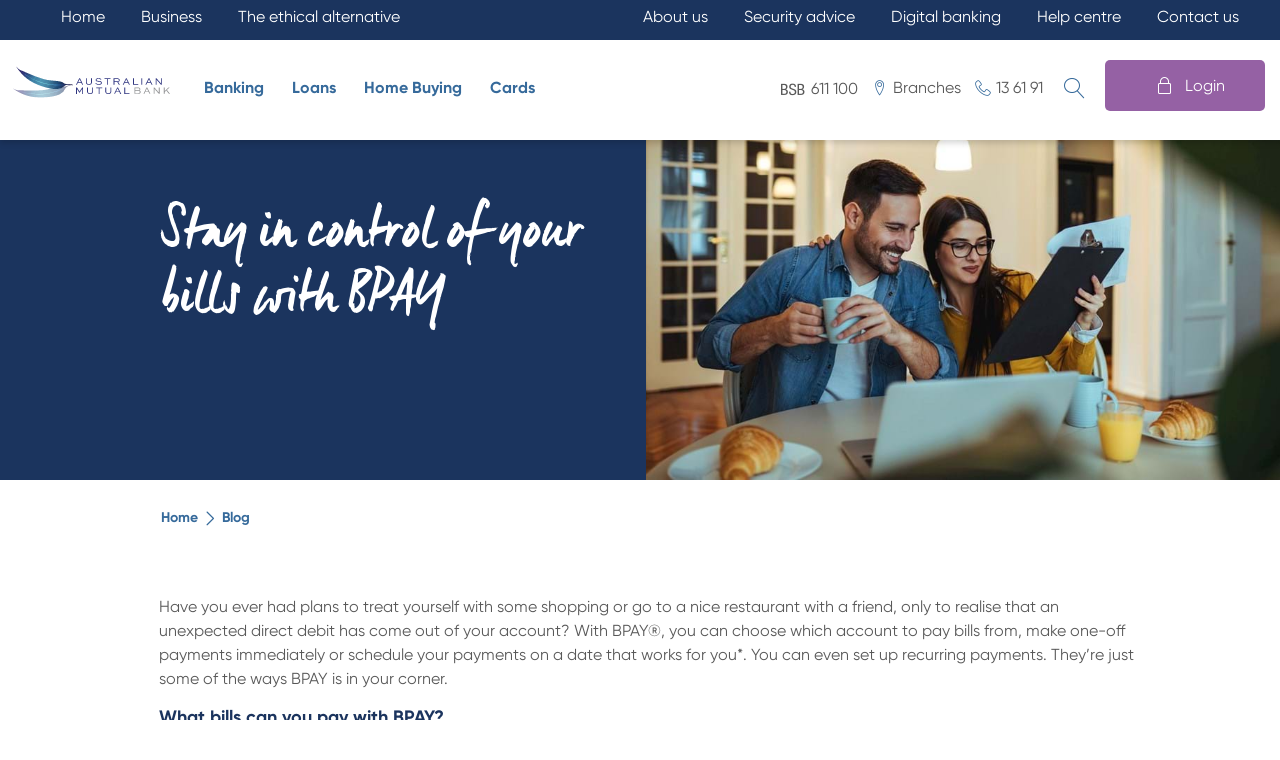

--- FILE ---
content_type: text/html; charset=utf-8
request_url: https://australianmutual.bank/news-blog/articles/stay-in-control-of-your-bills-with-bpay/
body_size: 15874
content:

<!DOCTYPE html>
<html>

<head>
    <meta http-equiv="Content-Type" content="text/html" charset="UTF-8" />
    <meta http-equiv="X-UA-Compatible" content="IE=edge,chrome=1" />
    <title>Stay in control of your bills with BPAY</title>
    <meta name="description" content="BPAY is an easy and secure way to manage your bills with one payment method all through your mobile or internet banking." />
    <meta name="tags" content="BPAY" />
    <meta name="twitter:card" content="summary" />
    <meta name="twitter:title" content="Stay in control of your bills with BPAY" />
    <meta name="twitter:description" content="BPAY is an easy and secure way to manage your bills with one payment method all through your mobile or internet banking." />
    <meta name="twitter:image" content="" />
    <meta property="og:title" content="Stay in control of your bills with BPAY" />
    <meta property="og:type" content="article" />
    <meta property="og:description" content="BPAY is an easy and secure way to manage your bills with one payment method all through your mobile or internet banking." />
    <meta property="og:url" content="https://australianmutual.bank//news-blog/articles/stay-in-control-of-your-bills-with-bpay/" />
    <meta property="og:image" content="" />
    <link rel="alternate" type="application/rss+xml" title="RSS" href="https://australianmutual.bank//news-blog/rss" />
    <link rel="search" type="application/opensearchdescription+xml" href="https://australianmutual.bank//news-blog/opensearch/9566" title="Search News &amp; Blog">
    <meta name="HandheldFriendly" content="True" />
    <meta name="MobileOptimized" content="320" />
    <meta name="viewport" content="width=device-width, initial-scale=1.0, user-scalable=no" />
    <link rel="preload" href="/Client_Theme/fonts/GilroyBold.woff" as="font" type="font/woff2" crossorigin="anonymous">
    <link rel="preload" href="/Client_Theme/fonts/GilroyRegular.woff" as="font" type="font/woff2" crossorigin="anonymous">
    <link rel="preload" href="/Client_Theme/fonts/Brown-Light.woff" as="font" type="font/woff2" crossorigin="anonymous">
    <link rel="preload" href="/Client_Theme/fonts/Manus.woff2" as="font" type="font/woff2" crossorigin="anonymous">

      


<!--stylesheets -->
     <link rel="stylesheet" href="/css/bootstrap.min.css" />
     <!--For custom icons use ~/Client_Theme/fonts/icons/style.css -->
     <link rel="stylesheet" href="/Client_Theme/fonts/icons/style.css" /> 


<!--App -->




    <!--JS -->
    <script src="/js/lib/jquery-3.2.1.min.js"></script>
<script src="/js/lib/popper.min.js"></script>
<script defer src="/js/lib/bootstrap.min.js"></script>
<script defer src="/js/lib/owl.carousel.js"></script>
<script defer src="/js/bundle.lib.min.js"></script>


    <link href="/App_Plugins/Articulate/Themes/AMB-blogs-Theme/Assets/css/normalize.css?cdv=924588217" type="text/css" rel="stylesheet">
    <link href="/App_Plugins/Articulate/Themes/AMB-blogs-Theme/Assets/css/responsive.min.css?cdv=924588217" type="text/css" rel="stylesheet">
    <link href="/App_Plugins/Articulate/Themes/AMB-blogs-Theme/Assets/css/style.css?cdv=924588217" type="text/css" rel="stylesheet">
    


    <!-- Membership -->



<!--Favicon-->
    <link rel="apple-touch-icon" sizes="57x57" href= /Client_Theme/imgs/favicon/apple-icon-57x57.png>
    <link rel="apple-touch-icon" sizes="60x60" href=/Client_Theme/imgs/favicon/apple-icon-60x60.png>
    <link rel="apple-touch-icon" sizes="72x72" href=/Client_Theme/imgs/favicon/apple-icon-72x72.png>
    <link rel="apple-touch-icon" sizes="76x76" href=/Client_Theme/imgs/favicon/apple-icon-76x76.png>
    <link rel="apple-touch-icon" sizes="114x114" href=/Client_Theme/imgs/favicon/apple-icon-114x114.png>
    <link rel="apple-touch-icon" sizes="120x120" href=/Client_Theme/imgs/favicon/apple-icon-120x120.png>
    <link rel="apple-touch-icon" sizes="144x144" href=/Client_Theme/imgs/favicon/apple-icon-144x144.png>
    <link rel="apple-touch-icon" sizes="152x152" href=/Client_Theme/imgs/favicon/apple-icon-152x152.png>
    <link rel="apple-touch-icon" sizes="180x180" href=/Client_Theme/imgs/favicon/apple-icon-180x180.png>
    <link rel="icon" type="image/png" sizes="192x192"  href=/Client_Theme/imgs/favicon/android-icon-192x192.png>
    <link rel="icon" type="image/png" sizes="32x32" href=/Client_Theme/imgs/favicon/favicon-32x32.png>
    <link rel="icon" type="image/png" sizes="96x96" href=/Client_Theme/imgs/favicon/favicon-96x96.png>
    <link rel="icon" type="image/png" sizes="16x16" href=/Client_Theme/imgs/favicon/favicon-16x16.png>
    <link rel="manifest" href=/Client_Theme/imgs/favicon/manifest.json>
    <meta name="msapplication-TileColor" content="#ffffff">
    <meta name="msapplication-TileImage" content=/Client_Theme/imgs/favicon/ms-icon-144x144.png>
    <meta name="theme-color" content="#ffffff">
    
    

    <!-- Google Tag Manager -->
    <script>
        (function (w, d, s, l, i) {
            w[l] = w[l] || []; w[l].push({
                'gtm.start':
                    new Date().getTime(), event: 'gtm.js'
            }); var f = d.getElementsByTagName(s)[0],
                j = d.createElement(s), dl = l != 'dataLayer' ? '&l=' + l : ''; j.async = true; j.src =
                    'https://www.googletagmanager.com/gtm.js?id=' + i + dl; f.parentNode.insertBefore(j, f);
        })(window, document, 'script', 'dataLayer', 'GTM-PLKMR4J');</script>
    <!-- End Google Tag Manager -->

    <!-- Google Analytics Page View -->
    <script>
        (function (i, s, o, g, r, a, m) {
            i['GoogleAnalyticsObject'] = r; i[r] = i[r] || function () {
                (i[r].q = i[r].q || []).push(arguments)
            }, i[r].l = 1 * new Date(); a = s.createElement(o),
                m = s.getElementsByTagName(o)[0]; a.async = 1; a.src = g; m.parentNode.insertBefore(a, m)
        })(window, document, 'script', 'https://www.google-analytics.com/analytics.js', 'ga');

        ga('create', 'UA-111298002-1', 'auto');
        ga('send', 'pageview');
    </script>
    <!-- End Google Analytics  Page View -->

    <!-- Social icons -->
        <script type="text/javascript" src="https://platform-api.sharethis.com/js/sharethis.js#property=613186a5d7a8d50013a6293d&product=inline-share-buttons" async="async"></script>
    <!-- End Social Icons -->

</head>

<body class="post-template blog-custom master-client blog-page">

    <!-- Google Tag Manager (noscript) -->
    <noscript><iframe src="https://www.googletagmanager.com/ns.html?id=GTM-PLKMR4J" height="0" width="0" style="display:none;visibility:hidden"></iframe></noscript>
    <!-- End Google Tag Manager (noscript) -->


<header class="fixed amb-menu">
    <div class="top-header-links mobile-hide-topbar">
        <div class="top-links">
        <ul>

        <div id="topBlueBarBusiness" class="top-menu-bar-left">
            <li>                                    
                <a href="/">Home</a>
            </li>
            
            <li>                                    
                <a href="/Business">Business</a>
            </li>

            <li>                                    
                <a href="/Ethical">The ethical alternative</a>
            </li>
        </div>
 
        <li>                                    
             <a href="/About-Us">About us</a>
        </li>
     
        <li>                                    
            <a href="/Security-Advice">Security advice</a>
        </li>
        
        <li>                                    
            <a href="/Digital-Banking">Digital banking</a>
        </li>
      
        <li>                                       
            <a href="/Help-centre">Help centre</a>
        </li>
  
        <li>                                    
            <a href="/Contact-Us">Contact us</a>
        </li>

       <div class="contact_details">
            <li class="branches">                                    
                <a href="/banking/access/branches/">Branches</a>
            </li>
            <li class="phone-div">                                    
                
                <a class="icon-phone" href="tel:13 61 91">13 61 91</a>
            </li>
             <li class="bsb-div">                                    
                <a>BSB: 611 100</a>
            </li>
        </div> 
 
    
    
   
    
</ul>
        </div>
    </div>
    
    <div class="navbar-header">
        <button type="button" class="navbar-toggler btn-menu" data-toggle="collapse" data-target="#myNavbarmobile" aria-label="menu">
            <div class="menu-icon">
                <span class="icon-bar"></span>
                <span class="icon-bar"></span>
                <span class="icon-bar"></span>
            </div>
        </button>

        <a class="navbar-brand" href="/">
            <img src="/Client_Theme/imgs/AMB-logo-blue.svg" class="site-logo" alt="AMB Bank Logo" />
            <img src="/Client_Theme/imgs/AMB-logo-blue.svg" class="mobile-logo" alt="AMB Bank Logo" />
        </a>

        <nav class="navbar navbar-default menu mobile-hide">
            <div class="collapse navbar-collapse" id="myNavbar">
                <div class="nav-wrapper" id="wrapper">
                    <ul class="nav navbar-nav main-navbar">
                        <!-- Membership -->




    <li class="nav-item dropdown">

            <a class="dropdown-toggle main-menu nav-link current_0 " id="13164" data-toggle="dropdown" title="Banking">Banking</a>
            <div class="overlay">
                <div class="overlay-menu">
                    <ul class="dropdown-menu">



                            <li>
                                <a id="13165" class="sub-nav" target="_self" href="/banking/access/">Access</a>
                            </li>
                            <li>
                                <a id="13166" class="sub-nav" target="_self" href="/banking/savings-accounts/">Savings Accounts</a>
                            </li>
                            <li>
                                <a id="15313" class="sub-nav" target="_self" href="/banking/term-deposits/">Term Deposits</a>
                            </li>
                            <li>
                                <a id="13168" class="sub-nav" target="_self" href="/banking/travel-and-foreign-exchange/">Travel and Foreign Exchange</a>
                            </li>
                            <li>
                                <a id="13170" class="sub-nav" target="_self" href="/banking/savings-interest-rates/">Savings Interest Rates</a>
                            </li>
                            <li>
                                <a id="15494" class="sub-nav" target="_self" href="/banking/budgeting-tool/">Budgeting Tool</a>
                            </li>
                            <li>
                                <a id="16204" class="sub-nav" target="_self" href="/banking/financial-wellness/">Financial Wellness</a>
                            </li>
                            <li>
                                <a id="17398" class="sub-nav" target="_self" href="/banking/financial-planning/">Financial Planning</a>
                            </li>
                    </ul>
                </div>
            </div>
    </li>
    <li class="nav-item dropdown">

            <a class="dropdown-toggle main-menu nav-link current_1 " id="13171" data-toggle="dropdown" title="Loans">Loans</a>
            <div class="overlay">
                <div class="overlay-menu">
                    <ul class="dropdown-menu">



                            <li>
                                <a id="13172" class="sub-nav" target="_self" href="/loans/home-loans/">Home Loans</a>
                            </li>
                            <li>
                                <a id="15353" class="sub-nav" target="_self" href="/loans/green-loan/">Green Loan</a>
                            </li>
                            <li>
                                <a id="13174" class="sub-nav" target="_self" href="/loans/personal-loans/">Personal Loans</a>
                            </li>
                            <li>
                                <a id="16283" class="sub-nav" target="_self" href="/loans/car-loans/">Car Loans</a>
                            </li>
                            <li>
                                <a id="13176" class="sub-nav" target="_self" href="/loans/loan-interest-rates/">Loan Interest Rates</a>
                            </li>
                    </ul>
                </div>
            </div>
    </li>
    <li class="nav-item dropdown">

            <a class="dropdown-toggle main-menu nav-link current_2 " id="13177" data-toggle="dropdown" title="Home Buying">Home Buying</a>
            <div class="overlay">
                <div class="overlay-menu">
                    <ul class="dropdown-menu">



                            <li>
                                <a id="13178" class="sub-nav" target="_self" href="/home-buying/first-home-buyers/">First Home Buyers</a>
                            </li>
                            <li>
                                <a id="15417" class="sub-nav" target="_self" href="/home-buying/owner-occupied-home-loans/">Owner Occupied Home Loans</a>
                            </li>
                            <li>
                                <a id="15418" class="sub-nav" target="_self" href="/home-buying/investment-home-loans/">Investment Home Loans</a>
                            </li>
                            <li>
                                <a id="13181" class="sub-nav" target="_self" href="/home-buying/home-renovation/">Home Renovation</a>
                            </li>
                            <li>
                                <a id="15419" class="sub-nav" target="_self" href="/home-buying/refinancing-your-home-loan/">Refinancing your Home Loan</a>
                            </li>
                            <li>
                                <a id="15951" class="sub-nav" target="_self" href="/home-buying/australian-government-5-deposit-scheme/">Australian Government 5% Deposit Scheme</a>
                            </li>
                    </ul>
                </div>
            </div>
    </li>
    <li class="nav-item dropdown">

            <a class="dropdown-toggle main-menu nav-link current_3 " id="13183" data-toggle="dropdown" title="Cards">Cards</a>
            <div class="overlay">
                <div class="overlay-menu">
                    <ul class="dropdown-menu">



                            <li>
                                <a id="13184" class="sub-nav" target="_self" href="/cards/visa-debit-card/">Visa Debit Card</a>
                            </li>
                            <li>
                                <a id="15364" class="sub-nav" target="_self" href="/cards/visa-credit-card/">Visa Credit Card</a>
                            </li>
                    </ul>
                </div>
            </div>
    </li>

                    </ul>
                    <ul class="nav navbar-nav sec-nav-mobile">
                        

        <div id="topBlueBarBusiness" class="top-menu-bar-left">
            <li>                                    
                <a href="/">Home</a>
            </li>
            
            <li>                                    
                <a href="/Business">Business</a>
            </li>

            <li>                                    
                <a href="/Ethical">The ethical alternative</a>
            </li>
        </div>
 
        <li>                                    
             <a href="/About-Us">About us</a>
        </li>
     
        <li>                                    
            <a href="/Security-Advice">Security advice</a>
        </li>
        
        <li>                                    
            <a href="/Digital-Banking">Digital banking</a>
        </li>
      
        <li>                                       
            <a href="/Help-centre">Help centre</a>
        </li>
  
        <li>                                    
            <a href="/Contact-Us">Contact us</a>
        </li>

       <div class="contact_details">
            <li class="branches">                                    
                <a href="/banking/access/branches/">Branches</a>
            </li>
            <li class="phone-div">                                    
                
                <a class="icon-phone" href="tel:13 61 91">13 61 91</a>
            </li>
             <li class="bsb-div">                                    
                <a>BSB: 611 100</a>
            </li>
        </div> 
 
    
    
   
    

                    </ul>
                </div>
            </div>
        </nav>

        <a id="mobile-banking-btn" class="mobile mod-internet-banking mod-desktop-none navbar-toggler ibLink" href="javascript:void(0);" data-path="/iblink/">
            <span class="mod-tablet-down">Login</span>
        </a> 

        <button type="button" class="navbar-toggler search search-border" data-toggle="collapse" data-target="#mySearch" aria-label="search">
            <div class="Search">
                <span class="icon-search"></a>
            </div>
        </button>

    </div>
    
    <div class="navbar menu top">  
        <div class="collapse navbar-collapse menu-links">
            <div class="nav-wrapper">
                <ul class="nav navbar-nav sec-nav">
                    

            <li>                                    
                <span class="bsb">611 100</span>
            </li>
 
 
        <li>                                    
             <a class="branch" href="/banking/access/branches/">Branches</a>
        </li>
  
   
        <li>                                    
            <a class="phone" href="tel:13 61 91">13 61 91</a>
        </li>

                </ul>
            </div>
        </div>      
        <div class="collapse navbar-collapse search-link" id="mySearch">
            <div class="nav-wrapper" id="wrapper">
                <ul class="nav navbar-nav main-navbar">
                    <li class="nav-item" id="search">
                    <div class="search-border">
                        <a  class="icon-search nav-link search-control" >
                        </a>
                        <div class="text-search"></div>
                        </div>
                        <div class="form-wrapper search-pop-up">
                            <div class="search-container">
                                <p class="search-title">What are you looking for?</p>
                                <div id="search-form">
                                    <form action="/customsearchresult/" method="GET">
    <input id="search-input-desktop" maxlength="38" type="text" class="searchfield" placeholder="" name="query"
        autocomplete="off" aria-label="search button" maxlength="15">
    <button class="searchbtn btn " aria-label="search"><span class="icon-search"></span></button>
</form>
<div class="live-search-wrapper" id="livesearch-desktop" style="display:none">
    
</div>

<script>

    //setup before functions
    var typingTimer;                //timer identifier
    var doneTypingInterval = 500;  //time in ms (1 seconds)

    //on keyup, start the countdown
    $('#search-input-desktop').keyup(function () {
        clearTimeout(typingTimer);
        if ($('#search-input-desktop').val()) {
            typingTimer = setTimeout(doneTyping, doneTypingInterval);
        }
    });

    //user is "finished typing," do something
    function doneTyping() {
        var device = "desktop";
        var str = $('#search-input-desktop').val();
        var elem = document.getElementById("livesearch-" + device);
        var searchinput = document.getElementById("search-input-" + device);

        if (str.length == 0) {
            elem.innerHTML = "";
            elem.style.border = "0px";
            elem.style.display = "none";
            searchinput.value = "";
            return;
        }
        if (str.length >= 3) {
            if (window.XMLHttpRequest) {
                // code for IE7+, Firefox, Chrome, Opera, Safari
                xmlhttp = new XMLHttpRequest();
            } else {  // code for IE6, IE5
                xmlhttp = new ActiveXObject("Microsoft.XMLHTTP");
            }
            xmlhttp.onreadystatechange = function () {
                if (this.readyState == 4 && this.status == 200) {
                    elem.style.display = "block";
                    elem.innerHTML = this.responseText;
                }
            }
            xmlhttp.open("GET", "/PredictiveSearchResult/?query=" + encodeURIComponent(str), true);
            xmlhttp.send();
        }
    }


</script>
                                </div>
                            </div>
                        </div>
                    </li>
                </ul>
            </div>
        </div>
        <div class="login-menu collapse navbar-collapse" id="myLogin">
            <ul class="IB-login">
                <li>
                   <a class="ibLink" href="javascript:void(0);" data-path="/iblink/"><span>Login</span></a>
                </li>
            </ul>            
        </div>
    </div>
    
    <nav class="navbar navbar-default menu mobile-display">
        <div class="collapse navbar-collapse" id="myNavbarmobile">
            <div class="nav-wrapper" id="wrapper">
                <ul class="nav navbar-nav main-navbar">
                    <!-- Membership -->




    <li class="nav-item dropdown">

            <a class="dropdown-toggle main-menu nav-link current_0 " id="13164" data-toggle="dropdown" title="Banking">Banking</a>
            <div class="overlay">
                <div class="overlay-menu">
                    <ul class="dropdown-menu">



                            <li>
                                <a id="13165" class="sub-nav" target="_self" href="/banking/access/">Access</a>
                            </li>
                            <li>
                                <a id="13166" class="sub-nav" target="_self" href="/banking/savings-accounts/">Savings Accounts</a>
                            </li>
                            <li>
                                <a id="15313" class="sub-nav" target="_self" href="/banking/term-deposits/">Term Deposits</a>
                            </li>
                            <li>
                                <a id="13168" class="sub-nav" target="_self" href="/banking/travel-and-foreign-exchange/">Travel and Foreign Exchange</a>
                            </li>
                            <li>
                                <a id="13170" class="sub-nav" target="_self" href="/banking/savings-interest-rates/">Savings Interest Rates</a>
                            </li>
                            <li>
                                <a id="15494" class="sub-nav" target="_self" href="/banking/budgeting-tool/">Budgeting Tool</a>
                            </li>
                            <li>
                                <a id="16204" class="sub-nav" target="_self" href="/banking/financial-wellness/">Financial Wellness</a>
                            </li>
                            <li>
                                <a id="17398" class="sub-nav" target="_self" href="/banking/financial-planning/">Financial Planning</a>
                            </li>
                    </ul>
                </div>
            </div>
    </li>
    <li class="nav-item dropdown">

            <a class="dropdown-toggle main-menu nav-link current_1 " id="13171" data-toggle="dropdown" title="Loans">Loans</a>
            <div class="overlay">
                <div class="overlay-menu">
                    <ul class="dropdown-menu">



                            <li>
                                <a id="13172" class="sub-nav" target="_self" href="/loans/home-loans/">Home Loans</a>
                            </li>
                            <li>
                                <a id="15353" class="sub-nav" target="_self" href="/loans/green-loan/">Green Loan</a>
                            </li>
                            <li>
                                <a id="13174" class="sub-nav" target="_self" href="/loans/personal-loans/">Personal Loans</a>
                            </li>
                            <li>
                                <a id="16283" class="sub-nav" target="_self" href="/loans/car-loans/">Car Loans</a>
                            </li>
                            <li>
                                <a id="13176" class="sub-nav" target="_self" href="/loans/loan-interest-rates/">Loan Interest Rates</a>
                            </li>
                    </ul>
                </div>
            </div>
    </li>
    <li class="nav-item dropdown">

            <a class="dropdown-toggle main-menu nav-link current_2 " id="13177" data-toggle="dropdown" title="Home Buying">Home Buying</a>
            <div class="overlay">
                <div class="overlay-menu">
                    <ul class="dropdown-menu">



                            <li>
                                <a id="13178" class="sub-nav" target="_self" href="/home-buying/first-home-buyers/">First Home Buyers</a>
                            </li>
                            <li>
                                <a id="15417" class="sub-nav" target="_self" href="/home-buying/owner-occupied-home-loans/">Owner Occupied Home Loans</a>
                            </li>
                            <li>
                                <a id="15418" class="sub-nav" target="_self" href="/home-buying/investment-home-loans/">Investment Home Loans</a>
                            </li>
                            <li>
                                <a id="13181" class="sub-nav" target="_self" href="/home-buying/home-renovation/">Home Renovation</a>
                            </li>
                            <li>
                                <a id="15419" class="sub-nav" target="_self" href="/home-buying/refinancing-your-home-loan/">Refinancing your Home Loan</a>
                            </li>
                            <li>
                                <a id="15951" class="sub-nav" target="_self" href="/home-buying/australian-government-5-deposit-scheme/">Australian Government 5% Deposit Scheme</a>
                            </li>
                    </ul>
                </div>
            </div>
    </li>
    <li class="nav-item dropdown">

            <a class="dropdown-toggle main-menu nav-link current_3 " id="13183" data-toggle="dropdown" title="Cards">Cards</a>
            <div class="overlay">
                <div class="overlay-menu">
                    <ul class="dropdown-menu">



                            <li>
                                <a id="13184" class="sub-nav" target="_self" href="/cards/visa-debit-card/">Visa Debit Card</a>
                            </li>
                            <li>
                                <a id="15364" class="sub-nav" target="_self" href="/cards/visa-credit-card/">Visa Credit Card</a>
                            </li>
                    </ul>
                </div>
            </div>
    </li>

                </ul>
                <ul class="nav navbar-nav sec-nav-mobile">
                    

        <div id="topBlueBarBusiness" class="top-menu-bar-left">
            <li>                                    
                <a href="/">Home</a>
            </li>
            
            <li>                                    
                <a href="/Business">Business</a>
            </li>

            <li>                                    
                <a href="/Ethical">The ethical alternative</a>
            </li>
        </div>
 
        <li>                                    
             <a href="/About-Us">About us</a>
        </li>
     
        <li>                                    
            <a href="/Security-Advice">Security advice</a>
        </li>
        
        <li>                                    
            <a href="/Digital-Banking">Digital banking</a>
        </li>
      
        <li>                                       
            <a href="/Help-centre">Help centre</a>
        </li>
  
        <li>                                    
            <a href="/Contact-Us">Contact us</a>
        </li>

       <div class="contact_details">
            <li class="branches">                                    
                <a href="/banking/access/branches/">Branches</a>
            </li>
            <li class="phone-div">                                    
                
                <a class="icon-phone" href="tel:13 61 91">13 61 91</a>
            </li>
             <li class="bsb-div">                                    
                <a>BSB: 611 100</a>
            </li>
        </div> 
 
    
    
   
    

                </ul>
            </div>
        </div>
    </nav>

</header>



    

<div class="internal-blog-pages showmobile-image">
    <section class="internal-banner">
        <div class="page-header-content">
            <div class="page-header dark box ratio-container">
                <picture>
                    <source media="(max-width: 430px)"
                        srcset="/media/2385/amb_test_image_3.jpg?crop=0.15786752838134765,0.13395348837209303,0.2422824716186523,0.13348837209302325&amp;cropmode=percentage&amp;width=430&amp;height=350&amp;rnd=133854718400000000">
                    <source media="(max-width: 667px)"
                        srcset="/media/2385/amb_test_image_3.jpg?crop=0.026363850097656249,0.19200000000000003,0.17383614990234375,0.057999999999999857&amp;cropmode=percentage&amp;width=560&amp;height=350&amp;rnd=133854718400000000">
                    <source media="(max-width: 769px)"
                        srcset="/media/2385/amb_test_image_3.jpg?crop=0,0.12528132033008249,0,0&amp;cropmode=percentage&amp;width=600&amp;height=450&amp;rnd=133854718400000000">
                    <source media="(max-width: 1200px)"
                        srcset="/media/2385/amb_test_image_3.jpg?crop=0,0.12478119529882474,0,0&amp;cropmode=percentage&amp;width=600&amp;height=350&amp;rnd=133854718400000000">
                    <source media="(max-width: 1400px)" 
                        srcset="/media/2385/amb_test_image_3.jpg?crop=0,0.24981245311327835,0,0&amp;cropmode=percentage&amp;width=1000&amp;height=500&amp;rnd=133854718400000000">
                    <source srcset="/media/2385/amb_test_image_3.jpg?crop=0,0.32278904330981834,0,0.18958905121381259&amp;cropmode=percentage&amp;width=2000&amp;height=650&amp;rnd=133854718400000000">
                    <img src="/media/2385/amb_test_image_3.jpg?crop=0,0.32278904330981834,0,0.18958905121381259&amp;cropmode=percentage&amp;width=2000&amp;height=650&amp;rnd=133854718400000000">
                </picture>
                <div class="page-header-content">
                    <h1>Stay in control of your bills with BPAY </h1> 
                </div>
            </div>
        </div>     
    </section>

    <main class="content inner-container" role="main">

         <div class="internal-breadcrumbs breadcrumbs-box"> 
            <div class="inner-container">                   
                <div class="parent-container"><a class="parent-bread"href="/">Home</a></div>
                <div class="current-last-bread"><a class="parent-bread"href="/news-blog/">Blog</a></div> 
            </div>
        </div>

        
        <div class="col-md-12 share-social-option">
            <div class="sharethis-inline-share-buttons"></div>
        </div>
        
       
        <article class="post">
            <section class="post-content">
                <div class="row blog-list">
                    <div class="col-l-12 col-m-12 col-s-12 rich-text-editor">
                        <p>Have you ever had plans to treat yourself with some shopping or go to a nice restaurant with a friend, only to realise that an unexpected direct debit has come out of your account? With BPAY®, you can choose which account to pay bills from, make one-off payments immediately or schedule your payments on a date that works for you*. You can even set up recurring payments. They’re just some of the ways BPAY is in your corner.</p>
<h5 class="boldfont">What bills can you pay with BPAY?</h5>
<p>You can pay many types of bills including phone, internet, electricity, gas, water, rates, household (rent &amp; strata), credit card, insurance and many more.</p>
<h5 class="boldfont">How do you pay with BPAY?</h5>
<ol>
<li>Register for <a href="https://australianmutual.bank/banking/access/internet-banking/" title="Internet Banking"><strong>Internet Banking</strong></a> or the <strong><a href="https://australianmutual.bank/banking/access/mobile-banking-app/" title="Mobile Banking App">Mobile Banking App</a></strong> if you aren’t already registered.</li>
<li>Look for the distinctive BPAY logo on your bills.<br /><img src="/media/3215/bpay_2012_port_blue_edited.jpg" alt="" data-udi="umb://media/df3566b716554e82a0ef21600855811a" /></li>
<li>Log on to your Internet Banking or Mobile Banking App.</li>
<li>Make payment:
<ul>
<li>If using Internet Banking – Click on the ‘Payments’ tab, then click ‘BPAY’ from the menu and follow the prompts.</li>
<li>If using the Mobile Banking App - Tap the 'Pay' tab, then tap ‘BPAY’ and follow the prompts.</li>
<li>During this process, the Biller details can also be stored in your 'BPAY Address Book' for future payments.</li>
</ul>
</li>
<li>Enter the amount you’d like to pay and the payment date.</li>
</ol>
<p> </p>
<h5 class="boldfont">Watch this short video to find out how:<br /><br /></h5>
<p><iframe width="560" height="315" src="https://www.youtube.com/embed/c6SnyfXGQ7U" title="YouTube video player" frameborder="0" allow="accelerometer; autoplay; clipboard-write; encrypted-media; gyroscope; picture-in-picture" allowfullscreen=""></iframe></p>
<p> </p>
<p> </p>
<hr />
<p class="fine-print"><br />Terms and Conditions</p>
<p class="fine-print">*Scheduled payments are subject to systems and funds availability. <br />® Registered to BPAY Pty Ltd ABN 69 079 137 518.</p>
<p class="fine-print">The BPAY Scheme is managed by BPAY Pty Ltd. BPAY is issued by over 150 BPAY Scheme participants. When you use BPAY, the BPAY Scheme is paid fees relating to processing costs and BPAY Scheme membership. Any financial product advice provided by BPAY Pty Ltd in relation to BPAY is general advice only and has been prepared without taking into account your objectives, financial situation or needs. Before acting on such advice, you should review the Australian Mutual Bank Ltd Account and Access Facility Terms and Conditions of Use and consider whether BPAY is appropriate for your personal circumstances.</p>
                    </div>
                </div>

                <div class="published-date">29 March 2022</div>
            </section>
        </article>

            <div class="tag-container">
                <i class="iconclient-tag"></i>
                <div class="tags-view-box">
                        <span class="post-meta cat">
                <a class="item" href="/news-blog/tags/BPAY">BPAY</a>
    </span>

                </div>
            </div>
    </main>
</div>
    <!--Back to top-->
    <button onclick="topFunction()" id="toTop" title="Go to top" class="page-top">
          <div class="top-box"><span class="iconclient-keyboard_arrow_up"></span></div>
<div class="text">TOP</div></button>





<div class="site-map p20 hide-from-app">
    <div class="row">
        <div class="inner-container">
            <div class="col-lg-12 accordiondata p15 p-t-10 p-b-10">
                <div id="accordion" role="tablist" aria-multiselectable="true">
                    <div class="card">
                        <div class="card-header p0" role="tab" id="headingTwo">
                            <h5 class="mb-0">
                                <a data-toggle="collapse" data-parent="#accordion" href="#collapseTwo" aria-expanded="true" aria-controls="collapseTwo" class="collapsed">
                                Useful links
                                </a>
                            </h5>
                        </div>
                        <div id="collapseTwo" class="collapse" role="tabpanel" aria-labelledby="headingTwo">
                            <div class="card-block p0">                        
                            

    <div class="umb-grid">
                <div class="grid-section">
<div  class="custom-gridsettings  ">
        <div class="row clearfix">

            <div class='inner-container'>

                        <div class="col-md-3 column ">
                            <div  class="tab-enabled-check">

            
    
<div class="rich-text-editor">

<h5 class="boldfont">I want to</h5>
<ul>
<li><a href="/about-us/become-a-member/" title="Become a Member">Become a member</a></li>
<li><a href="/banking/savings-accounts/young-saver-account/" title="Young Saver Account">Become a junior member</a></li>
<li><a href="/loans/home-loans/" title="Home Loans">Buy a home</a></li>
<li><a href="/banking/savings-accounts/" title="Savings Accounts">Save for a goal</a></li>
<li><a href="/home-buying/refinancing-your-home-loan/" title="Refinancing your Home Loan">Refinance my Home Loan</a></li>
<li><a href="/loans/car-loans/" title="Car Loans">Buy a car</a></li>
<li><a href="/loans/personal-loans/" title="Personal Loans">Get a personal loan</a></li>
<li><a href="/banking/savings-accounts/young-saver-account/" title="Young Saver Account">Open a Young Saver account</a></li>
<li><a href="/cards/visa-credit-card/" title="Visa Credit Card">Apply for a Credit Card</a></li>
<li><a href="/banking/access/internet-banking/" title="Internet Banking">Apply for Internet Banking</a></li>
<li><a href="/about-us/the-karpaty-foundation/" title="The Karpaty Foundation">Apply to Karpaty Foundation</a></li>
<li><a href="https://australianmutual.bank/forms/credit-limit-decrease-and-cancellation-form/">Reduce or terminate my credit facility</a></li>
</ul>
<h5 class="boldfont">Rates and fees</h5>
<ul>
<li><a href="/reusable-documents/disclosure-documents/fees-charges-and-transaction-limits/" title="Fees &amp; Charges and Transaction Limits">Fees &amp; Charges and Transaction Limits</a></li>
<li><a href="/reusable-documents/disclosure-documents/deposit-interest-rates-schedule/" title="Deposit Interest Rates Schedule">Deposit Interest Rates Schedule</a></li>
<li><a href="/reusable-documents/disclosure-documents/legacy-deposit-interest-rates-schedule/" title="Legacy Deposit Interest Rates Schedule">Legacy Deposit Interest Rates Schedule</a></li>
<li><a href="/reusable-documents/disclosure-documents/loans-interest-rates-schedule/" title="Loans Interest Rates Schedule">Loans Interest Rates Schedule</a></li>
</ul>

</div>


                            </div>
                        </div>
                        <div class="col-md-3 column ">
                            <div  class="tab-enabled-check">

            
    
<div class="rich-text-editor">

<h5 class="boldfont">Products</h5>
<ul>
<li><a href="/loans/home-loans/" title="Home Loans">Home Loans</a></li>
<li><a href="/loans/green-loan/" title="Green Loan">Green Loans</a></li>
<li><a href="/loans/personal-loans/" title="Personal Loans">Personal Loans</a></li>
<li><a href="/loans/car-loans/" title="Car Loans">Car Loans</a></li>
<li><a href="/cards/visa-credit-card/" title="Visa Credit Card">Credit Cards</a></li>
<li><a href="/banking/savings-accounts/" title="Savings Accounts">Savings Accounts</a></li>
<li><a href="/home-buying/investment-home-loans/" title="Investment Home Loans">Investment Loans</a></li>
<li><a href="/banking/financial-planning/" title="Financial Planning">Financial Planning</a></li>
<li><a href="/digital-banking/" title="Digital Banking">Digital Banking</a></li>
<li><a href="/cards/visa-debit-card/" title="Visa Debit Card">Visa Debit Card</a></li>
<li><a href="/banking/access/osko-and-payid/" title="Osko and PayID">Payments</a></li>
</ul>
<h5 class="boldfont">Business</h5>
<ul>
<li><a href="/business/" title="Business">Access</a></li>
<li><a href="/business/" title="Business">Accounts</a></li>
<li><a href="/business/" title="Business">Loans</a></li>
<li><a href="/business/">MYOB &amp; Xero</a></li>
</ul>

</div>


                            </div>
                        </div>
                        <div class="col-md-3 column ">
                            <div  class="tab-enabled-check">

            
    
<div class="rich-text-editor">

<h5 class="boldfont">About Us</h5>
<ul>
<li><a href="/news-blog/" title="News &amp; Blog">News and Media</a></li>
<li><a href="/about-us/australian-mutuals-foundation/" title="Australian Mutuals Foundation">In the Community</a></li>
<li><a href="/about-us/our-team/" title="Our team">Our Team</a></li>
<li><a href="/about-us/our-story/" title="Our story">Our History</a></li>
<li><a href="/about-us/careers/" title="Careers">Careers</a></li>
</ul>
<h5 class="boldfont">The ethical alternative</h5>
<ul>
<li><a href="/ethical/environmental-sustainability/">Environmental sustainability</a></li>
<li><a href="/ethical/creating-social-impact/">Creating social impact</a></li>
<li><a href="/ethical/responsible-business-practices/">Responsible business practices</a></li>
<li><a href="/ethical/reporting/">Reporting</a></li>
</ul>

</div>


                            </div>
                        </div>
                        <div class="col-md-3 column ">
                            <div  class="tab-enabled-check">

            
    
<div class="rich-text-editor">

<h5 class="boldfont">Contact</h5>
<ul>
<li><a href="/contact-us/" title="Contact us">Contact Us</a></li>
<li><a href="/contact-us/domestic-and-family-violence-support/" title="Domestic and family violence support">Domestic and Family Violence support</a></li>
<li><a href="/banking/access/branches/" title="Branches">Visit a branch</a></li>
<li><a href="https://australianmutual.bank/help-centre/accessibility/">Accessibility</a></li>
<li><a href="/banking/access/mobile-banking-specialists/" title="Mobile Banking Specialists">Book a Mobile Banking Specialist</a></li>
<li><a href="/contact-us/general-enquiry/" title="General enquiry">Enquire online</a></li>
<li><a href="/contact-us/general-enquiry/" title="General enquiry">Send us your feedback</a></li>
</ul>
<h5 class="boldfont">Tools &amp; Calculators</h5>
<ul>
<li><a href="/calculators/" title="Calculators">Calculators</a></li>
<li><a href="/about-us/regulatory-disclosures-and-disclosure-statements/" title="Regulatory Disclosures and Disclosure Statements">Disclosures</a></li>
<li><a href="/help-centre/" title="Help centre">FAQs</a></li>
<li><a rel="noopener" href="https://australianmutual.bank/forms/online-statement-registration-intro-page/" target="_blank" title="Switch to online statements">Switch to online statements</a></li>
<li><a rel="noopener" href="https://australianmutual.bank/forms/id-verification-form/" target="_blank" title="Verify your identity">Verify your identity</a></li>
</ul>

</div>


                            </div>
                        </div>

        </div>

        </div>

    </div>
                </div>
    </div>










<script type="text/javascript">

    jQuery(document).ready(function ($) {

        if (!jQuery("link[href='/App_Plugins/GridSettings/Css/tab-gridsettings.css']").length)
            jQuery('<link href="/App_Plugins/GridSettings/Css/tab-gridsettings.css" rel="stylesheet" type="text/css">').appendTo("head");

        if ("baseline" == "baseline") {
            if (!jQuery("link[href='/App_Plugins/ClientIcons/style.css']").length)
                jQuery('<link href="/App_Plugins/ClientIcons/style.css" rel="stylesheet" type="text/css">').appendTo("head");
        }
        else {
            if (!jQuery("link[href='/Client_Theme/fonts/icons/style.css']").length)
                jQuery('<link href="/Client_Theme/fonts/icons/style.css" rel="stylesheet" type="text/css">').appendTo("head");
        }
    });

</script>

                            </div>                                    
                        </div>
                    </div>
                </div>             
            </div>        
        </div>
    </div>
</div>


<!-- <div class="p20 hide-from-app in-spirit-box">
    <div class="row">
        <div class="inner-container">
            <div class="row">
                <p class="footer-powered">Australian Mutual Bank acknowledges the Traditional Owners and Custodians of the land where our office is located in Surry Hills, Sydney as the Gadigal people of the Eora Nation. We further acknowledge the Traditional Owners and Custodians of Country from where our members and employees reside.</p>
                <p class="footer-powered">We extend our deep respect to Elders, past and present, and emerging Community leaders for their continued connections and reciprocal relationships that protect and care for Country for a sustainable future.</p>
            </div>
        </div>
    </div>
</div> -->



<div class="footer p20 hide-from-app">
    <div class="row">
        <div class="inner-container">
            <div class="row">
                

    <div class="umb-grid">
                <div class="grid-section">
<div  class="custom-gridsettings  ">
        <div class="row clearfix">

            <div class='inner-container'>

                        <div class="col-md-9 column ">
                            <div  class="tab-enabled-check">

            
    
<div class="rich-text-editor">

<p>Australian Mutual Bank acknowledges the Traditional Owners and Custodians of the land where our office is located in Surry Hills, Sydney as the Gadigal people of the Eora Nation. We further acknowledge the Traditional Owners and Custodians of Country from where our members and employees reside.</p>
<p>We extend our deep respect to Elders, past and present, and emerging Community leaders for maintaining enduring connections that protect and care for Country for a sustainable future.</p>

</div>


                            </div>
                        </div>
                        <div class="col-md-3 column ">
                            <div  class="tab-enabled-check">

            
    
<div class="ultracs-image-link ">
                <a id="16898" href="https://www.australianmutual.bank/ethical/reconciliation/" data-text="ImageLink"><img src="/media/4247/websitefooter_thumbnail_150px.png" /></a>
</div>

<script type="text/javascript">
    
    
    jQuery(document).ready(function( $ ) {
     
        if (!jQuery("link[href='/App_Plugins/ImageLink/Css/ImageLink.css']").length)
        jQuery('<link href="/App_Plugins/ImageLink/Css/ImageLink.css" rel="stylesheet" type="text/css">').appendTo("head");

       

    });
        
        </script>




                            </div>
                        </div>

        </div>

        </div>

    </div>
<div  class="custom-gridsettings  ">
        <div class="row clearfix">

            <div class='inner-container'>

                        <div class="col-md-12 column no-pad-top no-pad-bottom">
                            <div  class="tab-enabled-check">

            
    
<div class="rich-text-editor">

<hr style="border: none; border-top: 1px solid white; margin: 20px 0;" />

</div>


                            </div>
                        </div>

        </div>

        </div>

    </div>
<div  class="custom-gridsettings  ">
        <div class="row clearfix">

            <div class='inner-container'>

                        <div class="col-md-6 column ">
                            <div  class="tab-enabled-check">

            
    

<script type="text/javascript">

    jQuery( document ).ready(function( $ ) {
     
        if (!jQuery("link[href='/App_Plugins/QuickLinks/Css/QuickLinks.css']").length)
        jQuery('<link href="/App_Plugins/QuickLinks/Css/QuickLinks.css" rel="stylesheet">').appendTo("head");

        if (!jQuery("script[src='/App_Plugins/QuickLinks/QuickLinks.js']").length)
         jQuery('<script src="/App_Plugins/QuickLinks/QuickLinks.js" type="text/javascript">').appendTo("head");
       

    });
        
</script>




<div class="ultracs-quick-links footer-social-logo">




        <div class="col-lg-12 m-t-20 row quicktooldata False">            
                
            <div class="ql-wrapper  clear-float p0 col-lg-12 horizontal ">
                
                <ul class="quick-links-bar p0 col-lg-12 quicklink-box">

                                                
                        <li class="singlelink">
                            <a href="/" id="ntn9zjc8y6jks6xkhs9" class="col-lg-12 single  cursor-pointer  " target="_self" >
                                <div class="col-lg-12 img-container">
                                       <img data-src="/media/2265/amb-logo-white.png" class="font-img lazyload" alt="/media/2265/amb-logo-white.png"> 
                                </div>
                                <div class="title"></div>
                            </a>
                                <div class="body-text"></div>                                        
                        </li>
                </ul>
            </div>                                   

        </div>
</div>



            
    

<script type="text/javascript">

    jQuery( document ).ready(function( $ ) {
     
        if (!jQuery("link[href='/App_Plugins/QuickLinks/Css/QuickLinks.css']").length)
        jQuery('<link href="/App_Plugins/QuickLinks/Css/QuickLinks.css" rel="stylesheet">').appendTo("head");

        if (!jQuery("script[src='/App_Plugins/QuickLinks/QuickLinks.js']").length)
         jQuery('<script src="/App_Plugins/QuickLinks/QuickLinks.js" type="text/javascript">').appendTo("head");
       

    });
        
</script>




<div class="ultracs-quick-links footer-social-logo">




        <div class="col-lg-12 m-t-20 row quicktooldata False">            
                
            <div class="ql-wrapper  clear-float p0 col-lg-12 horizontal ">
                
                <ul class="quick-links-bar p0 col-lg-12 quicklink-box">

                                                
                            <li class="threelinks">
                                <a href="/contact-us/" id="km22hurmozkznbjhq2" class="col-lg-12 single  cursor-pointer   " target="_self" udi="umb://document/7d08e0f34dd04bb39e0d0175709f3493">
                                    <div class="col-lg-12 iconclient-envelope_closed quicklink-mockup-icon"></div>
                                    <div class="title"></div>
                                </a>
                                    <div class="body-text"></div>                                            
                            </li>                                    
                            <li class="threelinks">
                                <a href="/banking/access/branches/" id="7w8azoeemghkznbkbi5" class="col-lg-12 single  cursor-pointer   " target="_self" udi="umb://document/f2f7641ed1f74e44bc49815bebfed819">
                                    <div class="col-lg-12 iconclient-map_pin quicklink-mockup-icon"></div>
                                    <div class="title"></div>
                                </a>
                                    <div class="body-text"></div>                                            
                            </li>                                    
                            <li class="threelinks">
                                <a href="tel:136191" id="ze9xkbvzo1gkznbkr3d" class="col-lg-12 single  cursor-pointer   " target="_self" udi="">
                                    <div class="col-lg-12 iconclient-phone_contact quicklink-mockup-icon"></div>
                                    <div class="title"></div>
                                </a>
                                    <div class="body-text"></div>                                            
                            </li>                                    
                </ul>
            </div>                                   

        </div>
</div>




                            </div>
                        </div>
                        <div class="col-md-6 column ">
                            <div  class="tab-enabled-check">

            
    

<script type="text/javascript">

    jQuery( document ).ready(function( $ ) {
     
        if (!jQuery("link[href='/App_Plugins/QuickLinks/Css/QuickLinks.css']").length)
        jQuery('<link href="/App_Plugins/QuickLinks/Css/QuickLinks.css" rel="stylesheet">').appendTo("head");

        if (!jQuery("script[src='/App_Plugins/QuickLinks/QuickLinks.js']").length)
         jQuery('<script src="/App_Plugins/QuickLinks/QuickLinks.js" type="text/javascript">').appendTo("head");
       

    });
        
</script>




<div class="ultracs-quick-links footer-social">




        <div class="col-lg-12 m-t-20 row quicktooldata False">            
                
            <div class="ql-wrapper  clear-float p0 col-lg-12 horizontal ">
                
                <ul class="quick-links-bar p0 col-lg-12 quicklink-box">

                                                
                        <li class="doublelink">
                            <a href="https://apps.apple.com/au/app/australian-mutual-bank/id1588326634" id="eykosd1gfnfkspaq5fw" class="col-lg-12 single  cursor-pointer  " target="_blank" >
                                <div class="col-lg-12 img-container">
                                        <img data-src="/media/2423/badge-apple-ios-store.png" class="font-img lazyload" alt="App store">
                                </div>
                                <div class="title"></div>
                            </a>
                                <div class="body-text"></div>                                        
                        </li>
                        <li class="doublelink">
                            <a href="https://play.google.com/store/apps/details?id=bank.australianmutual" id="84ps07mevo7kspb4hw0" class="col-lg-12 single  cursor-pointer  " target="_blank" >
                                <div class="col-lg-12 img-container">
                                        <img data-src="/media/2422/badge-android-google-play.png" class="font-img lazyload" alt="Google play">
                                </div>
                                <div class="title"></div>
                            </a>
                                <div class="body-text"></div>                                        
                        </li>
                </ul>
            </div>                                   

        </div>
</div>



            
    

<script type="text/javascript">

    jQuery( document ).ready(function( $ ) {
     
        if (!jQuery("link[href='/App_Plugins/QuickLinks/Css/QuickLinks.css']").length)
        jQuery('<link href="/App_Plugins/QuickLinks/Css/QuickLinks.css" rel="stylesheet">').appendTo("head");

        if (!jQuery("script[src='/App_Plugins/QuickLinks/QuickLinks.js']").length)
         jQuery('<script src="/App_Plugins/QuickLinks/QuickLinks.js" type="text/javascript">').appendTo("head");
       

    });
        
</script>




<div class="ultracs-quick-links footer-social">




        <div class="col-lg-12 m-t-20 row quicktooldata False">            
                
            <div class="ql-wrapper  clear-float p0 col-lg-12 horizontal ">
                
                <ul class="quick-links-bar p0 col-lg-12 quicklink-box">

                                                
                            <li class="fourlinks">
                                <a href="https://www.facebook.com/AustralianMutualBank" id="37ws103s0xwkrk4qvjs" class="col-lg-12 single  cursor-pointer   " target="_blank" udi="">
                                    <div class="col-lg-12 iconclient-facebook quicklink-mockup-icon"></div>
                                    <div class="title"></div>
                                </a>
                                    <div class="body-text"></div>                                            
                            </li>                                    
                            <li class="fourlinks">
                                <a href="https://www.instagram.com/australianmutualbank/" id="izg1rshdj2krq6525o" class="col-lg-12 single  cursor-pointer   " target="_blank" udi="">
                                    <div class="col-lg-12 iconclient-instagram1 quicklink-mockup-icon"></div>
                                    <div class="title"></div>
                                </a>
                                    <div class="body-text"></div>                                            
                            </li>                                    
                            <li class="fourlinks">
                                <a href="https://twitter.com/AustralianMBank" id="ikanmbvggrkrq66rh7" class="col-lg-12 single  cursor-pointer   " target="_blank" udi="">
                                    <div class="col-lg-12 iconclient-Twitter quicklink-mockup-icon"></div>
                                    <div class="title"></div>
                                </a>
                                    <div class="body-text"></div>                                            
                            </li>                                    
                            <li class="fourlinks">
                                <a href="https://www.youtube.com/channel/UC0r9eDDFYa5SVMe8ILuXXZA/" id="owmwif3a50hkrwowueo" class="col-lg-12 single  cursor-pointer   " target="_blank" udi="">
                                    <div class="col-lg-12 iconclient-Youtube quicklink-mockup-icon"></div>
                                    <div class="title"></div>
                                </a>
                                    <div class="body-text"></div>                                            
                            </li>                                    
                </ul>
            </div>                                   

        </div>
</div>




                            </div>
                        </div>

        </div>

        </div>

    </div>
<div  class="custom-gridsettings  ">
        <div class="row clearfix">

            <div class='inner-container'>

                        <div class="col-md-8 column ">
                            <div  class="tab-enabled-check">

            
    
<div class="rich-text-editor">

<p class="footerDisclaimer"><a href="/about-us/regulatory-disclosures-and-disclosure-statements/" title="Regulatory Disclosures and Disclosure Statements">Disclosures</a> | <a href="/security-advice/" title="Security Advice">Security</a> | <a href="/about-us/privacy/" title="Privacy">Privacy</a> | <a style="pointer-events: none;" href="#">BSB: 611 100</a></p>
<p style="text-align: left;" class="footer-powered">Any advice or information on this site does not take into account your personal objectives, financial situation or needs and you should consider whether it is appropriate for you. Please review <a rel="noopener" href="/reusable-documents/disclosure-documents/account-access-facility-conditions-of-use/" target="_blank" title="Account &amp; Access Facility Conditions Of Use">Australian Mutual Bank Ltd Account and Access Facility Conditions of Use</a> and <a rel="noopener" href="/reusable-documents/disclosure-documents/financial-services-guide/" target="_blank" title="Financial Services Guide">Financial Services Guide</a> before acquiring the product.</p>
<p style="text-align: left;" class="footer-powered">© Australian Mutual Bank Ltd | ABN 93 087 650 726 | Australian credit licence 236476 | AFSL 236476.</p>

</div>


                            </div>
                        </div>
                        <div class="col-md-4 column ">
                            <div  class="tab-enabled-check">

            
    
<div class="ultracs-image-link ">
                <a href="https://www.bcorporation.net/en-us/find-a-b-corp/company/australian-mutual-bank" target="_blank" data-text="ImageLink"><img src="/media/3284/bcorp150x150.png" /></a>
</div>

<script type="text/javascript">
    
    
    jQuery(document).ready(function( $ ) {
     
        if (!jQuery("link[href='/App_Plugins/ImageLink/Css/ImageLink.css']").length)
        jQuery('<link href="/App_Plugins/ImageLink/Css/ImageLink.css" rel="stylesheet" type="text/css">').appendTo("head");

       

    });
        
        </script>



            
    
<div class="ultracs-image-link ">
                <a href="https://www.climateactive.org.au/buy-climate-active/certified-members/australian-mutual-bank" target="_blank" data-text="ImageLink"><img src="/media/3156/climateactivetransparentbg_150px_x_150px.png" /></a>
</div>

<script type="text/javascript">
    
    
    jQuery(document).ready(function( $ ) {
     
        if (!jQuery("link[href='/App_Plugins/ImageLink/Css/ImageLink.css']").length)
        jQuery('<link href="/App_Plugins/ImageLink/Css/ImageLink.css" rel="stylesheet" type="text/css">').appendTo("head");

       

    });
        
        </script>




                            </div>
                        </div>

        </div>

        </div>

    </div>
                </div>
    </div>










<script type="text/javascript">

    jQuery(document).ready(function ($) {

        if (!jQuery("link[href='/App_Plugins/GridSettings/Css/tab-gridsettings.css']").length)
            jQuery('<link href="/App_Plugins/GridSettings/Css/tab-gridsettings.css" rel="stylesheet" type="text/css">').appendTo("head");

        if ("baseline" == "baseline") {
            if (!jQuery("link[href='/App_Plugins/ClientIcons/style.css']").length)
                jQuery('<link href="/App_Plugins/ClientIcons/style.css" rel="stylesheet" type="text/css">').appendTo("head");
        }
        else {
            if (!jQuery("link[href='/Client_Theme/fonts/icons/style.css']").length)
                jQuery('<link href="/Client_Theme/fonts/icons/style.css" rel="stylesheet" type="text/css">').appendTo("head");
        }
    });

</script>
              
            </div>
        </div>
    </div>
</div>

    <!-- CDF: No JS dependencies were declared //-->

    

    
<script src="/js/bundle.productmanager.min.js" ></script>
<script src="/Client_Theme/js/bundle.ultracs_client.min.js" ></script>
<!-- <script src="/Client_Theme/js/megamenu.js"></script>--> 
<script src="/Client_Theme/js/megamenu.js"></script>    
<script src="/js/gel.min.js"></script>   
<script src="/Client_Theme/js/notification.min.js"></script> 
<!-- <script src="/Client_Theme/js/calculatorOverride.js"></script> -->
<script src="https://afarkas.github.io/lazysizes/plugins/bgset/ls.bgset.min.js"></script>
<script src="https://afarkas.github.io/lazysizes/lazysizes.min.js"></script>


</body>

</html>


--- FILE ---
content_type: text/css
request_url: https://australianmutual.bank/App_Plugins/Articulate/Themes/AMB-blogs-Theme/Assets/css/responsive.min.css?cdv=924588217
body_size: 18641
content:
/*! Responsive v2.5.7 | MIT License | responsivebp.com */


/*! normalize.css v3.0.0 | MIT License | git.io/normalize */

html {
    font-family: sans-serif;
    -ms-text-size-adjust: 100%;
    -webkit-text-size-adjust: 100%
}

body {
    margin: 0
}

article,
aside,
details,
figcaption,
figure,
footer,
header,
hgroup,
main,
nav,
section,
summary {
    display: block
}

audio,
canvas,
progress,
video {
    display: inline-block;
    vertical-align: baseline
}

audio:not([controls]) {
    display: none;
    height: 0
}

[hidden],
template {
    display: none
}

a {
    background: 0 0
}

a:active,
a:hover {
    outline: 0
}

abbr[title] {
    border-bottom: 1px dotted
}

b,
strong {
    font-weight: 700
}

dfn {
    font-style: italic
}

h1 {
    font-size: 2em;
    margin: .67em 0
}

mark {
    background: #ff0;
    color: #000
}

small {
    font-size: 80%
}

sub,
sup {
    font-size: 75%;
    line-height: 0;
    position: relative;
    vertical-align: baseline
}

sup {
    top: -.5em
}

sub {
    bottom: -.25em
}

img {
    border: 0
}

svg:not(:root) {
    overflow: hidden
}

figure {
    margin: 1em 40px
}

pre {
    overflow: auto
}

code,
kbd,
pre,
samp {
    font-family: monospace, monospace;
    font-size: 1em
}

button,
input,
optgroup,
select,
textarea {
    color: inherit;
    font: inherit;
    margin: 0
}

button {
    overflow: visible
}

button,
select {
    text-transform: none
}

button,
html input[type=button],
input[type=reset],
input[type=submit] {
    -webkit-appearance: button;
    cursor: pointer
}

button[disabled],
html input[disabled] {
    cursor: default
}

button::-moz-focus-inner,
input::-moz-focus-inner {
    border: 0;
    padding: 0
}

input {
    line-height: normal
}

input[type=checkbox],
input[type=radio] {
    box-sizing: border-box
}

input[type=number]::-webkit-inner-spin-button,
input[type=number]::-webkit-outer-spin-button {
    height: auto
}

input[type=search]::-webkit-search-cancel-button,
input[type=search]::-webkit-search-decoration {
    -webkit-appearance: none
}

legend {
    border: 0;
    padding: 0
}

textarea {
    overflow: auto
}

optgroup {
    font-weight: 700
}

table {
    border-collapse: collapse;
    border-spacing: 0
}

td,
th {
    padding: 0
}

*,
:after,
:before,
hr,
input[type=search] {
    -webkit-box-sizing: border-box;
    -moz-box-sizing: border-box;
    box-sizing: border-box
}

@-ms-viewport {
    width: device-width
}

html {
    -webkit-overflow-scrolling: touch;
    font-size: 100%;
    line-height: 1.4;
    color: #222
}

h1,
h2,
h3,
h4,
h5,
h6 {
    text-rendering: optimizeLegibility;
    page-break-after: avoid
}

::-moz-selection {
    background: #b3d4fc;
    text-shadow: none
}

::selection {
    background: #b3d4fc;
    text-shadow: none
}

hr {
    display: block;
    height: 1px;
    border: 0;
    border-top: 1px solid silver;
    margin: 1em 0;
    padding: 0
}

abbr {
    cursor: help
}

.container {
    margin: 0 auto;
    width: 95%;
    max-width: 1140px
}

.container.fixed,
.fixed .container {
    width: 1140px
}

.row:after,
.row:before {
    content: "";
    display: table
}

.row:after {
    clear: both
}

[class*=col-] {
    position: relative;
    display: block;
    min-height: 1px;
    float: left;
    width: 100%
}

.row [class*=col-]+[class*=col-] {
    margin-left: 1%
}

.row [class*=col-]+[class*=col-l],
.row [class*=col-]+[class*=col-m],
.row [class*=col-]+[class*=col-s],
.row.no-gutter>[class*=col-]+[class*=col-] {
    margin-left: 0
}

.row [class*=col-xs]+[class*=col-] {
    margin-left: 2%
}

.row [class*=col-xs-12]+[class*=col-xs-],
.row [class*=col-xs-]+[class*=col-xs-12] {
    margin-left: 0
}

.row.no-gutter.pad-gutter>[class*=col-] {
    padding: 0 1%
}

@media (max-width:47.99em) {
    .row [class*=col-].reset-xs-only {
        margin-left: 0 !important;
        clear: both
    }

    .row [class*=col-][class*=push-xs-right-only] {
        float: right
    }
}

.row [class*=col-].reset-xs {
    margin-left: 0 !important;
    clear: both
}

.row [class*=col-][class*=push-xs-right] {
    float: right
}

.col-xs-12,
.row [class*=col-]+[class*=col-xs-12] {
    margin-left: 0
}

.col-xs-12 {
    width: 100%
}

.col-xs-11 {
    width: 91.5%
}

.col-xs-10 {
    width: 83%
}

.col-xs-9 {
    width: 74.5%
}

.col-xs-8 {
    width: 66%
}

.col-xs-7 {
    width: 57.5%
}

.col-xs-6 {
    width: 49%
}

.col-xs-5 {
    width: 40.5%
}

.col-xs-4 {
    width: 32%
}

.col-xs-3 {
    width: 23.5%
}

.col-xs-2 {
    width: 15%
}

.col-xs-1 {
    width: 6.5%
}

.no-gutter>.col-xs-11 {
    width: 91.6667%
}

.no-gutter>.col-xs-10 {
    width: 83.3333%
}

.no-gutter>.col-xs-9 {
    width: 75%
}

.no-gutter>.col-xs-8 {
    width: 66.6667%
}

.no-gutter>.col-xs-7 {
    width: 58.3333%
}

.no-gutter>.col-xs-6 {
    width: 50%
}

.no-gutter>.col-xs-5 {
    width: 41.6667%
}

.no-gutter>.col-xs-4 {
    width: 33.3333%
}

.no-gutter>.col-xs-3 {
    width: 25%
}

.no-gutter>.col-xs-2 {
    width: 16.6667%
}

.no-gutter>.col-xs-1 {
    width: 8.3333%
}

.offset-xs-11 {
    margin-left: 93.5%
}

.row [class*=col-]+.offset-xs-11 {
    margin-left: 95.5%
}

.offset-xs-10 {
    margin-left: 85%
}

.row [class*=col-]+.offset-xs-10 {
    margin-left: 87%
}

.offset-xs-9 {
    margin-left: 76.5%
}

.row [class*=col-]+.offset-xs-9 {
    margin-left: 78.5%
}

.offset-xs-8 {
    margin-left: 68%
}

.row [class*=col-]+.offset-xs-8 {
    margin-left: 70%
}

.offset-xs-7 {
    margin-left: 59.5%
}

.row [class*=col-]+.offset-xs-7 {
    margin-left: 61.5%
}

.offset-xs-6 {
    margin-left: 51%
}

.row [class*=col-]+.offset-xs-6 {
    margin-left: 53%
}

.offset-xs-5 {
    margin-left: 42.5%
}

.row [class*=col-]+.offset-xs-5 {
    margin-left: 44.5%
}

.offset-xs-4 {
    margin-left: 34%
}

.row [class*=col-]+.offset-xs-4 {
    margin-left: 36%
}

.offset-xs-3 {
    margin-left: 25.5%
}

.row [class*=col-]+.offset-xs-3 {
    margin-left: 27.5%
}

.offset-xs-2 {
    margin-left: 17%
}

.row [class*=col-]+.offset-xs-2 {
    margin-left: 19%
}

.offset-xs-1 {
    margin-left: 8.5%
}

.row [class*=col-]+.offset-xs-1 {
    margin-left: 10.5%
}

.no-gutter>.offset-xs-11,
.no-gutter>[class*=col-]+[class*=col-].offset-xs-11 {
    margin-left: 91.6667%
}

.no-gutter>.offset-xs-10,
.no-gutter>[class*=col-]+[class*=col-].offset-xs-10 {
    margin-left: 83.3333%
}

.no-gutter>.offset-xs-9,
.no-gutter>[class*=col-]+[class*=col-].offset-xs-9 {
    margin-left: 75%
}

.no-gutter>.offset-xs-8,
.no-gutter>[class*=col-]+[class*=col-].offset-xs-8 {
    margin-left: 66.6667%
}

.no-gutter>.offset-xs-7,
.no-gutter>[class*=col-]+[class*=col-].offset-xs-7 {
    margin-left: 58.3333%
}

.no-gutter>.offset-xs-6,
.no-gutter>[class*=col-]+[class*=col-].offset-xs-6 {
    margin-left: 50%
}

.no-gutter>.offset-xs-5,
.no-gutter>[class*=col-]+[class*=col-].offset-xs-5 {
    margin-left: 41.6667%
}

.no-gutter>.offset-xs-4,
.no-gutter>[class*=col-]+[class*=col-].offset-xs-4 {
    margin-left: 33.3333%
}

.no-gutter>.offset-xs-3,
.no-gutter>[class*=col-]+[class*=col-].offset-xs-3 {
    margin-left: 25%
}

.no-gutter>.offset-xs-2,
.no-gutter>[class*=col-]+[class*=col-].offset-xs-2 {
    margin-left: 16.6667%
}

.no-gutter>.offset-xs-1,
.no-gutter>[class*=col-]+[class*=col-].offset-xs-1 {
    margin-left: 8.3333%
}

.push-xs-11 {
    left: 93.5%
}

.push-xs-10 {
    left: 85%
}

.push-xs-9 {
    left: 76.5%
}

.push-xs-8 {
    left: 68%
}

.push-xs-7 {
    left: 59.5%
}

.push-xs-6 {
    left: 51%
}

.push-xs-5 {
    left: 42.5%
}

.push-xs-4 {
    left: 34%
}

.push-xs-3 {
    left: 25.5%
}

.push-xs-2 {
    left: 17%
}

.push-xs-1 {
    left: 8.5%
}

.no-gutter>.push-xs-11 {
    left: 91.6667%
}

.no-gutter>.push-xs-10 {
    left: 83.3333%
}

.no-gutter>.push-xs-9 {
    left: 75%
}

.no-gutter>.push-xs-8 {
    left: 66.6667%
}

.no-gutter>.push-xs-7 {
    left: 58.3333%
}

.no-gutter>.push-xs-6 {
    left: 50%
}

.no-gutter>.push-xs-5 {
    left: 41.6667%
}

.no-gutter>.push-xs-4 {
    left: 33.3333%
}

.no-gutter>.push-xs-3 {
    left: 25%
}

.no-gutter>.push-xs-2 {
    left: 16.6667%
}

.no-gutter>.push-xs-1 {
    left: 8.3333%
}

.pull-xs-11 {
    right: 93.5%
}

.pull-xs-10 {
    right: 85%
}

.pull-xs-9 {
    right: 76.5%
}

.pull-xs-8 {
    right: 68%
}

.pull-xs-7 {
    right: 59.5%
}

.pull-xs-6 {
    right: 51%
}

.pull-xs-5 {
    right: 42.5%
}

.pull-xs-4 {
    right: 34%
}

.pull-xs-3 {
    right: 25.5%
}

.pull-xs-2 {
    right: 17%
}

.pull-xs-1 {
    right: 8.5%
}

.no-gutter>.pull-xs-11 {
    right: 91.6667%
}

.no-gutter>.pull-xs-10 {
    right: 83.3333%
}

.no-gutter>.pull-xs-9 {
    right: 75%
}

.no-gutter>.pull-xs-8 {
    right: 66.6667%
}

.no-gutter>.pull-xs-7 {
    right: 58.3333%
}

.no-gutter>.pull-xs-6 {
    right: 50%
}

.no-gutter>.pull-xs-5 {
    right: 41.6667%
}

.no-gutter>.pull-xs-4 {
    right: 33.3333%
}

.no-gutter>.pull-xs-3 {
    right: 25%
}

.no-gutter>.pull-xs-2 {
    right: 16.6667%
}

.no-gutter>.pull-xs-1 {
    right: 8.3333%
}

@media (min-width:48em) and (max-width:61.99em) {
    .row [class*=col-].reset-s-only {
        margin-left: 0 !important;
        clear: both
    }

    .row [class*=col-][class*=push-s-right-only] {
        float: right
    }
}

@media (min-width:48em) {
    .row [class*=col-].reset-s {
        margin-left: 0 !important;
        clear: both
    }

    .row [class*=col-][class*=push-s-right] {
        float: right
    }

    .row [class*=col-]+[class*=col-s] {
        margin-left: 2%
    }

    .col-s-12,
    .row [class*=col-]+[class*=col-s-12] {
        margin-left: 0
    }

    .col-s-12 {
        width: 100%
    }

    .col-s-11 {
        width: 91.5%
    }

    .col-s-10 {
        width: 83%
    }

    .col-s-9 {
        width: 74.5%
    }

    .col-s-8 {
        width: 66%
    }

    .col-s-7 {
        width: 57.5%
    }

    .col-s-6 {
        width: 49%
    }

    .col-s-5 {
        width: 40.5%
    }

    .col-s-4 {
        width: 32%
    }

    .col-s-3 {
        width: 23.5%
    }

    .col-s-2 {
        width: 15%
    }

    .col-s-1 {
        width: 6.5%
    }

    .no-gutter>.col-s-11 {
        width: 91.6667%
    }

    .no-gutter>.col-s-10 {
        width: 83.3333%
    }

    .no-gutter>.col-s-9 {
        width: 75%
    }

    .no-gutter>.col-s-8 {
        width: 66.6667%
    }

    .no-gutter>.col-s-7 {
        width: 58.3333%
    }

    .no-gutter>.col-s-6 {
        width: 50%
    }

    .no-gutter>.col-s-5 {
        width: 41.6667%
    }

    .no-gutter>.col-s-4 {
        width: 33.3333%
    }

    .no-gutter>.col-s-3 {
        width: 25%
    }

    .no-gutter>.col-s-2 {
        width: 16.6667%
    }

    .no-gutter>.col-s-1 {
        width: 8.3333%
    }

    .offset-s-11 {
        margin-left: 93.5%
    }

    .row [class*=col-]+.offset-s-11 {
        margin-left: 95.5%
    }

    .offset-s-10 {
        margin-left: 85%
    }

    .row [class*=col-]+.offset-s-10 {
        margin-left: 87%
    }

    .offset-s-9 {
        margin-left: 76.5%
    }

    .row [class*=col-]+.offset-s-9 {
        margin-left: 78.5%
    }

    .offset-s-8 {
        margin-left: 68%
    }

    .row [class*=col-]+.offset-s-8 {
        margin-left: 70%
    }

    .offset-s-7 {
        margin-left: 59.5%
    }

    .row [class*=col-]+.offset-s-7 {
        margin-left: 61.5%
    }

    .offset-s-6 {
        margin-left: 51%
    }

    .row [class*=col-]+.offset-s-6 {
        margin-left: 53%
    }

    .offset-s-5 {
        margin-left: 42.5%
    }

    .row [class*=col-]+.offset-s-5 {
        margin-left: 44.5%
    }

    .offset-s-4 {
        margin-left: 34%
    }

    .row [class*=col-]+.offset-s-4 {
        margin-left: 36%
    }

    .offset-s-3 {
        margin-left: 25.5%
    }

    .row [class*=col-]+.offset-s-3 {
        margin-left: 27.5%
    }

    .offset-s-2 {
        margin-left: 17%
    }

    .row [class*=col-]+.offset-s-2 {
        margin-left: 19%
    }

    .offset-s-1 {
        margin-left: 8.5%
    }

    .row [class*=col-]+.offset-s-1 {
        margin-left: 10.5%
    }

    .no-gutter>.offset-s-11,
    .no-gutter>[class*=col-]+[class*=col-].offset-s-11 {
        margin-left: 91.6667%
    }

    .no-gutter>.offset-s-10,
    .no-gutter>[class*=col-]+[class*=col-].offset-s-10 {
        margin-left: 83.3333%
    }

    .no-gutter>.offset-s-9,
    .no-gutter>[class*=col-]+[class*=col-].offset-s-9 {
        margin-left: 75%
    }

    .no-gutter>.offset-s-8,
    .no-gutter>[class*=col-]+[class*=col-].offset-s-8 {
        margin-left: 66.6667%
    }

    .no-gutter>.offset-s-7,
    .no-gutter>[class*=col-]+[class*=col-].offset-s-7 {
        margin-left: 58.3333%
    }

    .no-gutter>.offset-s-6,
    .no-gutter>[class*=col-]+[class*=col-].offset-s-6 {
        margin-left: 50%
    }

    .no-gutter>.offset-s-5,
    .no-gutter>[class*=col-]+[class*=col-].offset-s-5 {
        margin-left: 41.6667%
    }

    .no-gutter>.offset-s-4,
    .no-gutter>[class*=col-]+[class*=col-].offset-s-4 {
        margin-left: 33.3333%
    }

    .no-gutter>.offset-s-3,
    .no-gutter>[class*=col-]+[class*=col-].offset-s-3 {
        margin-left: 25%
    }

    .no-gutter>.offset-s-2,
    .no-gutter>[class*=col-]+[class*=col-].offset-s-2 {
        margin-left: 16.6667%
    }

    .no-gutter>.offset-s-1,
    .no-gutter>[class*=col-]+[class*=col-].offset-s-1 {
        margin-left: 8.3333%
    }

    .push-s-11 {
        left: 93.5%
    }

    .push-s-10 {
        left: 85%
    }

    .push-s-9 {
        left: 76.5%
    }

    .push-s-8 {
        left: 68%
    }

    .push-s-7 {
        left: 59.5%
    }

    .push-s-6 {
        left: 51%
    }

    .push-s-5 {
        left: 42.5%
    }

    .push-s-4 {
        left: 34%
    }

    .push-s-3 {
        left: 25.5%
    }

    .push-s-2 {
        left: 17%
    }

    .push-s-1 {
        left: 8.5%
    }

    .no-gutter>.push-s-11 {
        left: 91.6667%
    }

    .no-gutter>.push-s-10 {
        left: 83.3333%
    }

    .no-gutter>.push-s-9 {
        left: 75%
    }

    .no-gutter>.push-s-8 {
        left: 66.6667%
    }

    .no-gutter>.push-s-7 {
        left: 58.3333%
    }

    .no-gutter>.push-s-6 {
        left: 50%
    }

    .no-gutter>.push-s-5 {
        left: 41.6667%
    }

    .no-gutter>.push-s-4 {
        left: 33.3333%
    }

    .no-gutter>.push-s-3 {
        left: 25%
    }

    .no-gutter>.push-s-2 {
        left: 16.6667%
    }

    .no-gutter>.push-s-1 {
        left: 8.3333%
    }

    .pull-s-11 {
        right: 93.5%
    }

    .pull-s-10 {
        right: 85%
    }

    .pull-s-9 {
        right: 76.5%
    }

    .pull-s-8 {
        right: 68%
    }

    .pull-s-7 {
        right: 59.5%
    }

    .pull-s-6 {
        right: 51%
    }

    .pull-s-5 {
        right: 42.5%
    }

    .pull-s-4 {
        right: 34%
    }

    .pull-s-3 {
        right: 25.5%
    }

    .pull-s-2 {
        right: 17%
    }

    .pull-s-1 {
        right: 8.5%
    }

    .no-gutter>.pull-s-11 {
        right: 91.6667%
    }

    .no-gutter>.pull-s-10 {
        right: 83.3333%
    }

    .no-gutter>.pull-s-9 {
        right: 75%
    }

    .no-gutter>.pull-s-8 {
        right: 66.6667%
    }

    .no-gutter>.pull-s-7 {
        right: 58.3333%
    }

    .no-gutter>.pull-s-6 {
        right: 50%
    }

    .no-gutter>.pull-s-5 {
        right: 41.6667%
    }

    .no-gutter>.pull-s-4 {
        right: 33.3333%
    }

    .no-gutter>.pull-s-3 {
        right: 25%
    }

    .no-gutter>.pull-s-2 {
        right: 16.6667%
    }

    .no-gutter>.pull-s-1 {
        right: 8.3333%
    }
}

@media (min-width:62em) and (max-width:74.99em) {
    .row [class*=col-].reset-m-only {
        margin-left: 0 !important;
        clear: both
    }

    .row [class*=col-][class*=push-m-right-only] {
        float: right
    }
}

@media (min-width:62em) {
    .row [class*=col-].reset-m {
        margin-left: 0 !important;
        clear: both
    }

    .row [class*=col-][class*=push-m-right] {
        float: right
    }

    .row [class*=col-]+[class*=col-m] {
        margin-left: 0%
    }

    .col-m-12,
    .row [class*=col-]+[class*=col-m-12] {
        margin-left: 0
    }

    .col-m-12 {
        width: 100%
    }

    .col-m-11 {
        width: 91.5%
    }

    .col-m-10 {
        width: 83%
    }

    .col-m-9 {
        width: 74.5%
    }

    .col-m-8 {
        width: 66%
    }

    .col-m-7 {
        width: 57.5%
    }

    .col-m-6 {
        width: 49%
    }

    .col-m-5 {
        width: 40.5%
    }

    .col-m-4 {
        width: 32%
    }

    .col-m-3 {
        width: 23.5%
    }

    .col-m-2 {
        width: 15%
    }

    .col-m-1 {
        width: 6.5%
    }

    .no-gutter>.col-m-11 {
        width: 91.6667%
    }

    .no-gutter>.col-m-10 {
        width: 83.3333%
    }

    .no-gutter>.col-m-9 {
        width: 75%
    }

    .no-gutter>.col-m-8 {
        width: 66.6667%
    }

    .no-gutter>.col-m-7 {
        width: 58.3333%
    }

    .no-gutter>.col-m-6 {
        width: 50%
    }

    .no-gutter>.col-m-5 {
        width: 41.6667%
    }

    .no-gutter>.col-m-4 {
        width: 33.3333%
    }

    .no-gutter>.col-m-3 {
        width: 25%
    }

    .no-gutter>.col-m-2 {
        width: 16.6667%
    }

    .no-gutter>.col-m-1 {
        width: 8.3333%
    }

    .offset-m-11 {
        margin-left: 93.5%
    }

    .row [class*=col-]+.offset-m-11 {
        margin-left: 95.5%
    }

    .offset-m-10 {
        margin-left: 85%
    }

    .row [class*=col-]+.offset-m-10 {
        margin-left: 87%
    }

    .offset-m-9 {
        margin-left: 76.5%
    }

    .row [class*=col-]+.offset-m-9 {
        margin-left: 78.5%
    }

    .offset-m-8 {
        margin-left: 68%
    }

    .row [class*=col-]+.offset-m-8 {
        margin-left: 70%
    }

    .offset-m-7 {
        margin-left: 59.5%
    }

    .row [class*=col-]+.offset-m-7 {
        margin-left: 61.5%
    }

    .offset-m-6 {
        margin-left: 51%
    }

    .row [class*=col-]+.offset-m-6 {
        margin-left: 53%
    }

    .offset-m-5 {
        margin-left: 42.5%
    }

    .row [class*=col-]+.offset-m-5 {
        margin-left: 44.5%
    }

    .offset-m-4 {
        margin-left: 34%
    }

    .row [class*=col-]+.offset-m-4 {
        margin-left: 36%
    }

    .offset-m-3 {
        margin-left: 25.5%
    }

    .row [class*=col-]+.offset-m-3 {
        margin-left: 27.5%
    }

    .offset-m-2 {
        margin-left: 17%
    }

    .row [class*=col-]+.offset-m-2 {
        margin-left: 19%
    }

    .offset-m-1 {
        margin-left: 8.5%
    }

    .row [class*=col-]+.offset-m-1 {
        margin-left: 10.5%
    }

    .no-gutter>.offset-m-11,
    .no-gutter>[class*=col-]+[class*=col-].offset-m-11 {
        margin-left: 91.6667%
    }

    .no-gutter>.offset-m-10,
    .no-gutter>[class*=col-]+[class*=col-].offset-m-10 {
        margin-left: 83.3333%
    }

    .no-gutter>.offset-m-9,
    .no-gutter>[class*=col-]+[class*=col-].offset-m-9 {
        margin-left: 75%
    }

    .no-gutter>.offset-m-8,
    .no-gutter>[class*=col-]+[class*=col-].offset-m-8 {
        margin-left: 66.6667%
    }

    .no-gutter>.offset-m-7,
    .no-gutter>[class*=col-]+[class*=col-].offset-m-7 {
        margin-left: 58.3333%
    }

    .no-gutter>.offset-m-6,
    .no-gutter>[class*=col-]+[class*=col-].offset-m-6 {
        margin-left: 50%
    }

    .no-gutter>.offset-m-5,
    .no-gutter>[class*=col-]+[class*=col-].offset-m-5 {
        margin-left: 41.6667%
    }

    .no-gutter>.offset-m-4,
    .no-gutter>[class*=col-]+[class*=col-].offset-m-4 {
        margin-left: 33.3333%
    }

    .no-gutter>.offset-m-3,
    .no-gutter>[class*=col-]+[class*=col-].offset-m-3 {
        margin-left: 25%
    }

    .no-gutter>.offset-m-2,
    .no-gutter>[class*=col-]+[class*=col-].offset-m-2 {
        margin-left: 16.6667%
    }

    .no-gutter>.offset-m-1,
    .no-gutter>[class*=col-]+[class*=col-].offset-m-1 {
        margin-left: 8.3333%
    }

    .push-m-11 {
        left: 93.5%
    }

    .push-m-10 {
        left: 85%
    }

    .push-m-9 {
        left: 76.5%
    }

    .push-m-8 {
        left: 68%
    }

    .push-m-7 {
        left: 59.5%
    }

    .push-m-6 {
        left: 51%
    }

    .push-m-5 {
        left: 42.5%
    }

    .push-m-4 {
        left: 34%
    }

    .push-m-3 {
        left: 25.5%
    }

    .push-m-2 {
        left: 17%
    }

    .push-m-1 {
        left: 8.5%
    }

    .no-gutter>.push-m-11 {
        left: 91.6667%
    }

    .no-gutter>.push-m-10 {
        left: 83.3333%
    }

    .no-gutter>.push-m-9 {
        left: 75%
    }

    .no-gutter>.push-m-8 {
        left: 66.6667%
    }

    .no-gutter>.push-m-7 {
        left: 58.3333%
    }

    .no-gutter>.push-m-6 {
        left: 50%
    }

    .no-gutter>.push-m-5 {
        left: 41.6667%
    }

    .no-gutter>.push-m-4 {
        left: 33.3333%
    }

    .no-gutter>.push-m-3 {
        left: 25%
    }

    .no-gutter>.push-m-2 {
        left: 16.6667%
    }

    .no-gutter>.push-m-1 {
        left: 8.3333%
    }

    .pull-m-11 {
        right: 93.5%
    }

    .pull-m-10 {
        right: 85%
    }

    .pull-m-9 {
        right: 76.5%
    }

    .pull-m-8 {
        right: 68%
    }

    .pull-m-7 {
        right: 59.5%
    }

    .pull-m-6 {
        right: 51%
    }

    .pull-m-5 {
        right: 42.5%
    }

    .pull-m-4 {
        right: 34%
    }

    .pull-m-3 {
        right: 25.5%
    }

    .pull-m-2 {
        right: 17%
    }

    .pull-m-1 {
        right: 8.5%
    }

    .no-gutter>.pull-m-11 {
        right: 91.6667%
    }

    .no-gutter>.pull-m-10 {
        right: 83.3333%
    }

    .no-gutter>.pull-m-9 {
        right: 75%
    }

    .no-gutter>.pull-m-8 {
        right: 66.6667%
    }

    .no-gutter>.pull-m-7 {
        right: 58.3333%
    }

    .no-gutter>.pull-m-6 {
        right: 50%
    }

    .no-gutter>.pull-m-5 {
        right: 41.6667%
    }

    .no-gutter>.pull-m-4 {
        right: 33.3333%
    }

    .no-gutter>.pull-m-3 {
        right: 25%
    }

    .no-gutter>.pull-m-2 {
        right: 16.6667%
    }

    .no-gutter>.pull-m-1 {
        right: 8.3333%
    }
}

@media (min-width:75em) {
    .row [class*=col-].reset-l {
        margin-left: 0 !important;
        clear: both
    }

    .row [class*=col-][class*=push-l-right] {
        float: right
    }

    .col-l-12,
    .row [class*=col-]+[class*=col-l-12] {
        margin-left: 0
    }

    .col-l-12 {
        width: 100%
    }

    .col-l-11 {
        width: 91.5%
    }

    .col-l-10 {
        width: 83%
    }

    .col-l-9 {
        width: 75%
    }

    .col-l-8 {
        width: 66%
    }

    .col-l-7 {
        width: 57.5%
    }

    .col-l-6 {
        width: 49%
    }

    .col-l-5 {
        width: 40.5%
    }

    .col-l-4 {
        width: 32%
    }

    .col-l-3 {
        width: 25%
    }

    .col-l-2 {
        width: 15%
    }

    .col-l-1 {
        width: 6.5%
    }

    .no-gutter>.col-l-11 {
        width: 91.6667%
    }

    .no-gutter>.col-l-10 {
        width: 83.3333%
    }

    .no-gutter>.col-l-9 {
        width: 75%
    }

    .no-gutter>.col-l-8 {
        width: 66.6667%
    }

    .no-gutter>.col-l-7 {
        width: 58.3333%
    }

    .no-gutter>.col-l-6 {
        width: 50%
    }

    .no-gutter>.col-l-5 {
        width: 41.6667%
    }

    .no-gutter>.col-l-4 {
        width: 33.3333%
    }

    .no-gutter>.col-l-3 {
        width: 25%
    }

    .no-gutter>.col-l-2 {
        width: 16.6667%
    }

    .no-gutter>.col-l-1 {
        width: 8.3333%
    }

    .offset-l-11 {
        margin-left: 93.5%
    }

    .row [class*=col-]+.offset-l-11 {
        margin-left: 95.5%
    }

    .offset-l-10 {
        margin-left: 85%
    }

    .row [class*=col-]+.offset-l-10 {
        margin-left: 87%
    }

    .offset-l-9 {
        margin-left: 76.5%
    }

    .row [class*=col-]+.offset-l-9 {
        margin-left: 78.5%
    }

    .offset-l-8 {
        margin-left: 68%
    }

    .row [class*=col-]+.offset-l-8 {
        margin-left: 70%
    }

    .offset-l-7 {
        margin-left: 59.5%
    }

    .row [class*=col-]+.offset-l-7 {
        margin-left: 61.5%
    }

    .offset-l-6 {
        margin-left: 51%
    }

    .row [class*=col-]+.offset-l-6 {
        margin-left: 53%
    }

    .offset-l-5 {
        margin-left: 42.5%
    }

    .row [class*=col-]+.offset-l-5 {
        margin-left: 44.5%
    }

    .offset-l-4 {
        margin-left: 34%
    }

    .row [class*=col-]+.offset-l-4 {
        margin-left: 36%
    }

    .offset-l-3 {
        margin-left: 25.5%
    }

    .row [class*=col-]+.offset-l-3 {
        margin-left: 27.5%
    }

    .offset-l-2 {
        margin-left: 17%
    }

    .row [class*=col-]+.offset-l-2 {
        margin-left: 19%
    }

    .offset-l-1 {
        margin-left: 8.5%
    }

    .row [class*=col-]+.offset-l-1 {
        margin-left: 10.5%
    }

    .no-gutter>.offset-l-11,
    .no-gutter>[class*=col-]+[class*=col-].offset-l-11 {
        margin-left: 91.6667%
    }

    .no-gutter>.offset-l-10,
    .no-gutter>[class*=col-]+[class*=col-].offset-l-10 {
        margin-left: 83.3333%
    }

    .no-gutter>.offset-l-9,
    .no-gutter>[class*=col-]+[class*=col-].offset-l-9 {
        margin-left: 75%
    }

    .no-gutter>.offset-l-8,
    .no-gutter>[class*=col-]+[class*=col-].offset-l-8 {
        margin-left: 66.6667%
    }

    .no-gutter>.offset-l-7,
    .no-gutter>[class*=col-]+[class*=col-].offset-l-7 {
        margin-left: 58.3333%
    }

    .no-gutter>.offset-l-6,
    .no-gutter>[class*=col-]+[class*=col-].offset-l-6 {
        margin-left: 50%
    }

    .no-gutter>.offset-l-5,
    .no-gutter>[class*=col-]+[class*=col-].offset-l-5 {
        margin-left: 41.6667%
    }

    .no-gutter>.offset-l-4,
    .no-gutter>[class*=col-]+[class*=col-].offset-l-4 {
        margin-left: 33.3333%
    }

    .no-gutter>.offset-l-3,
    .no-gutter>[class*=col-]+[class*=col-].offset-l-3 {
        margin-left: 25%
    }

    .no-gutter>.offset-l-2,
    .no-gutter>[class*=col-]+[class*=col-].offset-l-2 {
        margin-left: 16.6667%
    }

    .no-gutter>.offset-l-1,
    .no-gutter>[class*=col-]+[class*=col-].offset-l-1 {
        margin-left: 8.3333%
    }

    .push-l-11 {
        left: 93.5%
    }

    .push-l-10 {
        left: 85%
    }

    .push-l-9 {
        left: 76.5%
    }

    .push-l-8 {
        left: 68%
    }

    .push-l-7 {
        left: 59.5%
    }

    .push-l-6 {
        left: 51%
    }

    .push-l-5 {
        left: 42.5%
    }

    .push-l-4 {
        left: 34%
    }

    .push-l-3 {
        left: 25.5%
    }

    .push-l-2 {
        left: 17%
    }

    .push-l-1 {
        left: 8.5%
    }

    .no-gutter>.push-l-11 {
        left: 91.6667%
    }

    .no-gutter>.push-l-10 {
        left: 83.3333%
    }

    .no-gutter>.push-l-9 {
        left: 75%
    }

    .no-gutter>.push-l-8 {
        left: 66.6667%
    }

    .no-gutter>.push-l-7 {
        left: 58.3333%
    }

    .no-gutter>.push-l-6 {
        left: 50%
    }

    .no-gutter>.push-l-5 {
        left: 41.6667%
    }

    .no-gutter>.push-l-4 {
        left: 33.3333%
    }

    .no-gutter>.push-l-3 {
        left: 25%
    }

    .no-gutter>.push-l-2 {
        left: 16.6667%
    }

    .no-gutter>.push-l-1 {
        left: 8.3333%
    }

    .pull-l-11 {
        right: 93.5%
    }

    .pull-l-10 {
        right: 85%
    }

    .pull-l-9 {
        right: 76.5%
    }

    .pull-l-8 {
        right: 68%
    }

    .pull-l-7 {
        right: 59.5%
    }

    .pull-l-6 {
        right: 51%
    }

    .pull-l-5 {
        right: 42.5%
    }

    .pull-l-4 {
        right: 34%
    }

    .pull-l-3 {
        right: 25.5%
    }

    .pull-l-2 {
        right: 17%
    }

    .pull-l-1 {
        right: 8.5%
    }

    .no-gutter>.pull-l-11 {
        right: 91.6667%
    }

    .no-gutter>.pull-l-10 {
        right: 83.3333%
    }

    .no-gutter>.pull-l-9 {
        right: 75%
    }

    .no-gutter>.pull-l-8 {
        right: 66.6667%
    }

    .no-gutter>.pull-l-7 {
        right: 58.3333%
    }

    .no-gutter>.pull-l-6 {
        right: 50%
    }

    .no-gutter>.pull-l-5 {
        right: 41.6667%
    }

    .no-gutter>.pull-l-4 {
        right: 33.3333%
    }

    .no-gutter>.pull-l-3 {
        right: 25%
    }

    .no-gutter>.pull-l-2 {
        right: 16.6667%
    }

    .no-gutter>.pull-l-1 {
        right: 8.3333%
    }
}

ol,
ul {
    margin: 1em 0;
    padding-left: 2.5em
}

ol ol,
ul ul {
    margin: 0
}

ol.no-bullets,
ul.no-bullets {
    padding-left: 0
}

ol.no-bullets>li,
ul.no-bullets>li {
    list-style: none
}

ol.colored,
ul.colored {
    padding-left: 40px
}

ol.colored>li,
ul.colored>li {
    list-style-type: none;
    position: relative
}

ol.colored>li:before,
ul.colored>li:before {
    content: "\25CF";
    color: #00a9ec;
    font-weight: 700;
    font-size: 1em;
    text-align: right;
    position: absolute;
    left: -1em;
    top: 0;
    text-decoration: none;
    -webkit-margin-start: -.25em
}

ol.colored {
    counter-reset: foo
}

ol.colored>li {
    counter-increment: foo
}

ol.colored>li:before {
    content: counter(foo)".";
    left: -3.125em;
    font-weight: 400;
    width: 2.5em;
    -webkit-margin-start: 0
}

dd,
dt {
    min-height: 1.4em
}

@media (min-width:48em) {
    .dl-horizontal>dt {
        float: left;
        clear: left;
        width: 150px;
        overflow: hidden;
        text-align: right;
        -ms-text-overflow: ellipsis;
        -o-text-overflow: ellipsis;
        text-overflow: ellipsis;
        white-space: nowrap
    }

    .dl-horizontal>dd {
        margin-left: 166px
    }
}

table {
    max-width: 100%;
    width: 100%;
    margin: 1em 0
}

table td,
table th {
    padding: .5em;
    text-align: left;
    vertical-align: top
}

.table-bordered {
    border-collapse: separate;
    border: solid 1px silver;
    border-left-width: 0
}

.table-bordered td,
.table-bordered th {
    border-top: 1px solid silver;
    border-left: 1px solid silver
}

.table-bordered tbody:first-child tr:first-child td,
.table-bordered thead:first-child tr:first-child th {
    border-top-width: 0
}

.table-row-alt>td,
.table-row-alt>th,
.table-striped tbody>tr:nth-child(odd)>td,
.table-striped tbody>tr:nth-child(odd)>th {
    background-color: #e7e7e7
}

.table-scrollable {
    width: 100%;
    margin: 1em 0;
    overflow: auto;
    overflow-y: hidden
}

.table-scrollable table {
    margin: 0
}

@media (max-width:47.99em) {
    [data-table-list] {
        opacity: 0
    }

    .table-list {
        display: block
    }

    .table-list tfoot,
    .table-list th,
    .table-list thead {
        display: none
    }

    .table-list tbody,
    .table-list td,
    .table-list th[scope=row],
    .table-list tr {
        display: block
    }

    .table-list tr:after,
    .table-list tr:before {
        content: "";
        display: table
    }

    .table-list tr:after {
        clear: both
    }

    .table-list td,
    .table-list th[scope=row] {
        float: left;
        width: 100%
    }

    .table-list td:after,
    .table-list td:before,
    .table-list th[scope=row]:after,
    .table-list th[scope=row]:before {
        content: attr(data-thead);
        font-weight: 700;
        display: block;
        padding: .5em 0
    }

    .table-list td:after,
    .table-list th[scope=row]:after {
        content: attr(data-tfoot)
    }

    .table-list.table-bordered {
        border-top-style: none
    }
}

.alert {
    background-color: #FCF8E3;
    border: 1px solid #F2E187;
    color: #9C8611;
    margin: 1em 0;
    padding: 0 2.17em 0 1em
}

.alert:after,
.alert:before {
    content: "";
    display: table
}

.alert:after {
    clear: both
}

.alert-heading {
    color: inherit
}

.alert .close {
    color: inherit;
    float: right;
    font-size: 1.17em;
    font-weight: 700;
    line-height: 1em;
    position: relative;
    right: -1.17em;
    text-decoration: none;
    top: .33em
}

.alert .close:hover {
    text-decoration: underline
}

audio,
canvas,
img,
video {
    vertical-align: middle
}

img {
    max-width: 100%;
    height: auto
}

a img {
    border: none
}

.media {
    position: relative;
    padding-top: 30px;
    padding-bottom: 56.25%;
    height: 0;
    height: auto;
    max-width: 100%;
    margin-bottom: 1em;
    overflow: hidden
}

.media-scroll {
    overflow-y: auto;
    -webkit-overflow-scrolling: touch
}

.media.widescreen {
    padding-bottom: 45%
}

.media.vimeo {
    padding-top: 0
}

.media.instagram {
    height: auto;
    max-width: none;
    padding-bottom: 120%
}

.media.vine {
    height: auto;
    max-width: none;
    padding-bottom: 100%
}

.media.getty {
    height: auto;
    padding-bottom: 79.96632996632997%
}

.media.video {
    padding-top: 0
}

.media embed,
.media iframe,
.media object,
.media video {
    position: absolute;
    top: 0;
    left: 0;
    width: 100%;
    height: 100%;
    padding: 0;
    margin: 0;
    border: 0;
    outline: 0;
    background-color: transparent
}

.media img {
    position: absolute;
    top: -1000000%;
    right: -1000000%;
    bottom: -1000000%;
    left: -1000000%;
    margin: auto;
    width: 100%
}

.form {
    margin: 1em 0
}

fieldset {
    padding: 0;
    margin: 0;
    border: 0
}

legend {
    display: block;
    width: 100%;
    font-size: 1.17em;
    margin-bottom: 1em
}

label[for] {
    cursor: pointer
}

.no-edit,
input,
select,
textarea {
    font-family: inherit;
    padding: .25em;
    color: #222;
    background-color: #fff;
    border-radius: 0;
    border: 1px solid silver;
    width: 100%;
    margin-bottom: 1em
}

.input-group,
label {
    display: block;
    margin-bottom: 1em
}

input[type=color] {
    max-width: 105px
}

@-moz-document url-prefix() {
    input[type=color] {
        min-height: 1.8em;
        padding: 0
    }
}

input[type=range] {
    padding: .25em 0;
    border: 1px solid transparent
}

input[type=range],
x::-ms-reveal {
    border: 1px solid transparent;
    padding: .25em 0
}

input[type=color],
input[type=date],
input[type=datetime-local],
input[type=datetime],
input[type=email],
input[type=month],
input[type=number],
input[type=password],
input[type=search],
input[type=tel],
input[type=text],
input[type=time],
input[type=url],
input[type=week],
select,
textarea {
    -webkit-appearance: none
}

@media (-webkit-min-device-pixel-ratio:0) {
    select {
        background-image: url([data-uri]);
        background-repeat: no-repeat;
        background-position: right center;
        padding-right: 1.67em
    }

    input[type=date],
    input[type=datetime-local],
    input[type=month],
    input[type=number],
    input[type=time],
    input[type=week] {
        min-height: 2em
    }

    input[type=color] {
        min-height: 1.8em;
        padding: 0
    }

    input[type=color]::-webkit-color-swatch-wrapper {
        padding: 0
    }

    input[type=color]::-webkit-color-swatch {
        border: none
    }
}

input[type=checkbox],
input[type=radio] {
    padding: 0;
    display: block;
    margin: .1875em .1875em .1875em 0;
    width: auto;
    min-height: 1em;
    min-width: 1em;
    line-height: inherit
}

input[type=radio] {
    border-radius: 1em
}

textarea {
    height: auto;
    resize: both;
    min-height: 5.25em
}

textarea.horizontal {
    resize: horizontal
}

textarea.vertical {
    resize: vertical
}

textarea.no-resize {
    resize: none
}

select option {
    height: 100%
}

.no-edit:focus,
input:focus,
select:focus,
textarea:focus {
    border: 1px solid #00a9ec;
    outline: 0
}

input[type=checkbox]:checked,
input[type=checkbox]:focus,
input[type=radio]:focus,
input[type=range]:focus {
    border-color: transparent;
    outline: 1px solid #00a9ec;
    outline-offset: -1px
}

input[type=checkbox]:checked,
input[type=checkbox]:focus {
    border-color: silver
}

.no-edit,
[readonly] {
    cursor: not-allowed;
    border-color: #ebebeb
}

input[disabled],
select[disabled],
textarea[disabled] {
    cursor: not-allowed !important;
    background-color: #ebebeb;
    border-color: silver;
    color: silver;
    outline: 0 !important;
    opacity: 1
}

label>input,
label>input[type=checkbox],
label>input[type=radio],
label>select {
    display: inline-block;
    margin: 0 1em 0 0;
    vertical-align: text-top
}

::-webkit-input-placeholder {
    color: silver
}

:-moz-placeholder {
    color: silver
}

::-moz-placeholder {
    color: silver
}

:-ms-input-placeholder {
    color: silver
}

.full-width {
    max-width: 100% !important;
    width: 100% !important
}

input.inline-block,
select.inline-block {
    width: auto
}

.form-actions {
    margin: 1em 0;
    padding: 1em 0
}

[role=button],
button,
input[type=button],
input[type=reset],
input[type=submit] {
    -webkit-appearance: none;
    border-radius: 0;
    display: inline-block;
    padding: .5em 1em;
    margin-bottom: 0;
    line-height: normal;
    border: solid 1px silver;
    background-color: #dadada;
    color: inherit;
    cursor: pointer;
    -ms-touch-action: none;
    touch-action: none
}

input[type=button],
input[type=reset],
input[type=submit] {
    width: auto;
    max-width: none
}

[role=button]:hover,
button:hover,
input[type=button]:hover,
input[type=reset]:hover,
input[type=submit]:hover {
    background-color: #cdcdcd
}

[role=button]:focus,
button:focus,
input[type=button]:focus,
input[type=reset]:focus,
input[type=submit]:focus {
    outline: 1px solid #00a9ec;
    outline-offset: -1px
}

[role=button]:active,
button:active,
input[type=button]:active,
input[type=reset]:active,
input[type=submit]:active {
    background-color: #e7e7e7;
    outline: 0
}

[role=button],
[role=button]:active,
[role=button]:focus,
[role=button]:hover {
    color: inherit;
    text-decoration: none
}

[role=button].disabled,
button[disabled],
input[type=button][disabled],
input[type=reset][disabled],
input[type=submit][disabled] {
    color: #5d5d5d;
    background-color: #e7e7e7;
    cursor: not-allowed;
    opacity: 1
}

[role=button].btn-inline,
button.btn-inline,
input[type=button].btn-inline,
input[type=reset].btn-inline,
input[type=submit].btn-inline {
    margin-left: -.27em;
    padding: .25em 1em
}

.btn-group:after,
.btn-group:before {
    content: "";
    display: table
}

.btn-group:after {
    clear: both
}

.btn-group {
    position: relative;
    display: inline-block;
    white-space: nowrap;
    vertical-align: middle
}

.btn-group>* {
    float: left
}

code,
kbd,
pre,
samp {
    background-color: #f7f7f9;
    border: 1px solid silver;
    color: #ad0d36;
    padding: .5em
}

code,
kbd,
samp {
    padding: .067em .25em
}

kbd {
    white-space: nowrap
}

pre code,
pre samp {
    border: none;
    padding: 0
}

pre {
    overflow-x: auto
}

pre code {
    -ms-word-wrap: normal;
    word-wrap: normal;
    white-space: pre
}

.pre-scrollable {
    max-height: 20em;
    overflow-y: scroll
}

.accordion {
    border: solid 1px silver;
    margin-bottom: .125em
}

.accordion-head {
    display: block;
    padding: .5em;
    cursor: pointer;
    border-bottom: solid 1px silver
}

.accordion-head a {
    outline: 0
}

.accordion-body {
    padding: 0 .5em
}

.accordion-body.collapse {
    margin-top: -1px
}

.collapse,
.trans {
    -moz-transition: height .5s ease, width .5s ease;
    -o-transition: height .5s ease, width .5s ease;
    -webkit-transition: height .5s ease, width .5s ease;
    transition: height .5s ease, width .5s ease
}

.collapse,
.expand {
    position: relative;
    display: block;
    height: auto;
    width: auto;
    overflow: hidden;
    margin-top: 0
}

.collapse {
    height: 0
}

.collapse.width {
    height: auto;
    width: 0
}

.autosize,
[data-autosize] {
    overflow: hidden;
    -webkit-transition: height .3s linear;
    -moz-transition: height .3s linear;
    -o-transition: height .3s linear;
    transition: height .3s linear
}

.carousel {
    position: relative;
    overflow: hidden;
    margin-bottom: 1em;
    -webkit-backface-visibility: hidden;
    -webkit-perspective: 1000
}

.carousel>figure {
    margin: 0;
    display: none;
    position: relative;
    -webkit-transition: .7s ease-in-out -webkit-transform, .7s ease-in-out left;
    -moz-transition: .7s ease-in-out -moz-transform, .7s ease-in-out left;
    -o-transition: .7s ease-in-out -o-transform, .7s ease-in-out left;
    transition: .7s ease-in-out transform, .7s ease-in-out left;
    -webkit-transform: translate3d(0, 0, 0)
}

.carousel>figure>img {
    display: block;
    width: 100%
}

.carousel.no-transition>figure {
    -moz-transition-duration: 0s !important;
    -o-transition-duration: 0s !important;
    -webkit-transition-duration: 0s !important;
    transition-duration: 0s !important
}

.carousel .carousel-active,
.carousel .next,
.carousel .prev,
.carousel .swipe {
    display: block
}

.carousel .carousel-active,
.carousel .next.left,
.carousel .prev.right {
    -webkit-transform: translateX(0);
    -moz-transform: translateX(0);
    -ms-transform: translateX(0);
    -o-transform: translateX(0);
    transform: translateX(0)
}

.carousel .carousel-active {
    position: relative !important;
    z-index: 1
}

.carousel .next,
.carousel .prev,
.carousel .swipe {
    position: absolute;
    top: 0;
    z-index: 0;
    width: 100%;
    height: 100%
}

.carousel .carousel-active.right,
.carousel .next {
    -webkit-transform: translateX(100%);
    -moz-transform: translateX(100%);
    -ms-transform: translateX(100%);
    -o-transform: translateX(100%);
    transform: translateX(100%)
}

.carousel .carousel-active.left,
.carousel .prev {
    -webkit-transform: translateX(-100%);
    -moz-transform: translateX(-100%);
    -ms-transform: translateX(-100%);
    -o-transform: translateX(-100%);
    transform: translateX(-100%)
}

.carousel .carousel-active.left,
.carousel .carousel-active.right,
.carousel .next,
.carousel .prev,
x::-ms-reveal {
    left: 0
}

.carousel-control,
.carousel-control:visited {
    position: absolute;
    display: block;
    width: 2em;
    top: 40%;
    left: 0;
    padding: .5em;
    margin-top: -1em;
    font-size: 2em;
    font-weight: 700;
    text-align: center;
    color: #fff;
    text-decoration: none;
    z-index: 3
}

.carousel-control.right {
    left: auto;
    right: 0
}

.carousel-control:hover {
    text-decoration: underline
}

.carousel>figure>figcaption {
    padding: 1px 1em;
    background-color: #111;
    color: #fff;
    position: absolute;
    width: 100%;
    bottom: 0
}

.carousel>.carousel-active>figcaption {
    position: static
}

.carousel-fade>figure {
    -webkit-transition: opacity .7s ease-in-out;
    -moz-transition: opacity .7s ease-in-out;
    -o-transition: opacity .7s ease-in-out;
    transition: opacity .7s ease-in-out;
    position: absolute;
    top: 0;
    right: 0;
    bottom: 0;
    left: 0;
    width: 100%;
    height: 100%;
    opacity: 0
}

.carousel-fade .carousel-active {
    opacity: 1
}

.carousel-fade .carousel-active.left,
.carousel-fade .carousel-active.right {
    -webkit-transform: none;
    -moz-transform: none;
    -ms-transform: none;
    -o-transform: none;
    transform: none;
    opacity: 0;
    z-index: 2
}

.carousel-fade>figure.next,
.carousel-fade>figure.prev,
.carousel-fade>figure.swipe {
    -webkit-transform: none;
    -moz-transform: none;
    -ms-transform: none;
    -o-transform: none;
    transform: none;
    z-index: 1;
    opacity: 1
}

.carousel-fade>.carousel-active.swipe {
    z-index: 2
}

.carousel-fade>.carousel-active {
    position: relative
}

.carousel-fade .carousel-control,
.carousel-fade .carousel-control:visited {
    z-index: 3
}

.carousel>ol {
    position: absolute;
    top: 1em;
    left: 0;
    right: 0;
    z-index: 3;
    margin: 0;
    padding: 0;
    text-align: center;
    list-style: none
}

.carousel>ol li {
    display: inline-block;
    width: 1em;
    height: 1em;
    margin: 1px;
    text-indent: -9999px;
    cursor: pointer;
    border: 2px solid #111;
    background-color: transparent
}

.carousel>ol .active {
    background-color: #fff
}

.tabs {
    position: relative
}

.tabs>ul {
    list-style: none;
    border-bottom: 1px solid silver;
    padding: 0;
    margin-top: 0
}

.tabs>ul:after,
.tabs>ul:before {
    content: "";
    display: table
}

.tabs>ul:after {
    clear: both
}

.tabs>ul>li {
    float: left;
    margin-bottom: -1px
}

.tabs>ul>li>a {
    text-decoration: none;
    display: block;
    cursor: pointer;
    padding: 0 1em;
    line-height: 2em;
    border: 1px solid transparent;
    margin-right: .2em;
    outline: 0
}

.tabs>ul>li>a:hover {
    background-color: #ebebeb;
    border-color: silver
}

.tabs>ul>li.tab-active>a,
.tabs>ul>li.tab-active>a:hover {
    color: #454545;
    cursor: default;
    background-color: #fff;
    border: 1px solid silver;
    border-bottom-color: transparent
}

.tabs>* {
    display: none
}

.tabs>.tab-pane-active,
.tabs>ul {
    display: block
}

.lightbox-lock>body,
.lightbox-on {
    height: 100%;
    overflow: hidden;
    -ms-touch-action: none;
    touch-action: none
}

.lightbox-overlay {
    position: fixed;
    overflow: hidden;
    z-index: 2147483647;
    left: 0;
    top: 0;
    right: 0;
    bottom: 0;
    height: 100%;
    width: 100%;
    text-align: center;
    background-image: url([data-uri]);
    background-repeat: repeat;
    -webkit-overflow-scrolling: touch;
    -webkit-backface-visibility: hidden
}

.lightbox-footer,
.lightbox-header {
    padding: 1px 1em;
    margin: -1px 0;
    width: 100%;
    color: #fff;
    position: fixed;
    top: 0;
    left: 0;
    right: 0;
    z-index: 1;
    overflow: hidden
}

.lightbox-header {
    padding-right: 4.555em
}

.lightbox-footer {
    top: auto;
    bottom: 0
}

.lightbox-overlay:before {
    content: "";
    display: inline-block;
    height: 100%;
    vertical-align: middle;
    width: 1px;
    margin-right: -1px;
    margin-left: -.25em
}

.lightbox-overlay.lightbox-loader:after {
    position: absolute;
    width: 28px;
    height: 28px;
    border-radius: 100%;
    margin: auto;
    top: 0;
    right: 0;
    bottom: 0;
    left: 0;
    background-image: url([data-uri]);
    background-position: center center;
    background-repeat: no-repeat;
    content: " ";
    z-index: 3
}

.lightbox {
    display: inline-block;
    vertical-align: middle;
    max-height: 100%;
    max-width: 100%;
    margin: 0 auto;
    overflow: auto
}

.lightbox.lightbox-ajax {
    width: 100%;
    max-width: 1140px
}

.lightbox.lightbox-iframe {
    width: 100%;
    max-width: 900px;
    overflow: hidden
}

.lightbox.lightbox-image {
    overflow: hidden
}

.lightbox-content {
    background-color: #fff;
    padding: 1em;
    text-align: left;
    max-height: 100%;
    overflow: auto
}

.lightbox>img {
    max-height: 100%
}

.lightbox>.media {
    background-color: #111;
    margin: 0 auto
}

.lightbox-close {
    position: fixed;
    right: 0;
    top: 0;
    z-index: 2;
    display: inline-block;
    padding: .83em;
    color: #fff;
    font-size: 1.5em;
    font-weight: 700;
    text-decoration: none
}

.lightbox-close:hover {
    text-decoration: underline
}

.lightbox-direction,
.lightbox-direction:visited {
    position: fixed;
    display: block;
    width: 2em;
    top: 49%;
    left: 0;
    padding: .5em;
    font-size: 2em;
    font-weight: 700;
    text-align: center;
    color: #fff;
    text-decoration: none;
    z-index: 2
}

.lightbox-direction.right {
    left: auto;
    right: 0
}

.lightbox-direction:hover {
    text-decoration: underline
}

.ir {
    background-color: transparent;
    border: 0;
    overflow: hidden
}

.ir:before {
    content: "";
    display: block;
    width: 0;
    height: 150%
}

.hidden {
    display: none !important;
    visibility: hidden
}

.visuallyhidden {
    border: 0;
    clip: rect(0 0 0 0);
    height: 1px;
    margin: -1px;
    overflow: hidden;
    padding: 0;
    position: absolute;
    width: 1px
}

.visuallyhidden.focusable:active,
.visuallyhidden.focusable:focus {
    clip: auto;
    height: auto;
    margin: 0;
    overflow: visible;
    position: static;
    width: auto
}

.invisible {
    visibility: hidden
}

.clearfix:after,
.clearfix:before {
    content: " ";
    display: table
}

.clearfix:after {
    clear: both
}

.push-left {
    float: left !important
}

.push-right {
    float: right !important
}

.block {
    display: block !important
}

.inline-block {
    display: inline-block !important
}

.inline {
    display: inline !important
}

.fade-out {
    opacity: 0 !important
}

.fade-in {
    opacity: 1 !important
}

.fade-in,
.fade-out {
    -moz-transition: opacity .3s;
    -o-transition: opacity .3s;
    -webkit-transition: opacity .3s;
    transition: opacity .3s
}

.visible-l,
.visible-m,
.visible-s,
.visible-xs {
    display: none !important
}

@media (max-width:47.99em) {
    .hidden-xs {
        display: none !important
    }

    .visible-xs {
        display: block !important
    }

    table.visible-xs {
        display: table
    }

    thead.visible-xs {
        display: table-header-group !important
    }

    tfoot.visible-xs {
        display: table-footer-group !important
    }

    tr.visible-xs {
        display: table-row !important
    }

    td.visible-xs,
    th.visible-xs {
        display: table-cell !important
    }

    col.visible-xs {
        display: table-column !important
    }

    caption.visible-xs {
        display: table-caption !important
    }
}

@media (min-width:48em) and (max-width:61.99em) {
    .hidden-s {
        display: none !important
    }

    .visible-s {
        display: block !important
    }

    table.visible-s {
        display: table !important
    }

    thead.visible-s {
        display: table-header-group !important
    }

    tfoot.visible-s {
        display: table-footer-group !important
    }

    tr.visible-s {
        display: table-row !important
    }

    td.visible-s,
    th.visible-s {
        display: table-cell !important
    }

    col.visible-s {
        display: table-column !important
    }

    caption.visible-s {
        display: table-caption !important
    }
}

@media (min-width:62em) and (max-width:74.99em) {
    .hidden-m {
        display: none !important
    }

    .visible-m {
        display: block !important
    }

    table.visible-m {
        display: table !important
    }

    thead.visible-m {
        display: table-header-group !important
    }

    tfoot.visible-m {
        display: table-footer-group !important
    }

    tr.visible-m {
        display: table-row !important
    }

    td.visible-m,
    th.visible-m {
        display: table-cell !important
    }

    col.visible-m {
        display: table-column !important
    }

    caption.visible-m {
        display: table-caption !important
    }
}

@media (min-width:75em) {
    .hidden-l {
        display: none !important
    }

    .visible-l {
        display: block !important
    }

    table.visible-l {
        display: table !important
    }

    thead.visible-l {
        display: table-header-group !important
    }

    tfoot.visible-l {
        display: table-footer-group !important
    }

    tr.visible-l {
        display: table-row !important
    }

    td.visible-l,
    th.visible-l {
        display: table-cell !important
    }

    col.visible-l {
        display: table-column !important
    }

    caption.visible-l {
        display: table-caption !important
    }
}

@media print {
    * {
        background: transparent !important;
        color: #000 !important;
        box-shadow: none !important;
        text-shadow: none !important
    }

    a,
    a:visited {
        text-decoration: underline
    }

    a[href]:after {
        content: " ("attr(href) ")"
    }

    abbr[title]:after {
        content: " ("attr(title) ")"
    }

    .ir a:after,
    a[href^="javascript:"]:after,
    a[href^="#"]:after {
        content: ""
    }

    blockquote,
    pre {
        border: 1px solid #999;
        page-break-inside: avoid
    }

    thead {
        display: table-header-group
    }

    img,
    tr {
        page-break-inside: avoid
    }

    img {
        max-width: 100% !important
    }

    @page {
        margin: .5cm
    }

    h2,
    h3,
    p {
        orphans: 3;
        widows: 3
    }

    h2,
    h3 {
        page-break-after: avoid
    }
}

--- FILE ---
content_type: text/css
request_url: https://australianmutual.bank/App_Plugins/Articulate/Themes/AMB-blogs-Theme/Assets/css/style.css?cdv=924588217
body_size: 69557
content:
@-webkit-keyframes fadeInDown{from{opacity:0;-webkit-transform:translate3d(0, -100%, 0);transform:translate3d(0, -100%, 0)}to{opacity:1;-webkit-transform:translate3d(0, 0, 0);transform:translate3d(0, 0, 0)}}@keyframes fadeInDown{from{opacity:0;-webkit-transform:translate3d(0, -100%, 0);transform:translate3d(0, -100%, 0)}to{opacity:1;-webkit-transform:translate3d(0, 0, 0);transform:translate3d(0, 0, 0)}}@-webkit-keyframes fadeInRight{from{opacity:0;-webkit-transform:translate3d(100%, 0, 0);transform:translate3d(100%, 0, 0)}to{opacity:1;-webkit-transform:translate3d(0, 0, 0);transform:translate3d(0, 0, 0)}}@keyframes fadeInRight{from{opacity:0;-webkit-transform:translate3d(100%, 0, 0);transform:translate3d(100%, 0, 0)}to{opacity:1;-webkit-transform:translate3d(0, 0, 0);transform:translate3d(0, 0, 0)}}@font-face{font-family:"GilroyRegular";src:url("/Client_Theme/fonts/GilroyRegular.eot?") format("eot"),url("/Client_Theme/fonts/GilroyRegular.woff2") format("woff2"),url("/Client_Theme/fonts/GilroyRegular.woff") format("woff"),url("/Client_Theme/fonts/GilroyRegular.ttf") format("truetype"),url("/Client_Theme/fonts/GilroyRegular.svg#GilroyRegular") format("svg")}@font-face{font-family:"GilroyBold";src:url("/Client_Theme/fonts/GilroyBold.eot?") format("eot"),url("/Client_Theme/fonts/GilroyBold.woff2") format("woff2"),url("/Client_Theme/fonts/GilroyBold.woff") format("woff"),url("/Client_Theme/fonts/GilroyBold.ttf") format("truetype"),url("/Client_Theme/fonts/GilroyBold.svg#GilroyBold") format("svg")}@font-face{font-family:"Manus";src:url("/Client_Theme/fonts/Manus.eot?") format("eot"),url("/Client_Theme/fonts/Manus.woff2") format("woff2"),url("/Client_Theme/fonts/Manus.woff") format("woff"),url("/Client_Theme/fonts/Manus.ttf") format("truetype"),url("/Client_Theme/fonts/Manus.svg#Manus") format("svg")}@font-face{font-family:'icomoonclient';src:url("/Client_Theme/fonts/icons/fonts/icomoonclient.eot?8ammsf");src:url("/Client_Theme/fonts/icons/fonts/icomoonclient.eot?8ammsf#iefix") format("embedded-opentype"),url("/Client_Theme/fonts/icons/fonts/icomoonclient.ttf?8ammsf") format("truetype"),url("/Client_Theme/fonts/icons/fonts/icomoonclient.woff?8ammsf") format("woff"),url("/Client_Theme/fonts/icons/fonts/icomoonclient.svg?8ammsf#icomoonclient") format("svg");font-weight:normal;font-style:normal;font-display:swap}body,html{margin:0;padding:0;height:100%;width:100%;font-size:100%;font-family:"GilroyRegular",Arial,sans-serif}body{overflow-x:hidden;margin-bottom:0}.wrapper{margin:0;width:100%;position:relative}.container{position:relative}.visible{visibility:visible;opacity:1}.masthead .container,.masthead.container,.container.home-container{top:0}.masthead .container .col-md-12{padding:0}.master-client .custom-gridsettings{background-size:contain}.master-client .custom-gridsettings .column{padding-top:20px;padding-bottom:20px}@media screen and (min-width: 720px) and (max-width: 1199px){.master-client .custom-gridsettings .column{padding:20px 10px}}.master-client .custom-gridsettings .column.no-pad-top{padding-top:0px}.master-client .custom-gridsettings .column.no-pad-bottom{padding-bottom:0px}.master-client .custom-gridsettings .column.no-pad-right{padding-right:0px}.master-client .custom-gridsettings .column.no-pad-left{padding-left:0px}@media screen and (max-width: 480px){.master-client .custom-gridsettings .column{padding:0;margin-bottom:5px;margin-top:5px}.master-client .custom-gridsettings .column .column{margin:0}.master-client .custom-gridsettings .tab-enabled-check{padding:0 20px;border-radius:0}}@media screen and (max-width: 480px) and (max-width: 767px){.master-client .custom-gridsettings .tab-enabled-check .btn-primary{margin-bottom:25px;width:150px !important}}@media screen and (max-width: 480px){.master-client .custom-gridsettings .tab-enabled-check .btn-primary{margin-bottom:25px;width:150px}.master-client .custom-gridsettings .tab-enabled-check .rich-text-editor{padding:10px 0}.master-client .custom-gridsettings .tab-enabled-check .tab-enabled-check{padding:0}.master-client .custom-gridsettings h2{margin:10px auto}}.m0{margin:0px}.m10{margin:10px}.m20{margin:20px}.m30{margin:30px}.m-t-10{margin-top:10px}.m-t-20{margin-top:20px}.m-t-30{margin-top:30px}.m-t-40{margin-top:40px}.m-l-10{margin-left:10px}.m-l-20{margin-left:20px}.m-l-30{margin-left:30px}.m-l-40{margin-left:40px}.m-r-10{margin-right:10px}.m-r-20{margin-right:20px}.m-r-30{margin-right:30px}.m-r-40{margin-right:40px}.m-b-10{margin-bottom:10px}.m-b-20{margin-bottom:20px}.m-b-30{margin-bottom:30px}.m-b-40{margin-bottom:40px}.m-t-0{margin-top:0px}.m-l-0{margin-left:0px}.m-r-0{margin-right:0px}.m-b-0{margin-bottom:0px}.row{width:100%;margin:0 auto;display:-webkit-box;display:-webkit-flex;display:-ms-flexbox;display:flex;flex-wrap:wrap}.background-margin{margin:20px 0}.grid-section .inner-container{display:-webkit-box;display:-webkit-flex;display:-ms-flexbox;display:flex;flex-wrap:wrap}.container{margin:0 auto;width:100%;max-width:none;padding:0}.container.outer{padding-top:20px}@media screen and (max-width: 480px){.container.outer{padding-top:20px}}@media (min-width: 576px){.container{max-width:none}}@media (min-width: 768px){.container{max-width:none}}@media (min-width: 992px){.container{max-width:none}}@media (min-width: 1200px){.container{max-width:none}}.inner-container{margin:0 auto;width:100%;max-width:none;padding:0}@media (min-width: 720px){.inner-container{padding:0}}@media (min-width: 576px){.inner-container,.breadcrumb,.page-header .page-header-content,.carousel .carousel-inner .carousel-item .carousel-img .caption-container{max-width:540px}}@media (min-width: 768px){.inner-container,.breadcrumb,.page-header .page-header-content,.carousel .carousel-inner .carousel-item .carousel-img .caption-container{max-width:720px}}@media (min-width: 992px){.inner-container,.breadcrumb,.page-header .page-header-content,.carousel .carousel-inner .carousel-item .carousel-img .caption-container{max-width:960px}}@media (min-width: 1200px){.inner-container,.breadcrumb,.page-header .page-header-content,.carousel .carousel-inner .carousel-item .carousel-img .caption-container{max-width:1000px}}@media (min-width: 1300px){.inner-container,.breadcrumb,.page-header .page-header-content,.carousel .carousel-inner .carousel-item .carousel-img .caption-container{max-width:1100px}}@media (min-width: 1400px){.inner-container,.breadcrumb,.page-header .page-header-content,.carousel .carousel-inner .carousel-item .carousel-img .caption-container{max-width:1190px}}@media (min-width: 1500px){.inner-container,.breadcrumb,.page-header .page-header-content,.carousel .carousel-inner .carousel-item .carousel-img .caption-container{max-width:1320px}}@media (min-width: 1600px){.inner-container,.breadcrumb,.page-header .page-header-content,.carousel .carousel-inner .carousel-item .carousel-img .caption-container{max-width:1400px}}.column.col-md-12 h2[style="text-align: center;"]{padding-left:0}.content{padding-left:0;padding-right:0}.umb-grid{width:100%}.appviewmode-notify{z-index:9;background:rgba(255,165,0,0.8);position:fixed;color:#fff;left:0;padding:2px 10px;font-size:12px}.p0{padding:0px}.p10{padding:625em}.p20{padding:1.25em}.p30{padding:1.875em}.p40{padding:2.5em}.p50{padding:3.125em}.p-t-5{padding-top:5px}.p-t-10{padding-top:10px}.p-t-20{padding-top:20px}.p-t-30{padding-top:30px}.p-t-40{padding-top:40px}.p-l-10{padding-left:10px}.p-l-20{padding-left:20px}.p-l-30{padding-left:30px}.p-l-40{padding-left:40px}.p-r-10{padding-right:10px}.p-r-20{padding-right:20px}.p-r-30{padding-right:30px}.p-r-40{padding-right:40px}.p-b-10{padding-bottom:10px}.p-b-20{padding-bottom:20px}.p-b-30{padding-bottom:30px}.p-b-40{padding-bottom:40px}.p-t-0{padding-top:0px}.p-l-0{padding-left:0px}.p-r-0{padding-right:0px}.p-b-0{padding-bottom:0px}.bdr{border:1px solid #fff}.bdr-top{border-top:1px solid #fff}.bdr-bottom{border-bottom:1px solid #fff}.bdr-rounded{border-radius:5px}.no-flex,.no-flex.row{flex-wrap:inherit;display:inherit}.h-100p{height:100%}.w-100p{width:100%}.break-word{word-wrap:break-word;overflow-wrap:break-word;word-break:break-word}.align-middle{display:inline-block;vertical-align:middle;max-width:95%}xmp{word-wrap:break-word;width:100%;white-space:normal;padding:10px;font-size:14px;color:#9561A4;background-color:#fff;border-radius:0.25rem}.visible{visibility:visible;opacity:1}.visible,.fade-out{margin-bottom:0;transition:ease 0.3s 0s}[class*="calculator-app"]{width:100% !important;max-width:800px !important;min-width:0 !important;margin:20px auto}.umb-macro-holder .removeMacro,.removeMacro{display:none !important}.rich-text-editor img{max-width:100%;width:auto}.top-menu-bar-left{display:inline;float:left}h2.manus{font-family:"Manus",Arial,sans-serif !important}.manus{font-family:"Manus",Arial,sans-serif !important}.display-none-Prod{display:none !important}.footnotes-accordion{background-color:#f1efed;padding-top:20px !important;padding-top:20px !important}.footnotes-accordion .accordiondata .card{border:0;margin:0px 0px 6px !important;background:transparent !important;width:100%}.footnotes-accordion .accordiondata .card .card-block .tab-enabled-check.col-md-12{padding:0px 15px !important;background-color:transparent !important}.footnotes-accordion .accordiondata .card .card-header{border-bottom:0px !important;padding-left:15px}.footnotes-accordion .accordiondata .card .card-header a{margin-left:0 !important;color:#1B345E;font-size:1.25rem;text-decoration:none;text-align:left;font-family:"GilroyBold",Arial,sans-serif}.footnotes-accordion .accordiondata .card .card-header a::before{content:""}.footnotes-accordion .accordiondata .card .card-header a::after{font-family:"icomoonclient";content:"\e92f";font-weight:bold;font-size:1rem;color:#1B345E;right:0}.footnotes-accordion .accordiondata .card .card-header a.collapsed{color:#1B345E}.footnotes-accordion .accordiondata .card .card-header a.collapsed::before{content:""}.footnotes-accordion .accordiondata .card .card-header a.collapsed:hover,.footnotes-accordion .accordiondata .card .card-header a.collapsed:hover::after{color:#9561A4}.footnotes-accordion .accordiondata .card .card-header a.collapsed::after{font-family:"icomoonclient";content:"\e92b";font-weight:bold;color:#1B345E}.in-spirit-box{background:transparent linear-gradient(85deg, rgba(0,0,0,0.2) 0%, rgba(0,0,0,0.0509804) 50%, rgba(0,0,0,0.2) 100%) 0% 0% no-repeat padding-box}.in-spirit-box p{color:#1B345E;text-align:center}@media screen and (max-width: 660px){.mobile-center{text-align:center}}.primary{color:#1B345E}.Nextblog::before,.Previousblog::before{font-family:"icomoonclient", Arial, sans-serif;content:"\e92d";color:#366A9B;position:relative;font-size:25px;top:0;font-weight:bold;-webkit-text-stroke-width:medium;outline:none}.Nextblog::before{content:"\e92e";margin-left:0}@media screen and (min-width: 768px) and (max-width: 1100px){.Subpromo_Mobile_padding .inner-container .col-md-3{max-width:47%;flex:50%;margin:0px auto}}@media screen and (max-width: 767px){.Subpromo_Mobile_padding .inner-container .col-md-3{padding-bottom:20px}}@media screen and (max-width: 720px){.Subpromo_Mobile_padding{margin-left:20px;margin-right:20px}}.home-dropdown-list+.custom-gridsettings.bottom-margin .inner-container>.col-md-3.column:first-child{max-height:680px}@media (max-width: 720px){.home-dropdown-list+.custom-gridsettings.bottom-margin .inner-container>.col-md-3.column:first-child{margin-left:20px;margin-right:20px;margin-bottom:20px}}@media screen and (min-width: 1024px){.generic-dropdown-list .dropdown .btn.dropdown-toggle:after{top:28px !important;font-weight:bold !important}}@media screen and (max-width: 768px){.generic-dropdown-list .dropdown .btn.dropdown-toggle:after{right:-5px !important;font-weight:bold !important;top:28px !important}}@media screen and (max-width: 720px){.generic-dropdown-list .dropdown .btn.dropdown-toggle:after{right:96px !important;font-weight:bold !important;top:29px !important}}@media screen and (min-width: 414px) and (max-width: 414px){.generic-dropdown-list .dropdown .btn.dropdown-toggle:after{right:96px !important;font-weight:bold !important;top:29px !important}}@media screen and (max-width: 375px){.generic-dropdown-list .dropdown .btn.dropdown-toggle:after{right:74px !important;font-weight:bold !important;top:29px !important}}@media screen and (max-width: 360px){.generic-dropdown-list .dropdown .btn.dropdown-toggle:after{right:64px !important;font-weight:bold !important;top:29px !important}}@media screen and (max-width: 320px){.generic-dropdown-list .dropdown .btn.dropdown-toggle:after{right:53px !important;font-weight:bold !important;top:29px !important}}.generic-dropdown-list .dropdown-list .dropdown.show .dropdown-menu.show{margin-top:1px;border:1px solid #eee;margin-left:0px !important}@media screen and (max-width: 720px){.generic-dropdown-list .dropdown-list .dropdown.show .dropdown-menu.show{box-shadow:0px 3px 15px 0px rgba(0,0,0,0.15)}}@media screen and (max-width: 720px){.Static-blog-feed-image{min-height:450px}}.share-social-option{width:35%;position:absolute;top:0px;right:15px;padding:0px}@media screen and (max-width: 1550px){.share-social-option{right:10px}}@media screen and (max-width: 991px){.share-social-option{width:90% !important;padding:0px;right:0px;margin-bottom:30px;margin-left:21px;position:unset}}@media screen and (max-width: 991px){.share-social-option #st-1{text-align:left !important}}@media screen and (max-width: 720px){.productStyle .table-container{margin:0px !important;max-width:500px !important}}.Product_Facts .inner-container{padding:0px 29px 0px 0px}@media screen and (min-width: 768px) and (max-width: 1024px){.Product_Facts .inner-container{padding:0px 20px 0px 0px}}@media screen and (max-width: 720px){.Product_Facts .inner-container{width:100% !important;margin:0px !important;padding:0px}}.Product_Facts .col-md-12{position:relative;bottom:36px;background-color:#f1efed;padding:20px 10px 20px 13px !important;margin:0px 15px}@media screen and (max-width: 1024px){.Product_Facts .col-md-12{margin:0px 10px}}@media screen and (max-width: 720px){.Product_Facts .col-md-12{bottom:21px !important;margin:0px 20px !important}}.Product_Facts .col-md-12 p{text-align:left !important}.Product_Facts .col-md-12 a{text-decoration:none;color:#366A9B;font-size:1rem;font-family:"GilroyBold",Arial,sans-serif}.Product_Facts .col-md-12 a::after{font-family:"icomoonclient", Arial, sans-serif;content:"\e92e";color:#366A9B;padding-left:10px;font-size:11px;font-weight:bold;right:24px;-webkit-text-stroke-width:medium}.Product_Facts .col-md-12 .tab-enabled-check{padding-left:0px !important}@media screen and (max-width: 768px){.products-feature-bar{margin-top:40px !important}}@media screen and (min-width: 1010px) and (max-width: 1099px){.products-feature-bar .vertical-tick-list .ql-wrapper ul.quick-links-bar li{width:85% !important}}.products-feature-bar .product-shortcode.with-suffix{width:570px;display:flex;margin:15px 5px 5px 0px}@media screen and (min-width: 1441px){.products-feature-bar .product-shortcode.with-suffix{width:550px !important;margin:30px 5px 5px 0px}}@media screen and (min-width: 1310px) and (max-width: 1440px){.products-feature-bar .product-shortcode.with-suffix{width:450px !important;margin:35px 5px 5px 0px !important}}@media screen and (min-width: 1201px) and (max-width: 1309px){.products-feature-bar .product-shortcode.with-suffix{width:420px !important;margin:65px 0px 5px 0px !important}}@media screen and (max-width: 1200px){.products-feature-bar .product-shortcode.with-suffix{width:auto !important;margin:10px auto !important;display:table !important}}.products-feature-bar .product-shortcode.with-suffix .interest-rate,.products-feature-bar .product-shortcode.with-suffix .comparison-rate{width:auto;padding:0 85px 10px 0px;color:#1b345e;font-family:"GilroyRegular", Arial, sans-serif}@media screen and (min-width: 1310px) and (max-width: 1440px){.products-feature-bar .product-shortcode.with-suffix .interest-rate,.products-feature-bar .product-shortcode.with-suffix .comparison-rate{padding:0 60px 10px 0px !important}}@media screen and (min-width: 1205px) and (max-width: 1309px){.products-feature-bar .product-shortcode.with-suffix .interest-rate,.products-feature-bar .product-shortcode.with-suffix .comparison-rate{padding:0 48px 10px 0px !important}}@media screen and (min-width: 1170px) and (max-width: 1204px){.products-feature-bar .product-shortcode.with-suffix .interest-rate,.products-feature-bar .product-shortcode.with-suffix .comparison-rate{padding:0 27px 10px 0px !important}}@media screen and (min-width: 1150px) and (max-width: 1169px){.products-feature-bar .product-shortcode.with-suffix .interest-rate,.products-feature-bar .product-shortcode.with-suffix .comparison-rate{padding:0 30px 10px 0px !important}}@media screen and (min-width: 1125px) and (max-width: 1149px){.products-feature-bar .product-shortcode.with-suffix .interest-rate,.products-feature-bar .product-shortcode.with-suffix .comparison-rate{padding:0 27px 10px 0px !important}}@media screen and (min-width: 1100px) and (max-width: 1124px){.products-feature-bar .product-shortcode.with-suffix .interest-rate,.products-feature-bar .product-shortcode.with-suffix .comparison-rate{padding:0px 30px 10px 0px !important}}@media screen and (min-width: 1010px) and (max-width: 1099px){.products-feature-bar .product-shortcode.with-suffix .interest-rate,.products-feature-bar .product-shortcode.with-suffix .comparison-rate{padding:0px 26px 10px 0px !important}}.products-feature-bar .product-shortcode.with-suffix .interest-rate .product-rate,.products-feature-bar .product-shortcode.with-suffix .comparison-rate .product-rate{font-size:48px !important}.products-feature-bar .product-shortcode.with-suffix .interest-rate .int-prefix,.products-feature-bar .product-shortcode.with-suffix .comparison-rate .int-prefix{min-height:25px !important}.products-feature-bar .product-shortcode.with-suffix .interest-rate .com-prefix,.products-feature-bar .product-shortcode.with-suffix .comparison-rate .com-prefix{min-height:25px !important}.products-feature-bar .product-shortcode.with-suffix .interest-rate sup,.products-feature-bar .product-shortcode.with-suffix .comparison-rate sup{bottom:7px !important;right:7px !important}@media screen and (max-width: 1440px){.products-feature-bar .product-shortcode.with-suffix .interest-rate .product-suffix,.products-feature-bar .product-shortcode.with-suffix .comparison-rate .product-suffix{font-size:1.375rem}}@media screen and (max-width: 1440px){.products-feature-bar .product-shortcode.with-suffix .comparison-rate{padding-right:0 !important}}@media screen and (min-width: 1310px) and (max-width: 1440px){.products-feature-bar .btn-md{padding:0.6em !important}}@media screen and (min-width: 1010px) and (max-width: 1309px){.products-feature-bar .btn-md{padding:0.4em !important}}.products-feature-bar .btn-primary{position:absolute;left:1px}@media screen and (max-width: 1200px){.products-feature-bar .btn-primary{margin:0px auto 15px auto !important;display:block;position:unset !important}}.products-feature-bar .btn-secondary{position:absolute;right:12px}@media screen and (min-width: 1500px) and (max-width: 1599px){.products-feature-bar .btn-secondary{right:-17px !important}}@media screen and (min-width: 1441px) and (max-width: 1499px){.products-feature-bar .btn-secondary{right:-63px !important}}@media screen and (min-width: 1400px) and (max-width: 1440px){.products-feature-bar .btn-secondary{right:-32px !important}}@media screen and (min-width: 1310px) and (max-width: 1399px){.products-feature-bar .btn-secondary{right:-73px !important}}@media screen and (min-width: 1300px) and (max-width: 1309px){.products-feature-bar .btn-secondary{right:-59px !important}}@media screen and (min-width: 1201px) and (max-width: 1299px){.products-feature-bar .btn-secondary{right:-80px !important}}@media screen and (max-width: 1200px){.products-feature-bar .btn-secondary{position:unset !important;margin:0px auto 15px auto !important;display:block}}.products-feature-bar h3{text-align:left !important;font-family:"GilroyBold",Arial,sans-serif}@media screen and (min-width: 1010px) and (max-width: 1099px){.products-feature-bar h3{width:950px}}.products-feature-bar p{text-align:left !important;font-family:"GilroyBold",Arial,sans-serif}@media screen and (min-width: 1010px) and (max-width: 1099px){.products-feature-bar p{width:545px !important}}.products-feature-bar .nav-tabs{border-bottom:2px solid #1B345E}@media screen and (max-width: 480px){.products-feature-bar .nav-tabs{display:-webkit-box !important;flex-wrap:inherit !important;border-top:1px solid #70707029 !important;border-left:1px solid #70707029 !important;margin-left:-1px !important;border-right:1px solid #70707029 !important}}.products-feature-bar .nav-tabs a.nav-link{border-top-left-radius:6px !important;border-top-right-radius:6px !important;width:161px !important;text-align:center !important}@media screen and (max-width: 720px){.products-feature-bar .nav-tabs a.nav-link{width:112px !important;padding:13px 8px 7px 8px !important;height:55px !important;border-top-left-radius:0px !important;border-top-right-radius:0px !important}}@media screen and (min-width: 414px) and (max-width: 414px){.products-feature-bar .nav-tabs a.nav-link{width:125px !important}}@media screen and (min-width: 360px) and (max-width: 360px){.products-feature-bar .nav-tabs a.nav-link{width:107px !important;padding:14px !important;height:54px !important}}@media screen and (min-width: 320px) and (max-width: 320px){.products-feature-bar .nav-tabs a.nav-link{width:93px !important;padding:14px 6px 10px 6px !important;height:59px !important}}@media screen and (max-width: 720px){.products-feature-bar .tab-content .rich-text-editor{padding:0px !important}}.Business_Tabs .tab-container .nav-tabs{border-bottom:2px solid #1B345E}@media screen and (max-width: 480px){.Business_Tabs .tab-container .nav-tabs{display:-webkit-box;flex-wrap:inherit}}@media screen and (max-width: 480px){.Business_Tabs .tab-container .nav-tabs li.nav-item{float:none;position:relative;display:block;box-sizing:border-box}}.Business_Tabs .tab-container .nav-tabs li.nav-item a.nav-link{background:transparent;color:#366A9B;border-radius:0;padding:21px 25px !important}.Business_Tabs .tab-container .nav-tabs li.nav-item a.nav-link span{font-family:"GilroyRegular",Arial,sans-serif}.Business_Tabs .tab-container .nav-tabs li.nav-item a.nav-link.active{background-color:#1B345E !important;color:#fff !important}@media screen and (min-width: 992px){.Business_Tabs .tab-container .nav-tabs.tab-vertical{border-bottom:0 !important;width:22% !important;flex-wrap:wrap !important}}@media screen and (min-width: 768px) and (max-width: 991px){.Business_Tabs .tab-container .nav-tabs.tab-vertical{border-bottom:0 !important;width:28% !important}}@media screen and (max-width: 767px){.Business_Tabs .tab-container .nav-tabs.tab-vertical{width:100% !important;margin-top:40px !important;display:inline-block !important}}.Business_Tabs .tab-container .tab-content.tab-vertical{height:243px !important;width:78% !important;margin:0px !important}@media screen and (max-width: 1499px){.Business_Tabs .tab-container .tab-content.tab-vertical{margin:0px !important}}@media screen and (min-width: 768px) and (max-width: 991px){.Business_Tabs .tab-container .tab-content.tab-vertical{width:72% !important}}@media screen and (max-width: 767px){.Business_Tabs .tab-container .tab-content.tab-vertical{width:100% !important;margin:0px !important;height:auto !important}}.Business_Tabs .home-quicklink-new .ql-wrapper .quick-links-bar{display:flex !important;justify-content:space-between !important;flex-direction:row;flex-wrap:wrap;padding:2px}@media screen and (min-width: 1200px) and (max-width: 1399px){.Business_Tabs .home-quicklink-new .ql-wrapper .quick-links-bar{padding:2px !important}}@media screen and (min-width: 992px) and (max-width: 1199px){.Business_Tabs .home-quicklink-new .ql-wrapper .quick-links-bar{padding:2px !important}}@media screen and (min-width: 768px) and (max-width: 991px){.Business_Tabs .home-quicklink-new .ql-wrapper .quick-links-bar{padding:0px !important}}@media screen and (max-width: 720px){.Business_Tabs .home-quicklink-new .ql-wrapper .quick-links-bar{padding:5px !important}}.Business_Tabs .home-quicklink-new .ql-wrapper .quick-links-bar li{min-height:140px !important;padding:0px}@media screen and (min-width: 1500px){.Business_Tabs .home-quicklink-new .ql-wrapper .quick-links-bar li{margin:0 20px !important}}@media screen and (min-width: 1400px) and (max-width: 1499px){.Business_Tabs .home-quicklink-new .ql-wrapper .quick-links-bar li{margin:0 9px !important}}@media screen and (min-width: 1200px) and (max-width: 1399px){.Business_Tabs .home-quicklink-new .ql-wrapper .quick-links-bar li{margin:0 9px !important}}@media screen and (min-width: 992px) and (max-width: 1199px){.Business_Tabs .home-quicklink-new .ql-wrapper .quick-links-bar li{margin:0 9px !important}}.Business_Tabs .home-quicklink-new .ql-wrapper .quick-links-bar li a{padding:0;height:auto;padding:36px 20px !important;display:inline-block}@media (max-width: 1299px){.Business_Tabs .home-quicklink-new .ql-wrapper .quick-links-bar li a{padding:23px 20px !important}}@media (max-width: 991px){.Business_Tabs .home-quicklink-new .ql-wrapper .quick-links-bar li a{padding:0px !important}}@media (max-width: 720px){.Business_Tabs .home-quicklink-new .ql-wrapper .quick-links-bar li a{text-align:left;display:inline-block;margin:4px 0px}}@media all and (min-width: 480px){.Business_Tabs .home-quicklink-new .ql-wrapper .quick-links-bar li a{margin-bottom:0px}}@media screen and (min-width: 768px) and (max-width: 991px){.Business_Tabs .tab-vertical .col-md-12{padding:0px !important;height:304px !important}.Business_Tabs .tab-vertical .col-md-12 .home-quicklink-new .ql-wrapper .quick-links-bar li{max-width:43% !important;flex:40% !important;margin:8px 20px 5px 20px !important;list-style-type:none;min-height:auto !important;background:rgba(219,216,210,0.4);transition:all 300ms ease-in-out;padding:0px !important}.Business_Tabs .tab-vertical .col-md-12 .home-quicklink-new .ql-wrapper .quick-links-bar li div.title{padding-bottom:0px !important}}@media screen and (min-width: 768px) and (max-width: 1100px){.Business_3Col .inner-container .col-md-3{max-width:47%;flex:50%;margin:0px auto}.Business_3Col .inner-container .col-md-6{max-width:100%;flex:100%;margin:0px auto;order:2}}@media screen and (max-width: 767px){.Business_3Col{padding:20px 0px 0px}}.white{color:#fff}@media screen and (max-width: 720px){.Frequently_asked_ques .inner-container{width:90%}}.hide{display:none}.Contact_About_us .col-md-4 .table-container{width:95%}@media screen and (max-width: 720px){.Contact_About_us .col-md-4 .table-container{width:100%}}.Contact_About_us .col-md-4 .table-container tr:first-child td a{color:#fff !important}.Contact_About_us .col-md-4 .table-container td a{color:#366A9B;font-size:1.125rem;font-family:"GilroyRegular",Arial,sans-serif}@media screen and (max-width: 767px){.reverse-column .inner-container{flex-flow:column-reverse}}@media (max-width: 767px){.hidemobile-image .page-header{background-image:none !important;min-height:220px !important}.hidemobile-image .page-header .page-header-content{height:100%;max-height:220px !important}}.mainheading{display:none}a.anchor-cckfs.creditcardkeyfactsheet{text-decoration:none;color:#366A9B;font-size:1rem;font-family:"GilroyBold",Arial,sans-serif;cursor:pointer}a.anchor-cckfs.creditcardkeyfactsheet:hover{color:#366A9B}a.anchor-cckfs.creditcardkeyfactsheet::after{font-family:"icomoonclient";content:"\e92e";color:#366A9B;padding-left:10px;font-size:.7rem;font-weight:bold;-webkit-text-stroke-width:medium}iframe{width:1px;min-width:100%;border:0}#borrowingPowerFrame,#budgetPlannerFrame,#loanRepaymentsFrame,#personalLoanFrame,#savingsPlanFrame,#stampDutyFrame,#termDepositFrame{min-height:300px}.page-top{cursor:pointer;right:20px;display:inline-block;background-color:#86BED5;border:none;position:fixed;width:64px;height:64px;bottom:10px;margin:auto;z-index:999;visibility:hidden;opacity:0;margin-bottom:-100px;text-align:center;box-shadow:0px 3px 15px 0px rgba(0,0,0,0.15);color:#fff}.page-top:hover{background-color:#9561A4;color:#fff}.page-top:hover span.iconclient-keyboard_arrow_up:before{color:#fff}.page-top span{display:block;height:1.5rem}.page-top span.iconclient-keyboard_arrow_up:before{color:#fff;margin-top:0px;font-family:"icomoonclient";content:"\e92f";font-weight:bold;font-size:2rem}.page-top.visible{visibility:visible !important;opacity:1 !important;background-color:#9561A4}.page-top.visible,.page-top.fade-out{margin-bottom:20px !important;transition:ease 0.3s 0s !important;outline:none}.footnotes-container{list-style:none;padding:0px 0px;margin:10px 0px}.footnotes-container li{font-family:"GilroyRegular",Arial,sans-serif;color:#787878;font-size:1rem;padding-bottom:1rem;line-height:1.375rem}.footnotes-heading{display:none}img{width:100%;height:auto}.rich-text-editor img,.carousel-caption img{max-width:100%;width:auto;margin:15px auto 0px}@media screen and (min-width: 768px) and (max-width: 1044px){.rich-text-editor p.mobile-center img{margin:0px !important}}.breadcrumb{background-color:transparent;border-radius:0px;margin:auto;margin-bottom:20px;display:block;padding-left:16px;padding-bottom:9px;padding-top:6px}@media (max-width: 1024px){.breadcrumb{padding-left:10px !important}}@media (max-width: 768px){.breadcrumb{padding-left:20px !important;margin-top:5px !important}}.breadcrumb li{display:inline-block;font-size:0.875rem;margin:0;line-height:1rem;padding:0;color:#595959;height:16px;font-family:"GilroyRegular",Arial,sans-serif}.breadcrumb li a,.breadcrumb li span{display:inline;font-size:0.875rem;color:#595959;font-family:"GilroyRegular",Arial,sans-serif;text-decoration:none}.breadcrumb li a{color:#366A9B}.breadcrumb li a:hover{color:#9561A4}.breadcrumb li.no-link{display:inline-block;margin:0;line-height:1rem;padding:0;border-bottom:0;color:#1B345E;font-family:"GilroyRegular",Arial,sans-serif}.breadcrumb li.no-link a:hover{color:#1B345E}.breadcrumb li+li:before{padding:0 5px;font-family:"icomoonclient";color:#366A9B;font-size:.875rem;font-weight:bold;content:"\e92e";top:2px;position:relative}.tile-box-product{padding:50px;text-align:center;background:rgba(134,191,213,0.2);margin-bottom:20px;color:#595959}.tile-box-product .tile-box-product div{margin-top:20px;background:red !important}@media screen and (min-width: 992px){.tile-box-product{text-align:center;margin-bottom:0px;min-height:420px;padding:40px 20px !important}}@media screen and (max-width: 991px){.tile-box-product{min-height:520px;padding:30px 20px !important;text-align:center;margin-bottom:0px}}@media screen and (max-width: 767px){.tile-box-product{min-height:375px;padding:40px 20px !important;text-align:center;margin-bottom:20px}}.tile-box-product .icon-tile{color:#366A9B;background:#fff;border-radius:100px;font-size:2.2rem;padding:15px;margin-bottom:10px;display:inline-block;border:2px dashed}.tile-box-product .btn-primary{margin:40px auto 0px auto}.tile-box-product .btn{padding:10px}@media screen and (min-width: 1600px){.tile-box-product .btn{position:absolute;left:28%;right:27%;bottom:40px}}@media screen and (min-width: 1500px) and (max-width: 1599px){.tile-box-product .btn{position:absolute;left:28%;right:30%;bottom:20px}}@media screen and (min-width: 1400px) and (max-width: 1499px){.tile-box-product .btn{position:absolute;left:25%;right:27%;bottom:20px}}@media screen and (min-width: 1300px) and (max-width: 1399px){.tile-box-product .btn{position:absolute;left:23%;right:27%;bottom:20px}}@media screen and (min-width: 720px) and (max-width: 1299px){.tile-box-product .btn{position:absolute;left:11%;right:13%;bottom:20px}}.tile-box-product h3{text-align:center;font-size:30px !important;line-height:36px;font-family:"GilroyRegular",Arial,sans-serif}@media screen and (min-width: 720px) and (max-width: 960px){.tile-box-product h3{min-height:65px}}.tile-box-product p{min-height:100px}@media screen and (min-width: 720px){.tile-box-product p{min-height:150px}}@media screen and (min-width: 960px){.tile-box-product p{min-height:70px}}.color-primary:before{color:#1B345E}.color-secondaryColor:before{color:#9561A4}.color-tertiaryColor:before{color:#366A9B}.color-white:before{color:#fff}.accordiondata{padding:0}.accordiondata .card{padding:0px !important;margin:0px 0px 25px 0px;background:rgba(219,216,210,0.2);border-radius:0px !important}.accordiondata .card .card-header{background:transparent}.accordiondata .card .card-header .card-title{margin-left:0;text-align:left}.accordiondata .card .card-header a{margin-left:0 !important;color:#1B345E;font-size:1.125rem;text-decoration:none;text-align:left;font-family:"GilroyBold",Arial,sans-serif}@media screen and (min-width: 1199px){.accordiondata .card .card-header a:hover,.accordiondata .card .card-header a:hover:after{color:#9561A4}}.accordiondata .card .card-header a:after{font-family:"icomoonclient";content:"\e92f";font-weight:bold;font-size:1.125rem;color:#366A9B;float:right;margin:5px 0px}.accordiondata .card .card-header a.collapsed{color:#1B345E}.accordiondata .card .card-header a.collapsed:hover,.accordiondata .card .card-header a.collapsed:hover:after{color:#1B345E}.accordiondata .card .card-header a.collapsed:after{font-family:"icomoonclient";content:"\e92b";font-weight:bold;color:#366A9B;float:right;margin:5px 0px;font-size:1.125rem}.accordiondata .card .tab-enabled-check .rich-text-editor p{text-align:left}.accordiondata .card .card-block{padding:0}.accordiondata .card .card-block .tab-enabled-check.col-md-12{padding:0;background-color:#fff !important;padding:20px !important}body .cookie-wrapper{top:0;height:auto;position:fixed;width:100%;z-index:999}body .is-cookies-alert-loaded .mod-notifications.mod-cookies-alert.mod-menu{-moz-transition-duration:0.5s;-o-transition-duration:0.5s;-webkit-transition-duration:0.5s;transition-duration:0.5s}body .mod-notifications.mod-menu{-moz-transition-duration:0s;-o-transition-duration:0s;-webkit-transition-duration:0s;transition-duration:0s;background-color:#9561A4;text-align:center}body .mod-menu{-webkit-transition:1s ease-in-out;-moz-transition:1s ease-in-out;-o-transition:1s ease-in-out;transition:1s ease-in-out;-moz-transform:translate3d(0, 0, 0);-ms-transform:translate3d(0, 0, 0);-o-transform:translate3d(0, 0, 0);-webkit-transform:translate3d(0, 0, 0);transform:translate3d(0, 0, 0);overflow:hidden}body .mod-notifications.mod-menu .mod-menu-wrap{padding:10px;text-align:center;color:#fff;position:relative}@media screen and (max-width: 480px){body .mod-notifications.mod-menu .mod-menu-wrap{text-align:left;padding:10px 0}}body .mod-notifications.mod-menu .content,body .mod-notifications.mod-menu .mod-button{display:inline-block;vertical-align:text-top}body .mod-notifications.mod-menu .content p{font-size:1rem;font-family:"GilroyRegular",Arial,sans-serif;font-weight:normal}body .mod-notifications.mod-menu .content a{margin:0;padding:0}@media screen and (max-width: 1280px){body .mod-notifications.mod-menu .content{max-width:calc(100% - 55px)}}body .mod-notifications.mod-menu .mod-button i:before{font-size:12px}@media screen and (max-width: 720px){body .mod-notifications.mod-menu .mod-button i:before{font-size:1.25rem}}@media screen and (max-width: 1280px){body .mod-notifications.mod-menu .mod-button{display:inline-block;vertical-align:top;margin-left:0;width:50px}}body .mod-notifications.mod-menu .mod-button{margin-top:6px;cursor:pointer;padding:0px}@media screen and (max-width: 1280px){body .mod-notifications.mod-menu .mod-button{margin:8px 0px 0px 0px}}body .mod-menu-wrap:before,body .mod-menu-wrap:after{content:'';display:block;width:100%;height:1px;margin:-1px 0 0 0;clear:both}body .mod-notifications.mod-menu p,body .mod-notifications.mod-menu p span,body .mod-notifications.mod-menu a{color:#fff;margin-bottom:0;font-size:1rem;text-align:center;padding:5px 10px 5px 10px}body .mod-notifications.mod-menu a{text-decoration:underline}body .mod-cookies-alert{height:0}.sticky-quicklinks .quicklinks-list{height:0}@media (max-width: 1199px){.sticky-quicklinks .tab-enabled-check{padding:0}.sticky-quicklinks .quicklinks-list{display:none}.sticky-quicklinks.active{top:unset;bottom:63px}.sticky-quicklinks.active .quick-links-bar li a{width:90px !important;left:0 !important}.sticky-quicklinks.active .quick-links-bar li a [class*="-icon"]{line-height:30px}.sticky-quicklinks.active .quicklinks-list{display:block}.sticky-quicklinks h3.mToggleLinks{display:block;width:90px;position:fixed;bottom:0;box-shadow:0px 3px 15px 0px rgba(0,0,0,0.15);line-height:26px;background:#9561A4;border-radius:5px 5px 0 0;color:#fff;z-index:10;height:60px;margin:0;text-align:center;font-size:.875rem}.sticky-quicklinks h3.mToggleLinks:before{content:"\e92b";font-family:"icomoonclient";color:#fff;display:block;font-size:30px;padding-top:15px;line-height:11px}.sticky-quicklinks h3.mToggleLinks.active:before{content:"\e92f";font-family:"icomoonclient";color:#fff;display:block;font-size:30px}.sticky-quicklinks .homepage-quicklinks .ql-wrapper .quick-links-bar li a{padding-left:0px !important;padding-top:15px !important}.sticky-quicklinks .homepage-quicklinks .ql-wrapper .quick-links-bar li a .title{width:100%}}@media screen and (min-width: 1199px){.sticky-quicklinks h3.mToggleLinks{display:none}.sticky-quicklinks .quicklinks-list{display:block}}.sticky-quicklinks .homepage-quicklinks{background-color:rgba(255,255,255,0.9);background:rgba(255,255,255,0.9);border-radius:0px 5px 5px 0px;box-shadow:0px 3px 15px 0px rgba(0,0,0,0.15);z-index:10;position:fixed;bottom:60px;left:0px;min-width:96px}@media screen and (min-width: 1199px){.sticky-quicklinks .homepage-quicklinks{bottom:auto;top:50%;transform:translateY(-50%)}}.sticky-quicklinks .homepage-quicklinks .ql-wrapper .quick-links-bar{margin:0;list-style-type:none;transition:ease .3s 0s;width:auto;display:block}.sticky-quicklinks .homepage-quicklinks .ql-wrapper .quick-links-bar li{padding:5px 5px 5px 0px;display:block;min-height:83px;min-width:96px;width:auto;transition:ease .3s 0s}.sticky-quicklinks .homepage-quicklinks .ql-wrapper .quick-links-bar li a{border-radius:0px 6px 6px 0px;padding:10px 5px;display:block;transition:ease .3s 0s}.sticky-quicklinks .homepage-quicklinks .ql-wrapper .quick-links-bar li a [class*="-icon"]{padding-bottom:0px;width:100%}.sticky-quicklinks .homepage-quicklinks .ql-wrapper .quick-links-bar li a div{display:block;clear:both}.sticky-quicklinks .homepage-quicklinks .ql-wrapper .quick-links-bar li a div:before{color:#1B345E;font-size:2rem}.sticky-quicklinks .homepage-quicklinks .ql-wrapper .quick-links-bar li a .title{padding-top:5px;color:#1B345E;font-size:0.8rem;line-height:1rem;font-weight:normal;text-align:center;margin-bottom:0;text-align:center}.sticky-quicklinks .homepage-quicklinks .ql-wrapper .quick-links-bar li a:hover{background-color:#1B345E}.sticky-quicklinks .homepage-quicklinks .ql-wrapper .quick-links-bar li a:hover .title{color:#9561A4}.sticky-quicklinks .homepage-quicklinks .ql-wrapper .quick-links-bar li a:hover div:before{color:#9561A4}.sticky-quicklinks .homepage-quicklinks .ql-wrapper .quick-links-bar li .body-text{display:none}.sticky-quicklinks .homepage-quicklinks .inner-container{padding:0px !important}.sticky-quicklinks .homepage-quicklinks .quicktooldata{padding:0px}.sticky-quicklinks .homepage-quicklinks .col-md-12{padding:0px !important}p,label,li{color:#595959;overflow-wrap:break-word}a{color:#9561A4}a.avoid-click{pointer-events:none}a:hover{color:#9561A4}label{cursor:default}p,dl,ol,ul{margin-bottom:1rem}.rich-text-editor a{text-decoration:none}.rich-text-editor ul{list-style-type:none;counter-reset:li;margin:10px 0px}.rich-text-editor ul li::before{content:"\2022" !important;color:#595959;display:inline-block;width:1em;margin-left:-1em}.rich-text-editor ul li li::before{content:'-'}.rich-text-editor ol{list-style:auto}h1,h2,h3,h4,h5,h6{font-family:"GilroyBold",Arial,sans-serif;color:#1B345E}h1.home-heading.col-lg-12{display:none}.title,h1,h2,h3,h4,h5,h6{overflow-wrap:break-word}h1{font-size:2rem}h2{font-size:1.75rem}h3{font-size:1.5rem}h4{font-size:1.25rem}h5{font-size:1.125rem}h6{font-size:1rem}.intro-para{font-size:1.75rem}p{font-size:1rem}p.fine-print{font-size:1rem;color:#787878;line-height:1.125rem}p.fine-print a{font-size:1rem;color:#366A9B;line-height:1.125rem}h1{margin-top:2rem;text-align:center;margin-bottom:2rem}@media screen and (min-width: 720px){.title,p,h1,h2,h3,h4,h5,h6{text-align:left;margin-bottom:1rem}h1{font-size:2.2rem;line-height:1;margin-top:3rem}h2,.intro-para{font-size:35px;line-height:2.2rem}h3{font-size:1.563rem;line-height:2.2rem}h4{font-size:1.375rem;line-height:1.625rem}h5{font-size:1.25rem;line-height:1.375rem}h5{font-size:1.125rem;line-height:1.25rem}}.tag-line{font-family:"GilroyRegular",Arial,sans-serif;color:#9561A4}.center{text-align:center}p.primary,h2.primary,h3.primary,h4.primary,h5.primary,h6.primary{color:#1B345E}p.secondary,h2.secondary,h3.secondary,h4.secondary,h5.secondary,h6.secondary{color:#9561A4}p.tertiary,h2.tertiary,h3.tertiary,h4.tertiary,h5.tertiary,h6.tertiary{color:#366A9B}p.white,h2.white,h3.white,h4.white,h5.white,h6.white{color:#fff}h2.ribbon{font-size:35px;font-family:"GilroyBold",Arial,sans-serif;padding-top:10px;color:#1B345E;margin:5px 0px 20px}b,strong{font-weight:400 !important;font-family:"GilroyBold",Arial,sans-serif !important}h5.boldfont{font-family:"GilroyBold",Arial,sans-serif}.page-header-content{overflow:hidden}.page-header{padding-top:0;position:relative;background-size:cover;background-position:center;border-bottom:0;padding-bottom:0;min-height:350px;margin:0;background-color:#1B345E}@media screen and (min-width: 6500px) and (max-width: 7500px){.page-header{min-height:350px;background-origin:border-box;background-position:right;background-repeat:no-repeat;background-size:3000px 650px !important}}@media screen and (min-width: 5500px) and (max-width: 6499px){.page-header{min-height:350px;background-origin:border-box;background-position:right;background-repeat:no-repeat;background-size:3000px 650px !important}}@media screen and (min-width: 4300px) and (max-width: 5499px){.page-header{min-height:350px;background-origin:border-box;background-position:right;background-repeat:no-repeat;background-size:2500px 600px !important}}@media screen and (min-width: 3600px) and (max-width: 4299px){.page-header{min-height:350px;background-origin:border-box;background-position:right;background-repeat:no-repeat;background-size:2000px 600px !important}}@media screen and (min-width: 3200px) and (max-width: 3599px){.page-header{min-height:350px;background-origin:border-box;background-position:right;background-repeat:no-repeat;background-size:1650px 450px !important}}@media screen and (min-width: 2700px) and (max-width: 3199px){.page-header{min-height:350px;background-origin:border-box;background-position:right;background-repeat:no-repeat;background-size:1450px 450px !important}}@media screen and (min-width: 2300px) and (max-width: 2699px){.page-header{min-height:350px;background-origin:border-box;background-position:right;background-repeat:no-repeat;background-size:1250px 400px !important}}@media screen and (min-width: 2000px) and (max-width: 2299px){.page-header{min-height:350px;background-origin:border-box;background-position:right;background-repeat:no-repeat;background-size:1050px 350px !important}}@media screen and (min-width: 1200px){.page-header{min-height:350px;background-origin:border-box;background-position:right;background-repeat:no-repeat;background-size:contain}}@media screen and (max-width: 1199px){.page-header{background-origin:border-box;background-position:right;background-repeat:no-repeat;background-size:contain}}@media screen and (max-width: 767px){.page-header{background-origin:border-box;background-position:top;background-repeat:no-repeat;background-size:contain}}.page-header .page-header-content{text-align:left;overflow:visible !important;position:absolute;margin:inherit;left:0;right:0;padding:0 1em;top:0;z-index:4;text-align:left;margin-right:20px;height:100%;width:100%;left:0;max-width:50.5% !important;padding:20px;background:#1B345E;top:0;transform:none;display:flex;flex-direction:column;justify-content:center}.page-header .page-header-content h1{margin-top:0;margin-bottom:1rem;font-size:60px;line-height:65px;font-family:"Manus",Arial,sans-serif;color:#fff}@media screen and (min-width: 960px){.page-header .page-header-content h1{font-size:60px;line-height:65px}}.page-header .page-header-content p{font-family:"GilroyRegular",Arial,sans-serif;color:#fff;font-size:1.125rem;line-height:1.3}@media screen and (max-width: 480px){.page-header .page-header-content p{text-align:left}}@media screen and (max-width: 720px){.page-header .page-header-content{padding:10px 20px;margin:0 auto}}@media screen and (min-width: 720px){.page-header .page-header-content{margin-right:auto;width:100%;padding-left:14%;padding-top:3%;padding-right:3%}}@media screen and (max-width: 1850px){.page-header .page-header-content{padding-left:10%;padding-right:6%;max-width:50%}}@media screen and (max-width: 1550px){.page-header .page-header-content{padding-left:7%;max-width:46%}.page-header .page-header-content h1{font-size:50px}}@media screen and (max-width: 1500px){.page-header .page-header-content{padding-left:11%}}@media screen and (max-width: 1450px){.page-header .page-header-content{padding-left:9.5%}}@media screen and (max-width: 1430px){.page-header .page-header-content{max-width:48%;padding-left:8%}}@media screen and (max-width: 1399px){.page-header .page-header-content{padding-left:9%}}@media screen and (max-width: 1300px){.page-header .page-header-content{padding-left:11.7%;max-width:50%}}@media (max-width: 1199px){.page-header .page-header-content{padding-top:30px;width:100%;max-width:100%;bottom:0;height:100%;padding-left:20px;top:auto;text-align:left;padding-left:calc((100% - 960px)/2)}}@media screen and (max-width: 1199px) and (max-width: 767px){.page-header .page-header-content{height:50.5%}}@media (max-width: 1199px){.page-header .page-header-content:after{content:none}.page-header .page-header-content p{text-align:left}}@media (max-width: 991px){.page-header .page-header-content{display:flex;flex-direction:column;justify-content:center;padding-left:calc((100% - 700px)/2)}}@media (max-width: 768px){.page-header .page-header-content{padding-left:calc((100% - 680px)/2);height:100%}}@media (max-width: 767px){.page-header .page-header-content h1{font-size:33px;line-height:30px;text-align:center !important}.page-header .page-header-content p{font-size:.9375rem;text-align:center !important}.page-header{min-height:400px}.page-header .page-header-content{padding:10px 20px 0px;max-width:100% !important;height:55%}}@media screen and (min-width: 2030px){.page-header .page-header-content{padding-left:17.6%}}@media screen and (min-width: 2350px){.page-header .page-header-content{padding-left:21.3%}}@media screen and (min-width: 2500px){.page-header .page-header-content{padding-left:23%}}.page-header-content .page-header{position:relative}@media screen and (min-width: 767px){.page-header-content .page-header img{min-height:350px;max-height:350px;position:absolute;right:0;top:0;bottom:0;width:auto}}@media screen and (min-width: 2300px) and (max-width: 2699px){.page-header-content .page-header img{min-width:1250px;min-height:400px;max-height:400px}}.product-box{background:#fff;border-radius:0px;box-shadow:none;width:100%;margin-bottom:10px}.product-box .title{padding:25px 20px;margin:0;background-color:transparent;border-radius:0px}.product-box .title h4{color:#fff;margin-bottom:0}.product-box .title h4 a{color:#1B345E;font-size:1.125rem}.product-box .title h4 a:hover{text-decoration:none}.product-box .title h4 sup{color:#fff}.product-box .caption{padding:20px;padding-top:0px}.product-box .caption .key-selling-point ul{list-style:none;margin-bottom:10px;padding-left:0}.product-box .caption .key-selling-point ul li{margin-bottom:15px;color:#595959;display:flex;vertical-align:middle;font-family:"GilroyRegular",Arial,sans-serif}.product-box .caption .key-selling-point ul li:before{vertical-align:middle;font-size:1.125rem;display:inline-block;color:#366A9B;margin-right:7px;content:"\e929";font-weight:bold;font-family:"icomoonclient";border-radius:50%;position:relative}.product-box .caption .rates-lg{padding:0;margin:auto;box-sizing:border-box;display:table}.product-box .caption .rates-lg ul{list-style:none;margin:0 auto;padding:0;display:table}.product-box .caption .rates-lg ul li{width:auto;display:table;padding-bottom:15px;color:#1B345E;font-family:"GilroyRegular",Arial,sans-serif}.product-box .caption .rates-lg ul li span.int-prefix,.product-box .caption .rates-lg ul li span.com-prefix{font-size:1rem;display:block;line-height:1rem;min-height:1rem;text-align:left}.product-box .caption .rates-lg ul li .product-rate{font-family:"GilroyBold",Arial,sans-serif;font-size:2.2rem;line-height:2.2rem}@media screen and (min-width: 1280px){.product-box .caption .rates-lg ul li .product-rate{font-size:3rem;line-height:3rem}}.product-box .caption .rates-lg ul li .product-suffix{font-size:1.563rem;line-height:1.563rem;display:inline-block}.product-box .caption .rates-lg ul li .product-desc{position:relative;font-size:1rem;display:block;line-height:1rem}.product-box .caption .rates-lg ul li sup{font-size:.875rem;left:0px !important}.product-box .buttons{text-align:center}.product-box .buttons button,.product-box .buttons a{white-space:inherit;margin:10px auto;max-width:200px;display:block}.product-box.productSummaryStyleNoRates .rates-lg{display:none}.product-box.FeaturedproductSummaryStyle .caption{background:#1B345E;border-radius:0px 0px 5px 5px;min-height:300px}.product-box.FeaturedproductSummaryStyle .caption p{color:#fff;min-height:50px}.product-box.FeaturedproductSummaryStyle .caption .key-selling-point{display:block}@media screen and (min-width: 720px){.product-box.FeaturedproductSummaryStyle .caption .key-selling-point ul{display:flex}}.product-box.FeaturedproductSummaryStyle .caption .key-selling-point ul li{width:100%;color:#fff}@media screen and (min-width: 720px){.product-box.FeaturedproductSummaryStyle .caption .key-selling-point ul li{display:flex;margin-right:15px}}.product-box.FeaturedproductSummaryStyle .caption .key-selling-point ul li:before{color:#fff}@media screen and (min-width: 720px){.product-box.FeaturedproductSummaryStyle .caption .rates-lg{margin:0}}.product-box.FeaturedproductSummaryStyle .caption .rates-lg ul li{color:#fff;display:table}@media screen and (min-width: 720px){.product-box.FeaturedproductSummaryStyle .caption .rates-lg ul li{display:table-cell;padding-right:20px;min-width:180px;vertical-align:bottom}}.product-box.FeaturedproductSummaryStyle .caption .buttons{text-align:left}@media screen and (min-width: 720px){.product-box.FeaturedproductSummaryStyle .caption .buttons a{margin:10px 10px 10px 0px;display:inline-block}}.product-box.productSummaryStyle .btn-primary,.product-box.productSummaryStyle .btn-primary:hover{color:#1B345E;margin-bottom:0px !important}.product-box.productSummaryStyle .btn-secondary,.product-box.productSummaryStyle .btn-primary:hover{color:#fff}.product-box.productSummaryStyle .title h4 a{color:#1B345E;font-size:1.625rem}.product-box.productSummaryStyle .title h4 a:hover{color:#1B345E}.product-box.productSummaryStyle p{color:#595959}@media screen and (min-width: 991px){.product-box.productSummaryStyle p{width:54%}}.product-box.productSummaryStyle .caption .rates-lg ul li .product-desc{color:#595959;text-align:left;margin-left:3px}.product-box.withImage .product-image .img-wrapper{min-height:280px;border-radius:10px 10px 0 0;background-position:center;background-repeat:no-repeat}.product-box.withImage .title{margin-top:-8px}.owl-carousel.p-carousel .item .productSummaryStyle.product-box.NoImage .product-image{display:none}.product-box.NoRates .caption .rates-lg{display:none}.product-shortcode.with-suffix{max-width:none;width:auto;display:table;margin:15px 10px 5px 10px}@media screen and (max-width: 768px){.product-shortcode.with-suffix{width:auto !important}}.product-shortcode.productRatesSuffixStyle .interest-rate,.product-shortcode.productRatesSuffixStyle .comparison-rate,.product-shortcode.interestStyle .interest-rate,.product-shortcode.interestStyle .comparison-rate,.product-shortcode.comparisonStyle .interest-rate,.product-shortcode.comparisonStyle .comparison-rate{width:auto;padding:0 0px 5px;color:#1B345E;font-family:"GilroyRegular",Arial,sans-serif;color:#1B345E}.product-shortcode.productRatesSuffixStyle .interest-rate .int-prefix,.product-shortcode.productRatesSuffixStyle .interest-rate .com-prefix,.product-shortcode.productRatesSuffixStyle .comparison-rate .int-prefix,.product-shortcode.productRatesSuffixStyle .comparison-rate .com-prefix,.product-shortcode.interestStyle .interest-rate .int-prefix,.product-shortcode.interestStyle .interest-rate .com-prefix,.product-shortcode.interestStyle .comparison-rate .int-prefix,.product-shortcode.interestStyle .comparison-rate .com-prefix,.product-shortcode.comparisonStyle .interest-rate .int-prefix,.product-shortcode.comparisonStyle .interest-rate .com-prefix,.product-shortcode.comparisonStyle .comparison-rate .int-prefix,.product-shortcode.comparisonStyle .comparison-rate .com-prefix{display:block}.product-shortcode.productRatesSuffixStyle .interest-rate .product-rate,.product-shortcode.productRatesSuffixStyle .comparison-rate .product-rate,.product-shortcode.interestStyle .interest-rate .product-rate,.product-shortcode.interestStyle .comparison-rate .product-rate,.product-shortcode.comparisonStyle .interest-rate .product-rate,.product-shortcode.comparisonStyle .comparison-rate .product-rate{font-family:"GilroyBold",Arial,sans-serif;font-size:1.563rem;line-height:1.563rem}@media screen and (min-width: 368px){.product-shortcode.productRatesSuffixStyle .interest-rate .product-rate,.product-shortcode.productRatesSuffixStyle .comparison-rate .product-rate,.product-shortcode.interestStyle .interest-rate .product-rate,.product-shortcode.interestStyle .comparison-rate .product-rate,.product-shortcode.comparisonStyle .interest-rate .product-rate,.product-shortcode.comparisonStyle .comparison-rate .product-rate{font-size:2.2rem;line-height:2.2rem}}@media screen and (min-width: 1280px){.product-shortcode.productRatesSuffixStyle .interest-rate .product-rate,.product-shortcode.productRatesSuffixStyle .comparison-rate .product-rate,.product-shortcode.interestStyle .interest-rate .product-rate,.product-shortcode.interestStyle .comparison-rate .product-rate,.product-shortcode.comparisonStyle .interest-rate .product-rate,.product-shortcode.comparisonStyle .comparison-rate .product-rate{font-size:3rem;line-height:3rem}}.product-shortcode.productRatesSuffixStyle .interest-rate .product-suffix,.product-shortcode.productRatesSuffixStyle .comparison-rate .product-suffix,.product-shortcode.interestStyle .interest-rate .product-suffix,.product-shortcode.interestStyle .comparison-rate .product-suffix,.product-shortcode.comparisonStyle .interest-rate .product-suffix,.product-shortcode.comparisonStyle .comparison-rate .product-suffix{font-size:1rem;line-height:1.563rem;display:inline-block}@media screen and (min-width: 960px){.product-shortcode.productRatesSuffixStyle .interest-rate .product-suffix,.product-shortcode.productRatesSuffixStyle .comparison-rate .product-suffix,.product-shortcode.interestStyle .interest-rate .product-suffix,.product-shortcode.interestStyle .comparison-rate .product-suffix,.product-shortcode.comparisonStyle .interest-rate .product-suffix,.product-shortcode.comparisonStyle .comparison-rate .product-suffix{font-size:1.563rem}}.product-shortcode.productRatesSuffixStyle .interest-rate .product-desc,.product-shortcode.productRatesSuffixStyle .comparison-rate .product-desc,.product-shortcode.interestStyle .interest-rate .product-desc,.product-shortcode.interestStyle .comparison-rate .product-desc,.product-shortcode.comparisonStyle .interest-rate .product-desc,.product-shortcode.comparisonStyle .comparison-rate .product-desc{position:relative;font-size:1rem;display:block;line-height:1rem;text-align:left;color:#595959}.product-shortcode.productRatesSuffixStyle .interest-rate sup,.product-shortcode.productRatesSuffixStyle .comparison-rate sup,.product-shortcode.interestStyle .interest-rate sup,.product-shortcode.interestStyle .comparison-rate sup,.product-shortcode.comparisonStyle .interest-rate sup,.product-shortcode.comparisonStyle .comparison-rate sup{font-size:.875rem;left:-5px !important}.product-macro-wrapper .product-shortcode.single-rate{color:#1B345E}.carousel-caption .product-shortcode{margin:0}.carousel-caption .product-shortcode .interest-rate,.carousel-caption .product-shortcode .comparison-rate{width:auto;display:table;text-align:left;margin:0;margin-right:10px;vertical-align:top}.carousel-caption .product-shortcode .interest-rate .product-desc,.carousel-caption .product-shortcode .comparison-rate .product-desc{position:relative;font-size:1rem;display:block;line-height:1.4rem}.well.productVariantsStyle{min-height:170px;display:block}@media screen and (min-width: 720px){.well.productVariantsStyle .add-button{-ms-flex:0 0 50%;flex:0 0 50%;max-width:50%;position:relative;width:100%;float:left}}.well.productVariantsStyle .control-label{font-size:1.125rem;margin-bottom:10px;font-family:"GilroyRegular",Arial,sans-serif;color:#1B345E}.well.productVariantsStyle .form-column{width:100%;margin:unset;flex:100%;max-width:100%;padding-left:0}@media screen and (max-width: 480px){.well.productVariantsStyle .form-column{padding-right:0}}.well.productVariantsStyle .form-column .product-variants-dropdown{background:url(/Client_Theme/imgs/Ui-icons/icon_ui-arrow-down.png) no-repeat #F1EFED;background-size:20px;background-position:95% 30px;border-radius:40px;border:1px solid #CECECE}.well.productVariantsStyle .form-column .product-variants-dropdown select{background:transparent;border:0;color:#1B345E;border-radius:100px;padding:20px;-webkit-appearance:none;height:100%;line-height:1.375rem;font-size:1.25rem;font-family:"GilroyRegular",Arial,sans-serif}.well.productVariantsStyle .form-column .product-variants-dropdown select::-ms-expand{display:none}.well.productVariantsStyle .variant-pricing{max-width:100%;-ms-flex:100%;flex:100%;margin:0 auto;float:none;width:100%}@media (min-width: 720px){.well.productVariantsStyle .variant-pricing{flex:0 0 50%;max-width:50%;float:left;clear:inherit;padding-top:10px}}.well.productVariantsStyle .variant-pricing .rates-lg{display:block}.well.productVariantsStyle .variant-pricing .rates-lg ul{list-style:none;padding-left:0;margin:auto}.well.productVariantsStyle .variant-pricing .rates-lg ul li{display:inline-block;padding:0 15px;text-align:center;font-family:"GilroyBold",Arial,sans-serif;font-size:2.2rem;line-height:2.2rem;color:#1B345E}@media screen and (min-width: 1280px){.well.productVariantsStyle .variant-pricing .rates-lg ul li{font-size:3rem;line-height:3rem}}.well.productVariantsStyle .variant-pricing .rates-lg ul li .int-prefix,.well.productVariantsStyle .variant-pricing .rates-lg ul li .com-prefix,.well.productVariantsStyle .variant-pricing .rates-lg ul li span{display:block;text-align:left;font-size:1rem;line-height:1rem;font-family:"GilroyRegular",Arial,sans-serif}.well.productVariantsStyle .variant-pricing .rates-lg ul li sup{top:-1em;font-size:.875rem;font-family:"GilroyRegular",Arial,sans-serif}[data-alignment="text-right"]{display:block;text-align:right}[data-alignment="text-center"]{display:block;text-align:center}[data-alignment="text-left"]{display:block;text-align:left}.owl-carousel.p-carousel .item .product-box{height:auto;min-height:820px;background-color:rgba(0,0,0,0.0862745)}@media screen and (max-width: 768px){.owl-carousel.p-carousel .item .product-box{min-height:auto !important}}.owl-carousel.p-carousel .product-box .caption .buttons{text-align:center}.owl-carousel.p-carousel .product-box .caption p.summary{color:#1B345E;font-size:1.375rem;padding-bottom:0.2rem;margin-top:20px;line-height:36px;width:100%}.owl-carousel.p-carousel .owl-nav{position:static}.owl-carousel.p-carousel .owl-nav button.owl-next,.owl-carousel.p-carousel .owl-nav button.owl-prev{position:absolute;top:33%;margin-top:-2rem}.owl-carousel.p-carousel .owl-prev{left:-30px}.owl-carousel.p-carousel .owl-next{right:-30px}.product-list .product-box .caption .buttons{float:right;margin-right:30px}@media screen and (min-width: 1280px) and (max-width: 1299px){.product-list .product-box .caption .buttons{margin-right:5px !important}}@media screen and (max-width: 991px){.product-list .product-box .caption .buttons{float:none !important;margin:0px !important}}@media screen and (max-width: 719px){.product-list .product-box .caption .buttons{margin:0px auto !important;width:70% !important}}@media screen and (max-width: 400px){.product-list .product-box .caption .buttons{margin:0px auto !important;width:100% !important}}.productNameStyle{font-size:1.8rem;display:block;line-height:2.88rem;margin-bottom:1.1rem;font-family:"GilroyRegular",Arial,sans-serif}@media screen and (min-width: 720px){.productNameStyle{font-size:1.6rem;line-height:2.2rem}}.owl-carousel.p-carousel{width:100%;margin:0 auto}.owl-carousel.p-carousel .owl-stage-outer{width:100%;margin:0 auto;padding:10px 0}.owl-carousel.p-carousel .product-box{width:100%;margin:auto}@media screen and (min-width: 960px){.owl-carousel.p-carousel .product-box{width:100%}}.owl-carousel.p-carousel .product-box .product-image .img-wrapper{min-height:200px;border-radius:5px 5px 0 0;background-position:center;background-repeat:no-repeat;background-size:cover}.owl-carousel.p-carousel .product-box .title{border-radius:0;background-color:#366A9B;padding-top:2rem;padding-bottom:2rem;height:130px}@media screen and (max-width: 768px){.owl-carousel.p-carousel .product-box .title{height:auto !important}}.owl-carousel.p-carousel .product-box .title h4{text-align:center}.owl-carousel.p-carousel .product-box .title h4 a{color:#fff;font-size:1.625rem;font-family:"GilroyBold",Arial,sans-serif}.owl-carousel.p-carousel .product-box .caption .summary-wrap{min-height:120px}.owl-carousel.p-carousel .product-box .caption .rates-lg{min-height:204px;position:absolute;bottom:180px;left:33%}@media screen and (min-width: 1300px) and (max-width: 1599px){.owl-carousel.p-carousel .product-box .caption .rates-lg{min-height:60px;left:30%}}@media screen and (min-width: 1000px) and (max-width: 1299px){.owl-carousel.p-carousel .product-box .caption .rates-lg{min-height:60px;left:26%}}@media screen and (max-width: 991px){.owl-carousel.p-carousel .product-box .caption .rates-lg{position:inherit;bottom:0px !important;left:0 !important;margin-top:40px}}.owl-carousel.p-carousel .product-box .caption .buttons{min-height:120px;position:absolute;bottom:45px;left:31%}@media screen and (min-width: 1300px) and (max-width: 1599px){.owl-carousel.p-carousel .product-box .caption .buttons{min-height:60px;left:26%}}@media screen and (min-width: 1000px) and (max-width: 1299px){.owl-carousel.p-carousel .product-box .caption .buttons{min-height:60px;left:21%}}@media screen and (max-width: 991px){.owl-carousel.p-carousel .product-box .caption .buttons{position:inherit;bottom:0px !important;left:0 !important}}.owl-carousel.p-carousel .owl-prev{outline:0;left:-10px !important;width:3rem;height:3rem}@media screen and (min-width: 960px){.owl-carousel.p-carousel .owl-prev{left:-20px !important}}@media screen and (min-width: 1280px){.owl-carousel.p-carousel .owl-prev{left:-75px !important}}.owl-carousel.p-carousel .owl-prev::before{content:"\e92d";font-family:"icomoonclient";font-size:15px;color:#366A9B;position:relative;top:-10px;font-weight:bold;background-color:#DBD8D2;border-radius:37px;border:5px solid transparent;left:-9px}@media screen and (min-width: 767px) and (max-width: 780px){.owl-carousel.p-carousel .owl-prev::before{left:20px !important}}@media (min-width: 1580px){.owl-carousel.p-carousel .owl-prev{width:4rem;height:4rem}.owl-carousel.p-carousel .owl-prev::before{font-size:4rem;color:#9561A4;position:relative;top:-10px}}.owl-carousel.p-carousel .owl-prev span{display:none}.owl-carousel.p-carousel .owl-next{outline:0;right:-10px !important;width:3rem;height:3rem}@media screen and (min-width: 960px){.owl-carousel.p-carousel .owl-next{right:-20px !important}}@media screen and (min-width: 1280px){.owl-carousel.p-carousel .owl-next{right:-75px !important}}.owl-carousel.p-carousel .owl-next::before{content:"\e92e";font-family:"icomoonclient";font-size:15px;color:#366A9B;position:relative;top:-10px;font-weight:bold;background-color:#DBD8D2;border-radius:37px;border:5px solid transparent;right:-9px}@media screen and (min-width: 768px) and (max-width: 780px){.owl-carousel.p-carousel .owl-next::before{right:20px !important}}@media (min-width: 1580px){.owl-carousel.p-carousel .owl-next{width:4rem;height:4rem}.owl-carousel.p-carousel .owl-next::before{top:-16px;font-size:4rem}}.owl-carousel.p-carousel .owl-next span{display:none}.owl-carousel.p-carousel .owl-prev.disabled::before,.owl-carousel.p-carousel .owl-next.disabled::before{color:#CECECE;opacity:0.5}.product-list .col-md-12{padding-right:0px !important;padding-left:0px !important}.product-list .product-box{border-radius:0px;min-height:290px;margin-bottom:20px}@media screen and (min-width: 992px) and (max-width: 1499px){.product-list .product-box{min-height:350px !important}}@media screen and (min-width: 768px) and (max-width: 991px){.product-list .product-box{min-height:420px !important;width:629px !important;margin:25px auto !important}}@media screen and (max-width: 767px){.product-list .product-box{width:100% !important;margin:25px auto !important}}@media screen and (max-width: 719px){.product-list .product-box{margin:25px auto !important}}@media screen and (max-width: 320px){.product-list .product-box{min-height:710px !important}}.product-list .product-box .caption .key-selling-point{width:37%;display:inline-block;border:0px solid red}@media screen and (max-width: 991px){.product-list .product-box .caption .key-selling-point{width:auto !important}}.product-list .product-box .caption .rates-lg{text-align:center;margin-right:35px;border:0px solid red;margin-top:-220px}@media screen and (min-width: 1280px) and (max-width: 1299px){.product-list .product-box .caption .rates-lg{margin-right:0px !important}}@media screen and (min-width: 1201px) and (max-width: 1279px){.product-list .product-box .caption .rates-lg{margin-right:77px !important;margin-top:-150px}}@media screen and (min-width: 992px) and (max-width: 1200px){.product-list .product-box .caption .rates-lg{margin-right:52px !important;margin-top:-150px}}@media screen and (max-width: 991px){.product-list .product-box .caption .rates-lg{margin:0px auto !important}}@media screen and (max-width: 719px){.product-list .product-box .caption .rates-lg{margin:0px auto !important;width:41% !important}}@media screen and (max-width: 455px){.product-list .product-box .caption .rates-lg{margin:0px auto !important;width:79% !important}}.product-list .product-box .caption .rates-lg ul{background:white;padding:1px}.product-list .product-box .caption .rates-lg ul li{display:inline-block}@media screen and (max-width: 720px){.product-list .product-box .caption .rates-lg ul li{display:inherit}}.product-list .product-box .caption .rates-lg ul li.comparison{margin-left:33px;margin-right:10px}@media screen and (max-width: 768px){.product-list .product-box .caption .rates-lg ul li.comparison{margin-left:40px !important;margin-right:0}}@media screen and (max-width: 719px){.product-list .product-box .caption .rates-lg ul li.comparison{margin-left:0px !important}}.product-list .product-box .caption .buttons a{display:inline-block;margin:0px auto 0px 35px}@media screen and (max-width: 1200px){.product-list .product-box .caption .buttons a{margin:0px auto 0px 10px !important}}@media screen and (max-width: 991px){.product-list .product-box .caption .buttons a{margin:0px 22px 0px 20px !important}}@media screen and (max-width: 719px){.product-list .product-box .caption .buttons a{margin:10px auto 10px auto !important}}.product-list .product-box .caption .buttons .btn-primary{margin-bottom:0px !important}@media screen and (max-width: 720px){.container .product-list .col-md-12{padding:0px !important}}.master-page .custom-gridsettings .tab-container{border-radius:5px;height:100%}@media screen and (max-width: 480px){.master-page .custom-gridsettings .tab-container{margin-bottom:15px}}.master-page .custom-gridsettings .tab-container .nav-tabs{border-bottom:2px solid #1B345E}@media screen and (max-width: 720px){.master-page .custom-gridsettings .tab-container .nav-tabs{display:inline-block;width:100%}}@media screen and (max-width: 480px){.master-page .custom-gridsettings .tab-container .nav-tabs li.nav-item{float:none;position:relative;display:block;box-sizing:border-box}}.master-page .custom-gridsettings .tab-container .nav-tabs li.nav-item a.nav-link{background:transparent;color:#366A9B;border-radius:0}.master-page .custom-gridsettings .tab-container .nav-tabs li.nav-item a.nav-link span{font-family:"GilroyRegular",Arial,sans-serif}.master-page .custom-gridsettings .tab-container .nav-tabs li.nav-item a.nav-link.active{background-color:#1B345E !important;color:#fff !important}.master-page .custom-gridsettings .tab-container .nav-tabs.tab-vertical{border-bottom:0;width:22%;flex-wrap:wrap;display:block}@media screen and (max-width: 1299px){.master-page .custom-gridsettings .tab-container .nav-tabs.tab-vertical{width:24%}}@media screen and (max-width: 1199px){.master-page .custom-gridsettings .tab-container .nav-tabs.tab-vertical{width:25%}}@media screen and (max-width: 991px){.master-page .custom-gridsettings .tab-container .nav-tabs.tab-vertical{width:27%}}@media screen and (max-width: 767px){.master-page .custom-gridsettings .tab-container .nav-tabs.tab-vertical{width:100% !important;margin-top:40px !important;display:inline-block !important}}.master-page .custom-gridsettings .tab-container .nav-tabs.tab-vertical li.nav-item{border-bottom:1px solid #ccc;margin-bottom:0}.master-page .custom-gridsettings .tab-container .nav-tabs.tab-vertical li.nav-item a.nav-link{background:#F1EFED}@media screen and (min-width: 480px){.master-page .custom-gridsettings .tab-container .nav-tabs.tab-vertical .nav-item a.nav-link.active{border-radius:0}}.master-page .custom-gridsettings .tab-container .tab-content.tab-vertical{height:auto;width:74%;margin:0px 0px 0px 40px}@media screen and (max-width: 1299px){.master-page .custom-gridsettings .tab-container .tab-content.tab-vertical{margin:0px 0px 0px 35px;width:72%}}@media screen and (max-width: 1199px){.master-page .custom-gridsettings .tab-container .tab-content.tab-vertical{margin:0px 0px 0px 35px;width:71%}}@media screen and (max-width: 991px){.master-page .custom-gridsettings .tab-container .tab-content.tab-vertical{margin:0px 0px 0px 20px;width:70%}}@media screen and (max-width: 767px){.master-page .custom-gridsettings .tab-container .tab-content.tab-vertical{width:100% !important;margin:20px 0px}}.master-page .custom-gridsettings .tab-container .tab-content{background:#fff}.master-client .custom-gridsettings .news-article-wrapper{min-height:292px;border:0;border-radius:0;background:#fff;max-width:440px}@media screen and (max-width: 720px){.master-client .custom-gridsettings .news-article-wrapper{margin:0px auto !important}}@media screen and (max-width: 480px){.master-client .custom-gridsettings .news-article-wrapper{margin-bottom:20px}}.master-client .custom-gridsettings .news-article-wrapper .news-img-box{display:none}.master-client .custom-gridsettings .news-article-wrapper .news-container.column{width:100%;min-height:105px;text-align:left;padding:25px !important}.master-client .custom-gridsettings .news-article-wrapper .news-container.column .news-body-box{position:relative;box-sizing:border-box;overflow:hidden}.master-client .custom-gridsettings .news-article-wrapper .news-container.column .news-body-box a{text-decoration:none;height:auto}.master-client .custom-gridsettings .news-article-wrapper .news-container.column .news-body-box a h3{font-size:1.125rem;line-height:1.125rem;color:#1B345E;font-family:"GilroyBold",Arial,sans-serif;overflow:hidden;text-overflow:ellipsis;display:-webkit-box;max-height:120px;text-align:left;margin-bottom:20px;min-height:40px}.master-client .custom-gridsettings .news-article-wrapper .news-container.column .news-body-box a h3:hover{color:#9561A4}.master-client .custom-gridsettings .news-article-wrapper .news-container.column .news-readmore-controls.btn-group .btn.btn-primary{text-align:left;color:#366A9B;margin:0;background:transparent;padding:0;border:0;font-family:"GilroyBold",Arial,sans-serif;font-size:1rem}.master-client .custom-gridsettings .news-article-wrapper .news-container.column .news-readmore-controls.btn-group .btn.btn-primary::after{font-family:"icomoonclient";content:"\e92e";font-weight:bolder;font-size:11px;margin-left:3px}.master-client .custom-gridsettings .news-article-wrapper .news-container.column .news-readmore-controls.btn-group .btn.btn-primary:hover{color:#366A9B;box-shadow:none}.master-client .custom-gridsettings .read-all{text-align:center;width:200px !important;margin:10px auto 0px}.master-client .custom-gridsettings .read-all .btn{white-space:inherit}@media screen and (min-width: 720px){.master-client .custom-gridsettings .static-page-blog-feed .column{padding-top:0}.master-client .custom-gridsettings .static-page-blog-feed .column:first-child{padding-left:0}.master-client .custom-gridsettings .static-page-blog-feed .column.col-md-4:nth-child(3){padding-right:0 !important}}.master-client .custom-gridsettings .home-page-blog-feed,.master-client .custom-gridsettings .Static-blog-feed-image{position:relative}@media screen and (min-width: 768px) and (max-width: 768px){.master-client .custom-gridsettings .home-page-blog-feed,.master-client .custom-gridsettings .Static-blog-feed-image{margin:0px auto !important;width:400px}}.master-client .custom-gridsettings .home-page-blog-feed .column,.master-client .custom-gridsettings .Static-blog-feed-image .column{padding-top:0}.master-client .custom-gridsettings .home-page-blog-feed .owl-carousel .owl-stage-outer,.master-client .custom-gridsettings .Static-blog-feed-image .owl-carousel .owl-stage-outer{padding:10px 0}.master-client .custom-gridsettings .home-page-blog-feed .owl-carousel .owl-item .item,.master-client .custom-gridsettings .Static-blog-feed-image .owl-carousel .owl-item .item{background:#fff}@media screen and (max-width: 720px){.master-client .custom-gridsettings .home-page-blog-feed .owl-carousel .owl-item .item,.master-client .custom-gridsettings .Static-blog-feed-image .owl-carousel .owl-item .item{width:330px;margin:0 auto}}@media screen and (max-width: 375px){.master-client .custom-gridsettings .home-page-blog-feed .owl-carousel .owl-item .item,.master-client .custom-gridsettings .Static-blog-feed-image .owl-carousel .owl-item .item{width:316px;margin:0 auto}}@media screen and (max-width: 360px){.master-client .custom-gridsettings .home-page-blog-feed .owl-carousel .owl-item .item,.master-client .custom-gridsettings .Static-blog-feed-image .owl-carousel .owl-item .item{width:300px;margin:0 auto}}@media screen and (max-width: 320px){.master-client .custom-gridsettings .home-page-blog-feed .owl-carousel .owl-item .item,.master-client .custom-gridsettings .Static-blog-feed-image .owl-carousel .owl-item .item{width:255px;margin:0 auto}}@media screen and (min-width: 300px) and (max-width: 320px){.master-client .custom-gridsettings .home-page-blog-feed .owl-carousel .news-article-wrapper,.master-client .custom-gridsettings .Static-blog-feed-image .owl-carousel .news-article-wrapper{width:250px;margin:0 !important;height:320px}}.master-client .custom-gridsettings .home-page-blog-feed .owl-carousel .col-md-12.column,.master-client .custom-gridsettings .Static-blog-feed-image .owl-carousel .col-md-12.column{padding:0}.master-client .custom-gridsettings .home-page-blog-feed .owl-carousel .owl-nav,.master-client .custom-gridsettings .Static-blog-feed-image .owl-carousel .owl-nav{display:block !important;width:100%;top:35%;border:0;position:absolute;bottom:20px;-ms-flex-align:center;align-items:center;-ms-flex-pack:center;justify-content:center;text-align:center;height:31px;margin-right:0;z-index:10;cursor:pointer;border-radius:0}.master-client .custom-gridsettings .home-page-blog-feed .owl-carousel .owl-nav :hover,.master-client .custom-gridsettings .Static-blog-feed-image .owl-carousel .owl-nav :hover{background:none}@media screen and (max-width: 720px){.master-client .custom-gridsettings .home-page-blog-feed .owl-carousel .owl-nav,.master-client .custom-gridsettings .Static-blog-feed-image .owl-carousel .owl-nav{width:97%}}.master-client .custom-gridsettings .home-page-blog-feed .owl-carousel .owl-nav .owl-prev,.master-client .custom-gridsettings .Static-blog-feed-image .owl-carousel .owl-nav .owl-prev{width:30px;height:50px;line-height:1px;float:left;font-size:25px;color:#366A9B;left:-35px;position:absolute;outline:none}@media screen and (max-width: 720px){.master-client .custom-gridsettings .home-page-blog-feed .owl-carousel .owl-nav .owl-prev,.master-client .custom-gridsettings .Static-blog-feed-image .owl-carousel .owl-nav .owl-prev{width:25px;left:-14px}}@media screen and (max-width: 390px){.master-client .custom-gridsettings .home-page-blog-feed .owl-carousel .owl-nav .owl-prev,.master-client .custom-gridsettings .Static-blog-feed-image .owl-carousel .owl-nav .owl-prev{left:-20px}}.master-client .custom-gridsettings .home-page-blog-feed .owl-carousel .owl-nav .owl-next,.master-client .custom-gridsettings .Static-blog-feed-image .owl-carousel .owl-nav .owl-next{width:30px;height:50px;line-height:1px;font-size:25px;color:#366A9B;border:0;float:right;right:-35px;position:absolute;outline:none}@media screen and (max-width: 720px){.master-client .custom-gridsettings .home-page-blog-feed .owl-carousel .owl-nav .owl-next,.master-client .custom-gridsettings .Static-blog-feed-image .owl-carousel .owl-nav .owl-next{width:25px;right:-25px}}@media screen and (max-width: 390px){.master-client .custom-gridsettings .home-page-blog-feed .owl-carousel .owl-nav .owl-next,.master-client .custom-gridsettings .Static-blog-feed-image .owl-carousel .owl-nav .owl-next{right:-29px}}@media screen and (max-width: 320px){.master-client .custom-gridsettings .home-page-blog-feed .owl-carousel .owl-nav .owl-next,.master-client .custom-gridsettings .Static-blog-feed-image .owl-carousel .owl-nav .owl-next{right:-28px}}.master-client .custom-gridsettings .home-page-blog-feed .owl-carousel .owl-nav .owl-next span::before,.master-client .custom-gridsettings .home-page-blog-feed .owl-carousel .owl-nav .owl-prev span::before,.master-client .custom-gridsettings .Static-blog-feed-image .owl-carousel .owl-nav .owl-next span::before,.master-client .custom-gridsettings .Static-blog-feed-image .owl-carousel .owl-nav .owl-prev span::before{font-family:"icomoonclient", Arial, sans-serif;color:#366A9B;position:relative;font-size:25px;top:0;font-weight:bold;-webkit-text-stroke-width:medium}.master-client .custom-gridsettings .home-page-blog-feed .owl-carousel .owl-nav .owl-dots,.master-client .custom-gridsettings .Static-blog-feed-image .owl-carousel .owl-nav .owl-dots{display:block;width:100%;text-align:center}.master-client .custom-gridsettings .home-page-blog-feed .owl-carousel .owl-nav .owl-dots .owl-dot,.master-client .custom-gridsettings .Static-blog-feed-image .owl-carousel .owl-nav .owl-dots .owl-dot{background:#CECECE;height:5px;color:inherit;border:none;padding:0;font:inherit;width:20px;margin:0 1px}.master-client .custom-gridsettings .home-page-blog-feed .owl-carousel .owl-nav .owl-dots .owl-dot.active,.master-client .custom-gridsettings .Static-blog-feed-image .owl-carousel .owl-nav .owl-dots .owl-dot.active{background:#9561A4}.master-client .custom-gridsettings .Static-blog-feed-image .news-article-wrapper{min-height:450px}@media screen and (max-width: 768px){.master-client .custom-gridsettings .Static-blog-feed-image .news-article-wrapper{min-height:357px !important}}@media screen and (max-width: 720px){.master-client .custom-gridsettings .Static-blog-feed-image .news-article-wrapper{min-height:357px !important;margin-bottom:25px !important}}@media screen and (min-width: 720px){.master-client .custom-gridsettings .Static-blog-feed-image .column{padding-top:0}.master-client .custom-gridsettings .Static-blog-feed-image .column:first-child{padding-left:0}.master-client .custom-gridsettings .Static-blog-feed-image .column.col-md-4:nth-child(3){padding-right:0 !important}}.master-client .custom-gridsettings .Static-blog-feed-image .news-article-wrapper .news-container.column .news-body-box a h3{font-size:1rem;line-height:1.125rem;color:#1B345E;font-family:"GilroyBold",Arial,sans-serif;overflow:hidden;text-overflow:ellipsis;display:-webkit-box;max-height:120px;text-align:left;margin-bottom:20px;min-height:40px;width:350px}@media screen and (max-width: 1440px){.master-client .custom-gridsettings .Static-blog-feed-image .news-article-wrapper .news-container.column .news-body-box a h3{width:290px !important}}@media screen and (max-width: 1024px){.master-client .custom-gridsettings .Static-blog-feed-image .news-article-wrapper .news-container.column .news-body-box a h3{width:234px !important}}@media screen and (max-width: 768px){.master-client .custom-gridsettings .Static-blog-feed-image .news-article-wrapper .news-container.column .news-body-box a h3{width:160px !important}}@media screen and (max-width: 720px){.master-client .custom-gridsettings .Static-blog-feed-image .news-article-wrapper .news-container.column .news-body-box a h3{width:255px !important}}.master-client .custom-gridsettings .Static-blog-feed-image .news-article-wrapper .news-container.column .news-body-box a h3::after{font-family:"icomoonclient";content:"\e92e";color:#1B345E;font-size:17px;font-weight:bold;position:absolute;top:3px;right:-4px}.master-client .custom-gridsettings .Static-blog-feed-image .news-article-wrapper .news-img-box{display:block !important}.master-client .calculator-wrapper{z-index:0}.master-client .calculator-wrapper h1,.master-client .calculator-wrapper h2,.master-client .calculator-wrapper h3,.master-client .calculator-wrapper th,.master-client .calculator-wrapper p,.master-client .calculator-wrapper .results-title{font-family:Helvetica, Verdana, Arial, Sans-serif !important;font-weight:bold;font-size:1rem}.master-client .calculator-wrapper span,.master-client .calculator-wrapper a{font-family:Helvetica, Verdana, Arial, Sans-serif !important}.master-client .calculator-wrapper h3.results-title,.master-client .calculator-wrapper h2.results-title{padding:10px 9px 10px 18px !important;text-align:left}.master-client .calculator-wrapper sup{vertical-align:super;top:0}.master-client .calculator-wrapper sup{top:0}.master-client .calculator-wrapper .title .info-panel.backgroundWith3Icons,.master-client .calculator-wrapper #gbst-loan-calculator .title .info-panel.backgroundWith3Icons{min-width:130px !important;min-height:65px}@media screen and (max-width: 720px){.master-client .calculator-wrapper .title .info-panel.backgroundWith3Icons,.master-client .calculator-wrapper #gbst-loan-calculator .title .info-panel.backgroundWith3Icons{min-width:90px !important}}.master-client .calculator-wrapper .title .info-panel.backgroundWith2Icons{min-width:90px;min-height:65px}@media screen and (max-width: 480px){.master-client .calculator-wrapper .title{text-align:left}}.master-client .results-wrapper .displayType .ui-buttonset label.ui-state-default{background:transparent}.master-client .outputs-wrapper .results-box.result{height:auto !important}.master-client .ui-selectmenu-menu li a{color:inherit !important}.master-client [class*="calculator-app"] h1,.master-client [class*="calculator-app"] h2,.master-client [class*="calculator-app"] h3,.master-client [class*="calculator-app"] th,.master-client [class*="calculator-app"] .results-title{font-family:Helvetica, Verdana, Arial, Sans-serif !important;font-weight:bold;font-size:12px;line-height:14px}.master-client [class*="calculator-app"] .range,.master-client [class*="calculator-app"] .standard-input{box-sizing:content-box;height:auto}.master-client [class*="calculator-app"] span,.master-client [class*="calculator-app"] a,.master-client [class*="calculator-app"] p{font-family:Helvetica, Verdana, Arial, Sans-serif !important}.master-client [class*="calculator-app"] .title-wrapper,.master-client [class*="calculator-app"] .results-title{font-family:Helvetica, Verdana, Arial, Sans-serif !important}.master-client [class*="calculator-app"] th{background:transparent;font-family:Helvetica, Verdana, Arial, Sans-serif !important}.master-client [class*="calculator-app"] .results-wrapper .amortization-table .payment-period{width:19% !important;padding:15px 0 0 !important}.master-client [class*="calculator-app"] #gbst-savings-plan.gbst-loan-repayment .content .loan-main-view .outputs-wrapper .results-box.result{display:block;min-height:220px !important;height:220px !important}.master-client [class*="calculator-app"] .title-wrapper,.master-client [class*="calculator-app"] .header a,.master-client [class*="calculator-app"] .header a,.master-client [class*="calculator-app"] .results-title{font-family:Helvetica, Verdana, Arial, Sans-serif !important;font-weight:bold;font-size:.875rem}.master-client [class*="calculator-app"] .section li .ui-selectmenu{height:26px !important}.master-client [class*="calculator-app"] .content .inputs-wrapper h1,.master-client [class*="calculator-app"] .content .inputs-wrapper h2,.master-client [class*="calculator-app"] .content .inputs-wrapper h3{font-family:Helvetica, Verdana, Arial, Sans-serif !important;font-weight:bold;font-size:1rem}.master-client [class*="calculator-app"] .content .inputs-wrapper span{font-family:Helvetica, Verdana, Arial, Sans-serif !important}.master-client [class*="calculator-app"] .content .results-line .results-title,.master-client [class*="calculator-app"] .content .total-surplus-panel .total-surplus-label,.master-client [class*="calculator-app"] .content .outputs-table .summary-table thead th,.master-client [class*="calculator-app"] .content .sub-total-panel .total-wrapper .sub-total-label,.master-client [class*="calculator-app"] .content .outputs-table .summary-table td.income-cells,.master-client [class*="calculator-app"] .content .outputs-table .summary-table td.expenses-cells{font-family:Helvetica, Verdana, Arial, Sans-serif !important}.master-client [class*="calculator-app"] .content .section li.budget-item-input{margin:10px 15px 11px 0;max-width:303px;width:100%}@media screen and (min-width: 1010px){.master-client [class*="calculator-app"] .content .results-title{width:auto !important}}.master-client .results-wrapper .stamp-duty-info-box,.master-client .results-wrapper .stamp-duty-info-box .info-box,.master-client .results-wrapper .stamp-duty-info-box p,.master-client .calculator-disclaimer{color:#000;font-weight:normal}.master-client .calculator-wrapper *,.master-client .calculator-wrapper ::after,.master-client .calculator-wrapper ::before{box-sizing:unset}.master-client .calculator-wrapper .info-panel *{box-sizing:border-box}.master-client .calculator-wrapper .results-title{display:block !important}.master-client #information-overlay.modal-overlay .wrapper{width:95%}.master-client #information-overlay.modal-overlay .wrapper p,.master-client #information-overlay.modal-overlay .wrapper{color:#000;font-weight:normal}@media print{@page{.master-client{size:A4 landscape;margin:14mm}}.master-client .container{width:1170px}.master-client .visible-desktop{display:block}.master-client .visible-mobile{display:none}}.master-client .calculator-wrapper h3.ui-accordion-header{display:block !important}.master-client .calculator-wrapper .modal-overlay .modal-overlay-header h2.title{box-sizing:border-box}.master-client .calculator-wrapper h1,.master-client .calculator-wrapper h2,.master-client .calculator-wrapper h3,.master-client .calculator-wrapper h4,.master-client .calculator-wrapper h5,.master-client .calculator-wrapper h6,.master-client .calculator-wrapper p,.master-client .calculator-wrapper span{font-family:Helvetica, Verdana, Arial, Sans-serif !important}.master-client .calculator-wrapper .wrapper{top:auto}.master-client .calculator-wrapper table td:first-child{background-color:transparent}.master-client .calculator-wrapper table td,.master-client .calculator-wrapper table tr{border:0;background-color:transparent}.master-client .calculator-wrapper table tr:first-child td{border:0;color:#000;background-color:transparent}.master-client .calculator-wrapper table tr:first-child{background-color:transparent}.master-client #information-overlay.modal-overlay,.master-client #email-overlay.modal-overlay{z-index:1}.master-page .table td,.master-page .table th{border-top:0}.master-page .table th{border-top:0;background-color:#DBD8D2}.master-page .table th h5{margin-bottom:2px}@media (max-width: 480px){.master-page .arrow-container{display:block;position:absolute;width:100%;top:50%}.master-page .mobile-arrow-container{position:relative}.master-page .table-container{margin:0 auto;overflow-y:auto;border-radius:0px;border:0}.master-page button.right-button-table,.master-page button.left-button-table{background-color:#1B345E;height:45px;min-width:10px !important;z-index:2;color:#fff;font-size:20px;position:relative;cursor:pointer;border:0;box-shadow:0px 3px 15px 0px rgba(0,0,0,0.15);outline:none}.master-page .right-button-table{cursor:pointer;border-radius:0 100px 100px 0;float:right}.master-page .right-button-table span.icon-arrow-scroll:before{font-family:"icomoonclient";content:"\e92e"}.master-page .left-button-table{cursor:pointer;border-radius:100px 0 0 100px;float:left}.master-page .left-button-table span.icon-arrow-scroll:before{font-family:"icomoonclient";content:"\e92d"}.master-page .key-features-table .table-container{width:100%;max-width:300px}.master-page .key-features-table .table-container h5{text-align:left}}.master-page .table-container{margin-bottom:10px}.master-page .key-features-table>h3{display:none}.master-page .rich-text-editor table,.master-page .key-features-table table,.master-page .product-macro-wrapper table{border:transparent;border-radius:0px}@media screen and (max-width: 480px){.master-page .rich-text-editor table,.master-page .key-features-table table,.master-page .product-macro-wrapper table{margin-bottom:0}}.master-page .rich-text-editor table tr,.master-page .key-features-table table tr,.master-page .product-macro-wrapper table tr{border:transparent}.master-page .rich-text-editor table tr td,.master-page .key-features-table table tr td,.master-page .product-macro-wrapper table tr td{padding:.75rem;vertical-align:top;border:0px;font-family:"GilroyRegular",Arial,sans-serif;color:#595959;background-color:#fff;border-bottom:1px solid rgba(0,0,0,0.0862745);width:50%}@media screen and (max-width: 1024px){.master-page .rich-text-editor table tr td,.master-page .key-features-table table tr td,.master-page .product-macro-wrapper table tr td{width:65%}}.master-page .rich-text-editor table tr td:first-child,.master-page .key-features-table table tr td:first-child,.master-page .product-macro-wrapper table tr td:first-child{background-color:#F8F7F6}.master-page .rich-text-editor table tr:first-child td:first-child,.master-page .key-features-table table tr:first-child td:first-child,.master-page .product-macro-wrapper table tr:first-child td:first-child{border-top-left-radius:0px}.master-page .rich-text-editor table tr:first-child td:last-child,.master-page .key-features-table table tr:first-child td:last-child,.master-page .product-macro-wrapper table tr:first-child td:last-child{border-top-right-radius:0px}.master-page .rich-text-editor table tr:first-child td,.master-page .key-features-table table tr:first-child td,.master-page .product-macro-wrapper table tr:first-child td{font-size:1.125rem;background-color:#366A9B !important;color:#fff !important;font-family:"GilroyRegular",Arial,sans-serif}.master-page .rich-text-editor table tr:last-child td:first-child,.master-page .key-features-table table tr:last-child td:first-child,.master-page .product-macro-wrapper table tr:last-child td:first-child{border-bottom-left-radius:0px}.master-page .rich-text-editor table tr:last-child td:last-child,.master-page .key-features-table table tr:last-child td:last-child,.master-page .product-macro-wrapper table tr:last-child td:last-child{border-bottom-right-radius:0px}.master-page .rich-text-editor table.alternate-rows tr:nth-child(even) td,.master-page .key-features-table table.alternate-rows tr:nth-child(even) td,.master-page .product-macro-wrapper table.alternate-rows tr:nth-child(even) td{background-color:#F8F7F6}.master-page .rich-text-editor table.no-heading tr:first-child,.master-page .key-features-table table.no-heading tr:first-child,.master-page .product-macro-wrapper table.no-heading tr:first-child{border:1px solid rgba(0,0,0,0.0862745)}.master-page .rich-text-editor table.no-heading tr:first-child td,.master-page .key-features-table table.no-heading tr:first-child td,.master-page .product-macro-wrapper table.no-heading tr:first-child td{background-color:#fff !important;font-size:1rem;padding:.75rem;vertical-align:top;border:0px;font-family:"GilroyRegular",Arial,sans-serif;color:#595959}.master-page .rich-text-editor table.row-and-column-heading tr:first-child td,.master-page .key-features-table table.row-and-column-heading tr:first-child td,.master-page .product-macro-wrapper table.row-and-column-heading tr:first-child td{background-color:#1B345E !important}.master-page .rich-text-editor table.row-and-column-heading tr td:first-child,.master-page .key-features-table table.row-and-column-heading tr td:first-child,.master-page .product-macro-wrapper table.row-and-column-heading tr td:first-child{background-color:#F8F7F6;color:#595959;border-bottom:1px solid rgba(0,0,0,0.0862745) !important}.master-page .rich-text-editor table.row-and-column-heading tr:last-child td:first-child,.master-page .key-features-table table.row-and-column-heading tr:last-child td:first-child,.master-page .product-macro-wrapper table.row-and-column-heading tr:last-child td:first-child{border-bottom:0}.master-page .rich-text-editor table.row-heading td:first-child,.master-page .key-features-table table.row-heading td:first-child,.master-page .product-macro-wrapper table.row-heading td:first-child{background-color:#F8F7F6}.master-page .rich-text-editor table.row-heading .row-head td,.master-page .key-features-table table.row-heading .row-head td,.master-page .product-macro-wrapper table.row-heading .row-head td{background-color:#DBD8D2;color:#1B345E}.master-page .rich-text-editor table.row-heading tr,.master-page .key-features-table table.row-heading tr,.master-page .product-macro-wrapper table.row-heading tr{border:none}.master-page .rich-text-editor table.row-heading tr td,.master-page .key-features-table table.row-heading tr td,.master-page .product-macro-wrapper table.row-heading tr td{display:table-cell}.master-page .product-variant-table .hideColumn{display:none}.master-page table.productVariantsTableStyle tr:first-child th,.master-page table.table tr:first-child th{background:#1B345E}.master-page table.productVariantsTableStyle tr:first-child th strong,.master-page table.productVariantsTableStyle tr:first-child th h5,.master-page table.table tr:first-child th strong,.master-page table.table tr:first-child th h5{margin-bottom:0;font-size:1.125rem;line-height:1.5rem;color:#fff;font-weight:normal;font-family:"GilroyRegular",Arial,sans-serif}@media screen and (max-width: 480px){.master-page div[class*="pc-page2"] .arrow-container{display:none}.master-page div[class*="pc-page2"] .table-container{width:100%;max-width:500px;box-shadow:none}}.ultracs-image-with-text .layout-bottom-text .banneroverlay-content-bottom{text-align:center}.banner-div{height:auto;top:20% !important}.master-client .custom-gridsettings .tab-enabled-check .ultracs-image-link img{border-radius:10px}@media screen and (max-width: 480px){.ultracs-image-link{margin-bottom:10px}}@media screen and (max-width: 720px){.vertical-subpromos .banner-container{margin-bottom:20px}}.banner-img-transparent .banner-container:hover .banner-img::before{background-color:transparent;border-radius:5px}@media screen and (max-width: 480px){.col-md-4:last-child .banner-container{margin-bottom:0}}.home-subpromos-small .banner-container,.home-subpromos .banner-container,.blue-subpromos.banner-container,.grey-subpromos .banner-container,.pink-subpromos .banner-container{border-radius:0}@media screen and (min-width: 720px){.home-subpromos-small .banner-container,.home-subpromos .banner-container,.blue-subpromos.banner-container,.grey-subpromos .banner-container,.pink-subpromos .banner-container{margin-bottom:20px}}.home-subpromos-small .banner-container .banner-box,.home-subpromos .banner-container .banner-box,.blue-subpromos.banner-container .banner-box,.grey-subpromos .banner-container .banner-box,.pink-subpromos .banner-container .banner-box{border-radius:0;min-height:300px;background-color:rgba(219,216,210,0.4);overflow:hidden}.home-subpromos-small .banner-container .banner-box .banner-div,.home-subpromos .banner-container .banner-box .banner-div,.blue-subpromos.banner-container .banner-box .banner-div,.grey-subpromos .banner-container .banner-box .banner-div,.pink-subpromos .banner-container .banner-box .banner-div{height:auto;margin:0px auto !important;padding:0px 5px 0px 5px !important;z-index:3;border-radius:0;pointer-events:none;z-index:1}@media screen and (max-width: 1300px){.home-subpromos-small .banner-container .banner-box .banner-div .btn-primary,.home-subpromos .banner-container .banner-box .banner-div .btn-primary,.blue-subpromos.banner-container .banner-box .banner-div .btn-primary,.grey-subpromos .banner-container .banner-box .banner-div .btn-primary,.pink-subpromos .banner-container .banner-box .banner-div .btn-primary{text-align:center !important;width:70px !important}}.home-subpromos-small .banner-container .banner-box .banner-div .bannerheading p,.home-subpromos-small .banner-container .banner-box .banner-div .bannerheading h1,.home-subpromos-small .banner-container .banner-box .banner-div .bannerheading h2,.home-subpromos-small .banner-container .banner-box .banner-div .bannerheading h3,.home-subpromos-small .banner-container .banner-box .banner-div .bannerheading h4,.home-subpromos-small .banner-container .banner-box .banner-div .bannerheading h5,.home-subpromos-small .banner-container .banner-box .banner-div .bannerheading h6,.home-subpromos-small .banner-container .banner-box .banner-div .bannerheading sup,.home-subpromos .banner-container .banner-box .banner-div .bannerheading p,.home-subpromos .banner-container .banner-box .banner-div .bannerheading h1,.home-subpromos .banner-container .banner-box .banner-div .bannerheading h2,.home-subpromos .banner-container .banner-box .banner-div .bannerheading h3,.home-subpromos .banner-container .banner-box .banner-div .bannerheading h4,.home-subpromos .banner-container .banner-box .banner-div .bannerheading h5,.home-subpromos .banner-container .banner-box .banner-div .bannerheading h6,.home-subpromos .banner-container .banner-box .banner-div .bannerheading sup,.blue-subpromos.banner-container .banner-box .banner-div .bannerheading p,.blue-subpromos.banner-container .banner-box .banner-div .bannerheading h1,.blue-subpromos.banner-container .banner-box .banner-div .bannerheading h2,.blue-subpromos.banner-container .banner-box .banner-div .bannerheading h3,.blue-subpromos.banner-container .banner-box .banner-div .bannerheading h4,.blue-subpromos.banner-container .banner-box .banner-div .bannerheading h5,.blue-subpromos.banner-container .banner-box .banner-div .bannerheading h6,.blue-subpromos.banner-container .banner-box .banner-div .bannerheading sup,.grey-subpromos .banner-container .banner-box .banner-div .bannerheading p,.grey-subpromos .banner-container .banner-box .banner-div .bannerheading h1,.grey-subpromos .banner-container .banner-box .banner-div .bannerheading h2,.grey-subpromos .banner-container .banner-box .banner-div .bannerheading h3,.grey-subpromos .banner-container .banner-box .banner-div .bannerheading h4,.grey-subpromos .banner-container .banner-box .banner-div .bannerheading h5,.grey-subpromos .banner-container .banner-box .banner-div .bannerheading h6,.grey-subpromos .banner-container .banner-box .banner-div .bannerheading sup,.pink-subpromos .banner-container .banner-box .banner-div .bannerheading p,.pink-subpromos .banner-container .banner-box .banner-div .bannerheading h1,.pink-subpromos .banner-container .banner-box .banner-div .bannerheading h2,.pink-subpromos .banner-container .banner-box .banner-div .bannerheading h3,.pink-subpromos .banner-container .banner-box .banner-div .bannerheading h4,.pink-subpromos .banner-container .banner-box .banner-div .bannerheading h5,.pink-subpromos .banner-container .banner-box .banner-div .bannerheading h6,.pink-subpromos .banner-container .banner-box .banner-div .bannerheading sup{margin-bottom:0.5rem;text-align:center}.home-subpromos-small .banner-container .banner-box .banner-div .bannerheading sup,.home-subpromos .banner-container .banner-box .banner-div .bannerheading sup,.blue-subpromos.banner-container .banner-box .banner-div .bannerheading sup,.grey-subpromos .banner-container .banner-box .banner-div .bannerheading sup,.pink-subpromos .banner-container .banner-box .banner-div .bannerheading sup{font-size:.875rem}@media screen and (min-width: 720px) and (max-width: 1280px){.home-subpromos-small .banner-container .banner-box .banner-div .bannerheading h1,.home-subpromos-small .banner-container .banner-box .banner-div .bannerheading h2,.home-subpromos-small .banner-container .banner-box .banner-div .bannerheading h3,.home-subpromos-small .banner-container .banner-box .banner-div .bannerheading h4,.home-subpromos-small .banner-container .banner-box .banner-div .bannerheading h5,.home-subpromos-small .banner-container .banner-box .banner-div .bannerheading h6,.home-subpromos .banner-container .banner-box .banner-div .bannerheading h1,.home-subpromos .banner-container .banner-box .banner-div .bannerheading h2,.home-subpromos .banner-container .banner-box .banner-div .bannerheading h3,.home-subpromos .banner-container .banner-box .banner-div .bannerheading h4,.home-subpromos .banner-container .banner-box .banner-div .bannerheading h5,.home-subpromos .banner-container .banner-box .banner-div .bannerheading h6,.blue-subpromos.banner-container .banner-box .banner-div .bannerheading h1,.blue-subpromos.banner-container .banner-box .banner-div .bannerheading h2,.blue-subpromos.banner-container .banner-box .banner-div .bannerheading h3,.blue-subpromos.banner-container .banner-box .banner-div .bannerheading h4,.blue-subpromos.banner-container .banner-box .banner-div .bannerheading h5,.blue-subpromos.banner-container .banner-box .banner-div .bannerheading h6,.grey-subpromos .banner-container .banner-box .banner-div .bannerheading h1,.grey-subpromos .banner-container .banner-box .banner-div .bannerheading h2,.grey-subpromos .banner-container .banner-box .banner-div .bannerheading h3,.grey-subpromos .banner-container .banner-box .banner-div .bannerheading h4,.grey-subpromos .banner-container .banner-box .banner-div .bannerheading h5,.grey-subpromos .banner-container .banner-box .banner-div .bannerheading h6,.pink-subpromos .banner-container .banner-box .banner-div .bannerheading h1,.pink-subpromos .banner-container .banner-box .banner-div .bannerheading h2,.pink-subpromos .banner-container .banner-box .banner-div .bannerheading h3,.pink-subpromos .banner-container .banner-box .banner-div .bannerheading h4,.pink-subpromos .banner-container .banner-box .banner-div .bannerheading h5,.pink-subpromos .banner-container .banner-box .banner-div .bannerheading h6{font-size:1.563rem}}.home-subpromos-small .banner-container .banner-box .banner-div .bannerheading p,.home-subpromos .banner-container .banner-box .banner-div .bannerheading p,.blue-subpromos.banner-container .banner-box .banner-div .bannerheading p,.grey-subpromos .banner-container .banner-box .banner-div .bannerheading p,.pink-subpromos .banner-container .banner-box .banner-div .bannerheading p{text-align:center}.home-subpromos-small .banner-container .banner-box .banner-div .bannerheading h2,.home-subpromos .banner-container .banner-box .banner-div .bannerheading h2,.blue-subpromos.banner-container .banner-box .banner-div .bannerheading h2,.grey-subpromos .banner-container .banner-box .banner-div .bannerheading h2,.pink-subpromos .banner-container .banner-box .banner-div .bannerheading h2{font-size:60px;line-height:1;margin-bottom:30px}.home-subpromos-small .banner-container .banner-box .banner-div .bannerheading span.product-macro-wrapper .product-shortcode,.home-subpromos .banner-container .banner-box .banner-div .bannerheading span.product-macro-wrapper .product-shortcode,.blue-subpromos.banner-container .banner-box .banner-div .bannerheading span.product-macro-wrapper .product-shortcode,.grey-subpromos .banner-container .banner-box .banner-div .bannerheading span.product-macro-wrapper .product-shortcode,.pink-subpromos .banner-container .banner-box .banner-div .bannerheading span.product-macro-wrapper .product-shortcode{margin:0;width:100%}.home-subpromos-small .banner-container .banner-box .banner-div .bannerheading span.product-macro-wrapper .product-shortcode .int-prefix,.home-subpromos-small .banner-container .banner-box .banner-div .bannerheading span.product-macro-wrapper .product-shortcode .com-prefix,.home-subpromos .banner-container .banner-box .banner-div .bannerheading span.product-macro-wrapper .product-shortcode .int-prefix,.home-subpromos .banner-container .banner-box .banner-div .bannerheading span.product-macro-wrapper .product-shortcode .com-prefix,.blue-subpromos.banner-container .banner-box .banner-div .bannerheading span.product-macro-wrapper .product-shortcode .int-prefix,.blue-subpromos.banner-container .banner-box .banner-div .bannerheading span.product-macro-wrapper .product-shortcode .com-prefix,.grey-subpromos .banner-container .banner-box .banner-div .bannerheading span.product-macro-wrapper .product-shortcode .int-prefix,.grey-subpromos .banner-container .banner-box .banner-div .bannerheading span.product-macro-wrapper .product-shortcode .com-prefix,.pink-subpromos .banner-container .banner-box .banner-div .bannerheading span.product-macro-wrapper .product-shortcode .int-prefix,.pink-subpromos .banner-container .banner-box .banner-div .bannerheading span.product-macro-wrapper .product-shortcode .com-prefix{display:block}@media screen and (max-width: 480px){.home-subpromos-small .banner-container .banner-box .banner-div .bannerheading span.product-macro-wrapper .product-shortcode .int-prefix,.home-subpromos-small .banner-container .banner-box .banner-div .bannerheading span.product-macro-wrapper .product-shortcode .com-prefix,.home-subpromos .banner-container .banner-box .banner-div .bannerheading span.product-macro-wrapper .product-shortcode .int-prefix,.home-subpromos .banner-container .banner-box .banner-div .bannerheading span.product-macro-wrapper .product-shortcode .com-prefix,.blue-subpromos.banner-container .banner-box .banner-div .bannerheading span.product-macro-wrapper .product-shortcode .int-prefix,.blue-subpromos.banner-container .banner-box .banner-div .bannerheading span.product-macro-wrapper .product-shortcode .com-prefix,.grey-subpromos .banner-container .banner-box .banner-div .bannerheading span.product-macro-wrapper .product-shortcode .int-prefix,.grey-subpromos .banner-container .banner-box .banner-div .bannerheading span.product-macro-wrapper .product-shortcode .com-prefix,.pink-subpromos .banner-container .banner-box .banner-div .bannerheading span.product-macro-wrapper .product-shortcode .int-prefix,.pink-subpromos .banner-container .banner-box .banner-div .bannerheading span.product-macro-wrapper .product-shortcode .com-prefix{font-size:.875rem}}.home-subpromos-small .banner-container .banner-box .banner-div .bannerheading span.product-macro-wrapper .product-shortcode .interest-rate,.home-subpromos-small .banner-container .banner-box .banner-div .bannerheading span.product-macro-wrapper .product-shortcode .comparison-rate,.home-subpromos-small .banner-container .banner-box .banner-div .bannerheading span.product-macro-wrapper .product-shortcode .product-shortcode,.home-subpromos .banner-container .banner-box .banner-div .bannerheading span.product-macro-wrapper .product-shortcode .interest-rate,.home-subpromos .banner-container .banner-box .banner-div .bannerheading span.product-macro-wrapper .product-shortcode .comparison-rate,.home-subpromos .banner-container .banner-box .banner-div .bannerheading span.product-macro-wrapper .product-shortcode .product-shortcode,.blue-subpromos.banner-container .banner-box .banner-div .bannerheading span.product-macro-wrapper .product-shortcode .interest-rate,.blue-subpromos.banner-container .banner-box .banner-div .bannerheading span.product-macro-wrapper .product-shortcode .comparison-rate,.blue-subpromos.banner-container .banner-box .banner-div .bannerheading span.product-macro-wrapper .product-shortcode .product-shortcode,.grey-subpromos .banner-container .banner-box .banner-div .bannerheading span.product-macro-wrapper .product-shortcode .interest-rate,.grey-subpromos .banner-container .banner-box .banner-div .bannerheading span.product-macro-wrapper .product-shortcode .comparison-rate,.grey-subpromos .banner-container .banner-box .banner-div .bannerheading span.product-macro-wrapper .product-shortcode .product-shortcode,.pink-subpromos .banner-container .banner-box .banner-div .bannerheading span.product-macro-wrapper .product-shortcode .interest-rate,.pink-subpromos .banner-container .banner-box .banner-div .bannerheading span.product-macro-wrapper .product-shortcode .comparison-rate,.pink-subpromos .banner-container .banner-box .banner-div .bannerheading span.product-macro-wrapper .product-shortcode .product-shortcode{color:#fff}@media screen and (max-width: 480px){.home-subpromos-small .banner-container .banner-box .banner-div .bannerheading span.product-macro-wrapper .product-shortcode span.comparison-rate,.home-subpromos .banner-container .banner-box .banner-div .bannerheading span.product-macro-wrapper .product-shortcode span.comparison-rate,.blue-subpromos.banner-container .banner-box .banner-div .bannerheading span.product-macro-wrapper .product-shortcode span.comparison-rate,.grey-subpromos .banner-container .banner-box .banner-div .bannerheading span.product-macro-wrapper .product-shortcode span.comparison-rate,.pink-subpromos .banner-container .banner-box .banner-div .bannerheading span.product-macro-wrapper .product-shortcode span.comparison-rate{margin-right:0}}.home-subpromos-small .banner-container .banner-box .banner-div .bannerheading span.product-macro-wrapper .product-shortcode .interest-rate,.home-subpromos-small .banner-container .banner-box .banner-div .bannerheading span.product-macro-wrapper .product-shortcode .comparison-rate,.home-subpromos .banner-container .banner-box .banner-div .bannerheading span.product-macro-wrapper .product-shortcode .interest-rate,.home-subpromos .banner-container .banner-box .banner-div .bannerheading span.product-macro-wrapper .product-shortcode .comparison-rate,.blue-subpromos.banner-container .banner-box .banner-div .bannerheading span.product-macro-wrapper .product-shortcode .interest-rate,.blue-subpromos.banner-container .banner-box .banner-div .bannerheading span.product-macro-wrapper .product-shortcode .comparison-rate,.grey-subpromos .banner-container .banner-box .banner-div .bannerheading span.product-macro-wrapper .product-shortcode .interest-rate,.grey-subpromos .banner-container .banner-box .banner-div .bannerheading span.product-macro-wrapper .product-shortcode .comparison-rate,.pink-subpromos .banner-container .banner-box .banner-div .bannerheading span.product-macro-wrapper .product-shortcode .interest-rate,.pink-subpromos .banner-container .banner-box .banner-div .bannerheading span.product-macro-wrapper .product-shortcode .comparison-rate{display:inline-block;min-width:auto;width:auto;text-align:left;margin:0px 10px 10px 0;padding:0}@media screen and (min-width: 720px) and (max-width: 1199px){.home-subpromos-small .banner-container .banner-box .banner-div .bannerheading span.product-macro-wrapper .product-shortcode .interest-rate,.home-subpromos-small .banner-container .banner-box .banner-div .bannerheading span.product-macro-wrapper .product-shortcode .comparison-rate,.home-subpromos .banner-container .banner-box .banner-div .bannerheading span.product-macro-wrapper .product-shortcode .interest-rate,.home-subpromos .banner-container .banner-box .banner-div .bannerheading span.product-macro-wrapper .product-shortcode .comparison-rate,.blue-subpromos.banner-container .banner-box .banner-div .bannerheading span.product-macro-wrapper .product-shortcode .interest-rate,.blue-subpromos.banner-container .banner-box .banner-div .bannerheading span.product-macro-wrapper .product-shortcode .comparison-rate,.grey-subpromos .banner-container .banner-box .banner-div .bannerheading span.product-macro-wrapper .product-shortcode .interest-rate,.grey-subpromos .banner-container .banner-box .banner-div .bannerheading span.product-macro-wrapper .product-shortcode .comparison-rate,.pink-subpromos .banner-container .banner-box .banner-div .bannerheading span.product-macro-wrapper .product-shortcode .interest-rate,.pink-subpromos .banner-container .banner-box .banner-div .bannerheading span.product-macro-wrapper .product-shortcode .comparison-rate{min-width:100%;width:100%}}.home-subpromos-small .banner-container .banner-box .banner-div .bannerheading span.product-macro-wrapper .product-shortcode .interest-rate .product-rate,.home-subpromos-small .banner-container .banner-box .banner-div .bannerheading span.product-macro-wrapper .product-shortcode .comparison-rate .product-rate,.home-subpromos .banner-container .banner-box .banner-div .bannerheading span.product-macro-wrapper .product-shortcode .interest-rate .product-rate,.home-subpromos .banner-container .banner-box .banner-div .bannerheading span.product-macro-wrapper .product-shortcode .comparison-rate .product-rate,.blue-subpromos.banner-container .banner-box .banner-div .bannerheading span.product-macro-wrapper .product-shortcode .interest-rate .product-rate,.blue-subpromos.banner-container .banner-box .banner-div .bannerheading span.product-macro-wrapper .product-shortcode .comparison-rate .product-rate,.grey-subpromos .banner-container .banner-box .banner-div .bannerheading span.product-macro-wrapper .product-shortcode .interest-rate .product-rate,.grey-subpromos .banner-container .banner-box .banner-div .bannerheading span.product-macro-wrapper .product-shortcode .comparison-rate .product-rate,.pink-subpromos .banner-container .banner-box .banner-div .bannerheading span.product-macro-wrapper .product-shortcode .interest-rate .product-rate,.pink-subpromos .banner-container .banner-box .banner-div .bannerheading span.product-macro-wrapper .product-shortcode .comparison-rate .product-rate{font-size:1.25rem;line-height:1.25rem;color:#fff;display:inline-block}@media screen and (max-width: 368px){.home-subpromos-small .banner-container .banner-box .banner-div .bannerheading span.product-macro-wrapper .product-shortcode .interest-rate .product-rate,.home-subpromos-small .banner-container .banner-box .banner-div .bannerheading span.product-macro-wrapper .product-shortcode .comparison-rate .product-rate,.home-subpromos .banner-container .banner-box .banner-div .bannerheading span.product-macro-wrapper .product-shortcode .interest-rate .product-rate,.home-subpromos .banner-container .banner-box .banner-div .bannerheading span.product-macro-wrapper .product-shortcode .comparison-rate .product-rate,.blue-subpromos.banner-container .banner-box .banner-div .bannerheading span.product-macro-wrapper .product-shortcode .interest-rate .product-rate,.blue-subpromos.banner-container .banner-box .banner-div .bannerheading span.product-macro-wrapper .product-shortcode .comparison-rate .product-rate,.grey-subpromos .banner-container .banner-box .banner-div .bannerheading span.product-macro-wrapper .product-shortcode .interest-rate .product-rate,.grey-subpromos .banner-container .banner-box .banner-div .bannerheading span.product-macro-wrapper .product-shortcode .comparison-rate .product-rate,.pink-subpromos .banner-container .banner-box .banner-div .bannerheading span.product-macro-wrapper .product-shortcode .interest-rate .product-rate,.pink-subpromos .banner-container .banner-box .banner-div .bannerheading span.product-macro-wrapper .product-shortcode .comparison-rate .product-rate{font-size:1rem;line-height:1rem}}@media screen and (min-width: 720px){.home-subpromos-small .banner-container .banner-box .banner-div .bannerheading span.product-macro-wrapper .product-shortcode .interest-rate .product-rate,.home-subpromos-small .banner-container .banner-box .banner-div .bannerheading span.product-macro-wrapper .product-shortcode .comparison-rate .product-rate,.home-subpromos .banner-container .banner-box .banner-div .bannerheading span.product-macro-wrapper .product-shortcode .interest-rate .product-rate,.home-subpromos .banner-container .banner-box .banner-div .bannerheading span.product-macro-wrapper .product-shortcode .comparison-rate .product-rate,.blue-subpromos.banner-container .banner-box .banner-div .bannerheading span.product-macro-wrapper .product-shortcode .interest-rate .product-rate,.blue-subpromos.banner-container .banner-box .banner-div .bannerheading span.product-macro-wrapper .product-shortcode .comparison-rate .product-rate,.grey-subpromos .banner-container .banner-box .banner-div .bannerheading span.product-macro-wrapper .product-shortcode .interest-rate .product-rate,.grey-subpromos .banner-container .banner-box .banner-div .bannerheading span.product-macro-wrapper .product-shortcode .comparison-rate .product-rate,.pink-subpromos .banner-container .banner-box .banner-div .bannerheading span.product-macro-wrapper .product-shortcode .interest-rate .product-rate,.pink-subpromos .banner-container .banner-box .banner-div .bannerheading span.product-macro-wrapper .product-shortcode .comparison-rate .product-rate{font-size:1.563rem;line-height:1.563rem}}@media screen and (min-width: 1280px){.home-subpromos-small .banner-container .banner-box .banner-div .bannerheading span.product-macro-wrapper .product-shortcode .interest-rate .product-rate,.home-subpromos-small .banner-container .banner-box .banner-div .bannerheading span.product-macro-wrapper .product-shortcode .comparison-rate .product-rate,.home-subpromos .banner-container .banner-box .banner-div .bannerheading span.product-macro-wrapper .product-shortcode .interest-rate .product-rate,.home-subpromos .banner-container .banner-box .banner-div .bannerheading span.product-macro-wrapper .product-shortcode .comparison-rate .product-rate,.blue-subpromos.banner-container .banner-box .banner-div .bannerheading span.product-macro-wrapper .product-shortcode .interest-rate .product-rate,.blue-subpromos.banner-container .banner-box .banner-div .bannerheading span.product-macro-wrapper .product-shortcode .comparison-rate .product-rate,.grey-subpromos .banner-container .banner-box .banner-div .bannerheading span.product-macro-wrapper .product-shortcode .interest-rate .product-rate,.grey-subpromos .banner-container .banner-box .banner-div .bannerheading span.product-macro-wrapper .product-shortcode .comparison-rate .product-rate,.pink-subpromos .banner-container .banner-box .banner-div .bannerheading span.product-macro-wrapper .product-shortcode .interest-rate .product-rate,.pink-subpromos .banner-container .banner-box .banner-div .bannerheading span.product-macro-wrapper .product-shortcode .comparison-rate .product-rate{font-size:1.375rem;line-height:1.375rem;height:1.2rem}}@media screen and (min-width: 1500px){.home-subpromos-small .banner-container .banner-box .banner-div .bannerheading span.product-macro-wrapper .product-shortcode .interest-rate .product-rate,.home-subpromos-small .banner-container .banner-box .banner-div .bannerheading span.product-macro-wrapper .product-shortcode .comparison-rate .product-rate,.home-subpromos .banner-container .banner-box .banner-div .bannerheading span.product-macro-wrapper .product-shortcode .interest-rate .product-rate,.home-subpromos .banner-container .banner-box .banner-div .bannerheading span.product-macro-wrapper .product-shortcode .comparison-rate .product-rate,.blue-subpromos.banner-container .banner-box .banner-div .bannerheading span.product-macro-wrapper .product-shortcode .interest-rate .product-rate,.blue-subpromos.banner-container .banner-box .banner-div .bannerheading span.product-macro-wrapper .product-shortcode .comparison-rate .product-rate,.grey-subpromos .banner-container .banner-box .banner-div .bannerheading span.product-macro-wrapper .product-shortcode .interest-rate .product-rate,.grey-subpromos .banner-container .banner-box .banner-div .bannerheading span.product-macro-wrapper .product-shortcode .comparison-rate .product-rate,.pink-subpromos .banner-container .banner-box .banner-div .bannerheading span.product-macro-wrapper .product-shortcode .interest-rate .product-rate,.pink-subpromos .banner-container .banner-box .banner-div .bannerheading span.product-macro-wrapper .product-shortcode .comparison-rate .product-rate{font-size:1.75rem;line-height:1.75rem;height:1.2rem}}.home-subpromos-small .banner-container .banner-box .banner-div .bannerheading span.product-macro-wrapper .product-shortcode .interest-rate .product-suffix,.home-subpromos-small .banner-container .banner-box .banner-div .bannerheading span.product-macro-wrapper .product-shortcode .interest-rate .product-percent,.home-subpromos-small .banner-container .banner-box .banner-div .bannerheading span.product-macro-wrapper .product-shortcode .interest-rate .product-per-annum,.home-subpromos-small .banner-container .banner-box .banner-div .bannerheading span.product-macro-wrapper .product-shortcode .comparison-rate .product-suffix,.home-subpromos-small .banner-container .banner-box .banner-div .bannerheading span.product-macro-wrapper .product-shortcode .comparison-rate .product-percent,.home-subpromos-small .banner-container .banner-box .banner-div .bannerheading span.product-macro-wrapper .product-shortcode .comparison-rate .product-per-annum,.home-subpromos .banner-container .banner-box .banner-div .bannerheading span.product-macro-wrapper .product-shortcode .interest-rate .product-suffix,.home-subpromos .banner-container .banner-box .banner-div .bannerheading span.product-macro-wrapper .product-shortcode .interest-rate .product-percent,.home-subpromos .banner-container .banner-box .banner-div .bannerheading span.product-macro-wrapper .product-shortcode .interest-rate .product-per-annum,.home-subpromos .banner-container .banner-box .banner-div .bannerheading span.product-macro-wrapper .product-shortcode .comparison-rate .product-suffix,.home-subpromos .banner-container .banner-box .banner-div .bannerheading span.product-macro-wrapper .product-shortcode .comparison-rate .product-percent,.home-subpromos .banner-container .banner-box .banner-div .bannerheading span.product-macro-wrapper .product-shortcode .comparison-rate .product-per-annum,.blue-subpromos.banner-container .banner-box .banner-div .bannerheading span.product-macro-wrapper .product-shortcode .interest-rate .product-suffix,.blue-subpromos.banner-container .banner-box .banner-div .bannerheading span.product-macro-wrapper .product-shortcode .interest-rate .product-percent,.blue-subpromos.banner-container .banner-box .banner-div .bannerheading span.product-macro-wrapper .product-shortcode .interest-rate .product-per-annum,.blue-subpromos.banner-container .banner-box .banner-div .bannerheading span.product-macro-wrapper .product-shortcode .comparison-rate .product-suffix,.blue-subpromos.banner-container .banner-box .banner-div .bannerheading span.product-macro-wrapper .product-shortcode .comparison-rate .product-percent,.blue-subpromos.banner-container .banner-box .banner-div .bannerheading span.product-macro-wrapper .product-shortcode .comparison-rate .product-per-annum,.grey-subpromos .banner-container .banner-box .banner-div .bannerheading span.product-macro-wrapper .product-shortcode .interest-rate .product-suffix,.grey-subpromos .banner-container .banner-box .banner-div .bannerheading span.product-macro-wrapper .product-shortcode .interest-rate .product-percent,.grey-subpromos .banner-container .banner-box .banner-div .bannerheading span.product-macro-wrapper .product-shortcode .interest-rate .product-per-annum,.grey-subpromos .banner-container .banner-box .banner-div .bannerheading span.product-macro-wrapper .product-shortcode .comparison-rate .product-suffix,.grey-subpromos .banner-container .banner-box .banner-div .bannerheading span.product-macro-wrapper .product-shortcode .comparison-rate .product-percent,.grey-subpromos .banner-container .banner-box .banner-div .bannerheading span.product-macro-wrapper .product-shortcode .comparison-rate .product-per-annum,.pink-subpromos .banner-container .banner-box .banner-div .bannerheading span.product-macro-wrapper .product-shortcode .interest-rate .product-suffix,.pink-subpromos .banner-container .banner-box .banner-div .bannerheading span.product-macro-wrapper .product-shortcode .interest-rate .product-percent,.pink-subpromos .banner-container .banner-box .banner-div .bannerheading span.product-macro-wrapper .product-shortcode .interest-rate .product-per-annum,.pink-subpromos .banner-container .banner-box .banner-div .bannerheading span.product-macro-wrapper .product-shortcode .comparison-rate .product-suffix,.pink-subpromos .banner-container .banner-box .banner-div .bannerheading span.product-macro-wrapper .product-shortcode .comparison-rate .product-percent,.pink-subpromos .banner-container .banner-box .banner-div .bannerheading span.product-macro-wrapper .product-shortcode .comparison-rate .product-per-annum{color:#fff;font-family:"GilroyRegular",Arial,sans-serif;font-weight:normal;display:inline-block;font-size:1rem;line-height:1rem}@media screen and (min-width: 720px){.home-subpromos-small .banner-container .banner-box .banner-div .bannerheading span.product-macro-wrapper .product-shortcode .interest-rate .product-suffix,.home-subpromos-small .banner-container .banner-box .banner-div .bannerheading span.product-macro-wrapper .product-shortcode .interest-rate .product-percent,.home-subpromos-small .banner-container .banner-box .banner-div .bannerheading span.product-macro-wrapper .product-shortcode .interest-rate .product-per-annum,.home-subpromos-small .banner-container .banner-box .banner-div .bannerheading span.product-macro-wrapper .product-shortcode .comparison-rate .product-suffix,.home-subpromos-small .banner-container .banner-box .banner-div .bannerheading span.product-macro-wrapper .product-shortcode .comparison-rate .product-percent,.home-subpromos-small .banner-container .banner-box .banner-div .bannerheading span.product-macro-wrapper .product-shortcode .comparison-rate .product-per-annum,.home-subpromos .banner-container .banner-box .banner-div .bannerheading span.product-macro-wrapper .product-shortcode .interest-rate .product-suffix,.home-subpromos .banner-container .banner-box .banner-div .bannerheading span.product-macro-wrapper .product-shortcode .interest-rate .product-percent,.home-subpromos .banner-container .banner-box .banner-div .bannerheading span.product-macro-wrapper .product-shortcode .interest-rate .product-per-annum,.home-subpromos .banner-container .banner-box .banner-div .bannerheading span.product-macro-wrapper .product-shortcode .comparison-rate .product-suffix,.home-subpromos .banner-container .banner-box .banner-div .bannerheading span.product-macro-wrapper .product-shortcode .comparison-rate .product-percent,.home-subpromos .banner-container .banner-box .banner-div .bannerheading span.product-macro-wrapper .product-shortcode .comparison-rate .product-per-annum,.blue-subpromos.banner-container .banner-box .banner-div .bannerheading span.product-macro-wrapper .product-shortcode .interest-rate .product-suffix,.blue-subpromos.banner-container .banner-box .banner-div .bannerheading span.product-macro-wrapper .product-shortcode .interest-rate .product-percent,.blue-subpromos.banner-container .banner-box .banner-div .bannerheading span.product-macro-wrapper .product-shortcode .interest-rate .product-per-annum,.blue-subpromos.banner-container .banner-box .banner-div .bannerheading span.product-macro-wrapper .product-shortcode .comparison-rate .product-suffix,.blue-subpromos.banner-container .banner-box .banner-div .bannerheading span.product-macro-wrapper .product-shortcode .comparison-rate .product-percent,.blue-subpromos.banner-container .banner-box .banner-div .bannerheading span.product-macro-wrapper .product-shortcode .comparison-rate .product-per-annum,.grey-subpromos .banner-container .banner-box .banner-div .bannerheading span.product-macro-wrapper .product-shortcode .interest-rate .product-suffix,.grey-subpromos .banner-container .banner-box .banner-div .bannerheading span.product-macro-wrapper .product-shortcode .interest-rate .product-percent,.grey-subpromos .banner-container .banner-box .banner-div .bannerheading span.product-macro-wrapper .product-shortcode .interest-rate .product-per-annum,.grey-subpromos .banner-container .banner-box .banner-div .bannerheading span.product-macro-wrapper .product-shortcode .comparison-rate .product-suffix,.grey-subpromos .banner-container .banner-box .banner-div .bannerheading span.product-macro-wrapper .product-shortcode .comparison-rate .product-percent,.grey-subpromos .banner-container .banner-box .banner-div .bannerheading span.product-macro-wrapper .product-shortcode .comparison-rate .product-per-annum,.pink-subpromos .banner-container .banner-box .banner-div .bannerheading span.product-macro-wrapper .product-shortcode .interest-rate .product-suffix,.pink-subpromos .banner-container .banner-box .banner-div .bannerheading span.product-macro-wrapper .product-shortcode .interest-rate .product-percent,.pink-subpromos .banner-container .banner-box .banner-div .bannerheading span.product-macro-wrapper .product-shortcode .interest-rate .product-per-annum,.pink-subpromos .banner-container .banner-box .banner-div .bannerheading span.product-macro-wrapper .product-shortcode .comparison-rate .product-suffix,.pink-subpromos .banner-container .banner-box .banner-div .bannerheading span.product-macro-wrapper .product-shortcode .comparison-rate .product-percent,.pink-subpromos .banner-container .banner-box .banner-div .bannerheading span.product-macro-wrapper .product-shortcode .comparison-rate .product-per-annum{font-size:1.25rem;line-height:1.25rem}}@media screen and (min-width: 1280px){.home-subpromos-small .banner-container .banner-box .banner-div .bannerheading span.product-macro-wrapper .product-shortcode .interest-rate .product-suffix,.home-subpromos-small .banner-container .banner-box .banner-div .bannerheading span.product-macro-wrapper .product-shortcode .interest-rate .product-percent,.home-subpromos-small .banner-container .banner-box .banner-div .bannerheading span.product-macro-wrapper .product-shortcode .interest-rate .product-per-annum,.home-subpromos-small .banner-container .banner-box .banner-div .bannerheading span.product-macro-wrapper .product-shortcode .comparison-rate .product-suffix,.home-subpromos-small .banner-container .banner-box .banner-div .bannerheading span.product-macro-wrapper .product-shortcode .comparison-rate .product-percent,.home-subpromos-small .banner-container .banner-box .banner-div .bannerheading span.product-macro-wrapper .product-shortcode .comparison-rate .product-per-annum,.home-subpromos .banner-container .banner-box .banner-div .bannerheading span.product-macro-wrapper .product-shortcode .interest-rate .product-suffix,.home-subpromos .banner-container .banner-box .banner-div .bannerheading span.product-macro-wrapper .product-shortcode .interest-rate .product-percent,.home-subpromos .banner-container .banner-box .banner-div .bannerheading span.product-macro-wrapper .product-shortcode .interest-rate .product-per-annum,.home-subpromos .banner-container .banner-box .banner-div .bannerheading span.product-macro-wrapper .product-shortcode .comparison-rate .product-suffix,.home-subpromos .banner-container .banner-box .banner-div .bannerheading span.product-macro-wrapper .product-shortcode .comparison-rate .product-percent,.home-subpromos .banner-container .banner-box .banner-div .bannerheading span.product-macro-wrapper .product-shortcode .comparison-rate .product-per-annum,.blue-subpromos.banner-container .banner-box .banner-div .bannerheading span.product-macro-wrapper .product-shortcode .interest-rate .product-suffix,.blue-subpromos.banner-container .banner-box .banner-div .bannerheading span.product-macro-wrapper .product-shortcode .interest-rate .product-percent,.blue-subpromos.banner-container .banner-box .banner-div .bannerheading span.product-macro-wrapper .product-shortcode .interest-rate .product-per-annum,.blue-subpromos.banner-container .banner-box .banner-div .bannerheading span.product-macro-wrapper .product-shortcode .comparison-rate .product-suffix,.blue-subpromos.banner-container .banner-box .banner-div .bannerheading span.product-macro-wrapper .product-shortcode .comparison-rate .product-percent,.blue-subpromos.banner-container .banner-box .banner-div .bannerheading span.product-macro-wrapper .product-shortcode .comparison-rate .product-per-annum,.grey-subpromos .banner-container .banner-box .banner-div .bannerheading span.product-macro-wrapper .product-shortcode .interest-rate .product-suffix,.grey-subpromos .banner-container .banner-box .banner-div .bannerheading span.product-macro-wrapper .product-shortcode .interest-rate .product-percent,.grey-subpromos .banner-container .banner-box .banner-div .bannerheading span.product-macro-wrapper .product-shortcode .interest-rate .product-per-annum,.grey-subpromos .banner-container .banner-box .banner-div .bannerheading span.product-macro-wrapper .product-shortcode .comparison-rate .product-suffix,.grey-subpromos .banner-container .banner-box .banner-div .bannerheading span.product-macro-wrapper .product-shortcode .comparison-rate .product-percent,.grey-subpromos .banner-container .banner-box .banner-div .bannerheading span.product-macro-wrapper .product-shortcode .comparison-rate .product-per-annum,.pink-subpromos .banner-container .banner-box .banner-div .bannerheading span.product-macro-wrapper .product-shortcode .interest-rate .product-suffix,.pink-subpromos .banner-container .banner-box .banner-div .bannerheading span.product-macro-wrapper .product-shortcode .interest-rate .product-percent,.pink-subpromos .banner-container .banner-box .banner-div .bannerheading span.product-macro-wrapper .product-shortcode .interest-rate .product-per-annum,.pink-subpromos .banner-container .banner-box .banner-div .bannerheading span.product-macro-wrapper .product-shortcode .comparison-rate .product-suffix,.pink-subpromos .banner-container .banner-box .banner-div .bannerheading span.product-macro-wrapper .product-shortcode .comparison-rate .product-percent,.pink-subpromos .banner-container .banner-box .banner-div .bannerheading span.product-macro-wrapper .product-shortcode .comparison-rate .product-per-annum{font-size:1.25rem;line-height:1.25rem;height:1.2rem}}@media screen and (min-width: 1500px){.home-subpromos-small .banner-container .banner-box .banner-div .bannerheading span.product-macro-wrapper .product-shortcode .interest-rate .product-suffix,.home-subpromos-small .banner-container .banner-box .banner-div .bannerheading span.product-macro-wrapper .product-shortcode .interest-rate .product-percent,.home-subpromos-small .banner-container .banner-box .banner-div .bannerheading span.product-macro-wrapper .product-shortcode .interest-rate .product-per-annum,.home-subpromos-small .banner-container .banner-box .banner-div .bannerheading span.product-macro-wrapper .product-shortcode .comparison-rate .product-suffix,.home-subpromos-small .banner-container .banner-box .banner-div .bannerheading span.product-macro-wrapper .product-shortcode .comparison-rate .product-percent,.home-subpromos-small .banner-container .banner-box .banner-div .bannerheading span.product-macro-wrapper .product-shortcode .comparison-rate .product-per-annum,.home-subpromos .banner-container .banner-box .banner-div .bannerheading span.product-macro-wrapper .product-shortcode .interest-rate .product-suffix,.home-subpromos .banner-container .banner-box .banner-div .bannerheading span.product-macro-wrapper .product-shortcode .interest-rate .product-percent,.home-subpromos .banner-container .banner-box .banner-div .bannerheading span.product-macro-wrapper .product-shortcode .interest-rate .product-per-annum,.home-subpromos .banner-container .banner-box .banner-div .bannerheading span.product-macro-wrapper .product-shortcode .comparison-rate .product-suffix,.home-subpromos .banner-container .banner-box .banner-div .bannerheading span.product-macro-wrapper .product-shortcode .comparison-rate .product-percent,.home-subpromos .banner-container .banner-box .banner-div .bannerheading span.product-macro-wrapper .product-shortcode .comparison-rate .product-per-annum,.blue-subpromos.banner-container .banner-box .banner-div .bannerheading span.product-macro-wrapper .product-shortcode .interest-rate .product-suffix,.blue-subpromos.banner-container .banner-box .banner-div .bannerheading span.product-macro-wrapper .product-shortcode .interest-rate .product-percent,.blue-subpromos.banner-container .banner-box .banner-div .bannerheading span.product-macro-wrapper .product-shortcode .interest-rate .product-per-annum,.blue-subpromos.banner-container .banner-box .banner-div .bannerheading span.product-macro-wrapper .product-shortcode .comparison-rate .product-suffix,.blue-subpromos.banner-container .banner-box .banner-div .bannerheading span.product-macro-wrapper .product-shortcode .comparison-rate .product-percent,.blue-subpromos.banner-container .banner-box .banner-div .bannerheading span.product-macro-wrapper .product-shortcode .comparison-rate .product-per-annum,.grey-subpromos .banner-container .banner-box .banner-div .bannerheading span.product-macro-wrapper .product-shortcode .interest-rate .product-suffix,.grey-subpromos .banner-container .banner-box .banner-div .bannerheading span.product-macro-wrapper .product-shortcode .interest-rate .product-percent,.grey-subpromos .banner-container .banner-box .banner-div .bannerheading span.product-macro-wrapper .product-shortcode .interest-rate .product-per-annum,.grey-subpromos .banner-container .banner-box .banner-div .bannerheading span.product-macro-wrapper .product-shortcode .comparison-rate .product-suffix,.grey-subpromos .banner-container .banner-box .banner-div .bannerheading span.product-macro-wrapper .product-shortcode .comparison-rate .product-percent,.grey-subpromos .banner-container .banner-box .banner-div .bannerheading span.product-macro-wrapper .product-shortcode .comparison-rate .product-per-annum,.pink-subpromos .banner-container .banner-box .banner-div .bannerheading span.product-macro-wrapper .product-shortcode .interest-rate .product-suffix,.pink-subpromos .banner-container .banner-box .banner-div .bannerheading span.product-macro-wrapper .product-shortcode .interest-rate .product-percent,.pink-subpromos .banner-container .banner-box .banner-div .bannerheading span.product-macro-wrapper .product-shortcode .interest-rate .product-per-annum,.pink-subpromos .banner-container .banner-box .banner-div .bannerheading span.product-macro-wrapper .product-shortcode .comparison-rate .product-suffix,.pink-subpromos .banner-container .banner-box .banner-div .bannerheading span.product-macro-wrapper .product-shortcode .comparison-rate .product-percent,.pink-subpromos .banner-container .banner-box .banner-div .bannerheading span.product-macro-wrapper .product-shortcode .comparison-rate .product-per-annum{font-size:1.563rem;line-height:1.563rem;height:1.2rem}}.home-subpromos-small .banner-container .banner-box .banner-div .bannerheading span.product-macro-wrapper .product-shortcode .interest-rate .product-desc,.home-subpromos-small .banner-container .banner-box .banner-div .bannerheading span.product-macro-wrapper .product-shortcode .comparison-rate .product-desc,.home-subpromos .banner-container .banner-box .banner-div .bannerheading span.product-macro-wrapper .product-shortcode .interest-rate .product-desc,.home-subpromos .banner-container .banner-box .banner-div .bannerheading span.product-macro-wrapper .product-shortcode .comparison-rate .product-desc,.blue-subpromos.banner-container .banner-box .banner-div .bannerheading span.product-macro-wrapper .product-shortcode .interest-rate .product-desc,.blue-subpromos.banner-container .banner-box .banner-div .bannerheading span.product-macro-wrapper .product-shortcode .comparison-rate .product-desc,.grey-subpromos .banner-container .banner-box .banner-div .bannerheading span.product-macro-wrapper .product-shortcode .interest-rate .product-desc,.grey-subpromos .banner-container .banner-box .banner-div .bannerheading span.product-macro-wrapper .product-shortcode .comparison-rate .product-desc,.pink-subpromos .banner-container .banner-box .banner-div .bannerheading span.product-macro-wrapper .product-shortcode .interest-rate .product-desc,.pink-subpromos .banner-container .banner-box .banner-div .bannerheading span.product-macro-wrapper .product-shortcode .comparison-rate .product-desc{display:block;width:auto;clear:both;font-size:.875rem;line-height:.875rem}.home-subpromos-small .banner-container .banner-box .banner-div button,.home-subpromos-small .banner-container .banner-box .banner-div a,.home-subpromos .banner-container .banner-box .banner-div button,.home-subpromos .banner-container .banner-box .banner-div a,.blue-subpromos.banner-container .banner-box .banner-div button,.blue-subpromos.banner-container .banner-box .banner-div a,.grey-subpromos .banner-container .banner-box .banner-div button,.grey-subpromos .banner-container .banner-box .banner-div a,.pink-subpromos .banner-container .banner-box .banner-div button,.pink-subpromos .banner-container .banner-box .banner-div a{pointer-events:fill;margin:0}@media screen and (max-width: 720px){.home-subpromos-small .banner-container .banner-box .banner-div button,.home-subpromos-small .banner-container .banner-box .banner-div a,.home-subpromos .banner-container .banner-box .banner-div button,.home-subpromos .banner-container .banner-box .banner-div a,.blue-subpromos.banner-container .banner-box .banner-div button,.blue-subpromos.banner-container .banner-box .banner-div a,.grey-subpromos .banner-container .banner-box .banner-div button,.grey-subpromos .banner-container .banner-box .banner-div a,.pink-subpromos .banner-container .banner-box .banner-div button,.pink-subpromos .banner-container .banner-box .banner-div a{width:auto;margin:0 auto;display:block}}.home-subpromos-small .banner-container .banner-box .banner-img,.home-subpromos .banner-container .banner-box .banner-img,.blue-subpromos.banner-container .banner-box .banner-img,.grey-subpromos .banner-container .banner-box .banner-img,.pink-subpromos .banner-container .banner-box .banner-img{min-height:300px;border-radius:0}.home-subpromos-small .banner-container .banner-box .banner-img:before,.home-subpromos .banner-container .banner-box .banner-img:before,.blue-subpromos.banner-container .banner-box .banner-img:before,.grey-subpromos .banner-container .banner-box .banner-img:before,.pink-subpromos .banner-container .banner-box .banner-img:before{content:none !important}@media screen and (max-width: 1024px){.grey-subpromos .banner-container .banner-box .banner-div{padding:0px !important}}@media screen and (max-width: 768px){.grey-subpromos .banner-container .banner-box .banner-div{padding:0px !important}}.home-subpromos-small .banner-container,.home-subpromos .banner-container{min-height:640px}.home-subpromos-small .banner-container .banner-box .banner-div,.home-subpromos .banner-container .banner-box .banner-div{top:83% !important;height:auto;-ms-transform:translateY(-70%);-webkit-transform:translateY(-70%);-moz-transform:translateY(-70%);-o-transform:translateY(-70%);transform:translateY(-70%)}.home-subpromos-small .banner-container .banner-box .banner-div .bannerheading,.home-subpromos .banner-container .banner-box .banner-div .bannerheading{color:#fff;min-height:150px}.home-subpromos-small .banner-container .banner-box .banner-div .bannerheading p,.home-subpromos-small .banner-container .banner-box .banner-div .bannerheading h1,.home-subpromos-small .banner-container .banner-box .banner-div .bannerheading h2,.home-subpromos-small .banner-container .banner-box .banner-div .bannerheading h3,.home-subpromos-small .banner-container .banner-box .banner-div .bannerheading h4,.home-subpromos-small .banner-container .banner-box .banner-div .bannerheading h5,.home-subpromos-small .banner-container .banner-box .banner-div .bannerheading h6,.home-subpromos-small .banner-container .banner-box .banner-div .bannerheading sup,.home-subpromos .banner-container .banner-box .banner-div .bannerheading p,.home-subpromos .banner-container .banner-box .banner-div .bannerheading h1,.home-subpromos .banner-container .banner-box .banner-div .bannerheading h2,.home-subpromos .banner-container .banner-box .banner-div .bannerheading h3,.home-subpromos .banner-container .banner-box .banner-div .bannerheading h4,.home-subpromos .banner-container .banner-box .banner-div .bannerheading h5,.home-subpromos .banner-container .banner-box .banner-div .bannerheading h6,.home-subpromos .banner-container .banner-box .banner-div .bannerheading sup{color:#fff}.home-subpromos-small .banner-container .banner-box .banner-img,.home-subpromos .banner-container .banner-box .banner-img{min-height:640px}.home-subpromos-small .banner-container{min-height:300px}.home-subpromos-small .banner-container .banner-box .banner-div{top:58% !important;position:absolute;padding:0px !important;margin:25px auto 0px auto}@media screen and (max-width: 1199px){.home-subpromos-small .banner-container .banner-box .banner-div{margin:9px auto 0px auto !important}}.home-subpromos-small .banner-container .banner-box .banner-div .bannerheading{min-height:90px;padding-bottom:33px;padding-top:30px}@media screen and (max-width: 720px){.home-subpromos-small .banner-container .banner-box .banner-div .bannerheading{margin:0px 22px;padding-bottom:0px;padding-top:0px}}.home-subpromos-small .banner-container .banner-box .banner-img{min-height:300px;box-shadow:inset 0 0 0 2000px rgba(0,0,0,0.5)}.grey-subpromos .banner-container{min-height:300px;margin-bottom:35px}.grey-subpromos .banner-container .banner-box .banner-img{min-height:300px}.pink-subpromos .banner-container{min-height:300px}.pink-subpromos .banner-container .banner-box{background-color:#9561A4}.pink-subpromos .banner-container .banner-box .banner-div .bannerheading{color:#fff;padding:7px}@media screen and (max-width: 720px){.pink-subpromos .banner-container .banner-box .banner-div .bannerheading{margin:0px !important;padding:0px}}.pink-subpromos .banner-container .banner-box .banner-div .bannerheading p,.pink-subpromos .banner-container .banner-box .banner-div .bannerheading h1,.pink-subpromos .banner-container .banner-box .banner-div .bannerheading h2,.pink-subpromos .banner-container .banner-box .banner-div .bannerheading h3,.pink-subpromos .banner-container .banner-box .banner-div .bannerheading h4,.pink-subpromos .banner-container .banner-box .banner-div .bannerheading h5,.pink-subpromos .banner-container .banner-box .banner-div .bannerheading h6,.pink-subpromos .banner-container .banner-box .banner-div .bannerheading sup{color:#fff}.pink-subpromos .banner-container .banner-box .banner-img{min-height:300px;box-shadow:inset 0 0 0 2000px rgba(149,97,164,0.7)}.blue-subpromos .banner-container{min-height:300px;margin-bottom:35px}.blue-subpromos .banner-container .banner-box{background-color:#4187A2}.blue-subpromos .banner-container .banner-box .banner-div{z-index:119 !important;padding:0px !important}.blue-subpromos .banner-container .banner-box .banner-div .bannerheading{color:#fff}.blue-subpromos .banner-container .banner-box .banner-div .bannerheading p,.blue-subpromos .banner-container .banner-box .banner-div .bannerheading h1,.blue-subpromos .banner-container .banner-box .banner-div .bannerheading h2,.blue-subpromos .banner-container .banner-box .banner-div .bannerheading h3,.blue-subpromos .banner-container .banner-box .banner-div .bannerheading h4,.blue-subpromos .banner-container .banner-box .banner-div .bannerheading h5,.blue-subpromos .banner-container .banner-box .banner-div .bannerheading h6,.blue-subpromos .banner-container .banner-box .banner-div .bannerheading sup{color:#fff}.blue-subpromos .banner-container .banner-box .banner-img{min-height:300px;box-shadow:inset 0 0 0 2000px rgba(65,135,162,0.7)}@media screen and (min-width: 768px) and (max-width: 1044px){.pink-subpromos .banner-container .banner-box .banner-div{top:12% !important}}@media screen and (max-width: 767px){.ethicalTiles .inner-container{padding:0 14px}}@media screen and (max-width: 768px){.ethicalTiles .col-md-3{max-width:47%;flex:50%;margin:0px auto}}@media screen and (max-width: 767px){.ethicalTiles .col-md-3{max-height:224px !important;margin:0px auto}}@media screen and (max-width: 720px){.ethicalTiles .col-md-3 .tab-enabled-check{padding:10px 0px 10px 0px !important}}@media screen and (max-width: 720px){.ethicalTiles .bannerheading h3{font-size:1.188rem}}@media screen and (max-width: 320px){.ethicalTiles .bannerheading h3{font-size:1.125rem}}@media screen and (max-width: 720px){.ethicalTiles .blue-subpromos .banner-container{min-height:200px !important}}.ethicalTiles .blue-subpromos .banner-container .banner-box{background-color:transparent !important}@media screen and (max-width: 720px){.ethicalTiles .blue-subpromos .banner-container .banner-box{min-height:200px !important}}.ethicalTiles .blue-subpromos .banner-container .banner-box .banner-img{box-shadow:none !important}@media screen and (max-width: 720px){.ethicalTiles .blue-subpromos .banner-container .banner-box .banner-img{min-height:200px !important}}.ethicalTiles .blue-subpromos .banner-container .banner-box .banner-div{padding:0px !important;top:20% !important;bottom:20%;height:auto}@media screen and (max-width: 720px){.ethicalTiles .blue-subpromos .banner-container .banner-box .banner-div{top:16% !important}}.ethicalTiles .blue-subpromos .banner-container .banner-box .banner-div .btn-tertiary{position:absolute;left:65px;right:50px;bottom:0px}@media screen and (max-width: 1499px){.ethicalTiles .blue-subpromos .banner-container .banner-box .banner-div .btn-tertiary{left:44px}}@media screen and (max-width: 1399px){.ethicalTiles .blue-subpromos .banner-container .banner-box .banner-div .btn-tertiary{left:34px}}@media screen and (max-width: 1299px){.ethicalTiles .blue-subpromos .banner-container .banner-box .banner-div .btn-tertiary{left:20px;right:20px}}@media screen and (max-width: 768px){.ethicalTiles .blue-subpromos .banner-container .banner-box .banner-div .btn-tertiary{left:89px}}@media screen and (max-width: 720px){.ethicalTiles .blue-subpromos .banner-container .banner-box .banner-div .btn-tertiary{left:20px;right:20px;bottom:-17px}}@media screen and (max-width: 390px){.ethicalTiles .blue-subpromos .banner-container .banner-box .banner-div .btn-tertiary{left:18px}}@media screen and (max-width: 375px){.ethicalTiles .blue-subpromos .banner-container .banner-box .banner-div .btn-tertiary{left:14px}}@media screen and (max-width: 360px){.ethicalTiles .blue-subpromos .banner-container .banner-box .banner-div .btn-tertiary{left:10px}}@media screen and (max-width: 350px){.ethicalTiles .blue-subpromos .banner-container .banner-box .banner-div .btn-tertiary{left:8px}}.ethicalTiles .pink-subpromos .banner-container .banner-box{background-color:transparent !important}@media screen and (max-width: 720px){.ethicalTiles .pink-subpromos .banner-container .banner-box{min-height:200px !important}}.ethicalTiles .pink-subpromos .banner-container .banner-box .banner-img{box-shadow:none !important}@media screen and (max-width: 720px){.ethicalTiles .pink-subpromos .banner-container .banner-box .banner-img{min-height:200px !important}}.ethicalTiles .pink-subpromos .banner-container .banner-box .banner-div{padding:0px !important;top:20% !important;bottom:20%;height:auto}@media screen and (max-width: 720px){.ethicalTiles .pink-subpromos .banner-container .banner-box .banner-div{top:11% !important}}.ethicalTiles .pink-subpromos .banner-container .banner-box .banner-div .btn-tertiary{position:absolute;left:65px;right:50px;bottom:11px}@media screen and (max-width: 1499px){.ethicalTiles .pink-subpromos .banner-container .banner-box .banner-div .btn-tertiary{left:44px}}@media screen and (max-width: 1399px){.ethicalTiles .pink-subpromos .banner-container .banner-box .banner-div .btn-tertiary{left:34px}}@media screen and (max-width: 1299px){.ethicalTiles .pink-subpromos .banner-container .banner-box .banner-div .btn-tertiary{left:20px;right:20px}}@media screen and (max-width: 768px){.ethicalTiles .pink-subpromos .banner-container .banner-box .banner-div .btn-tertiary{left:89px}}@media screen and (max-width: 720px){.ethicalTiles .pink-subpromos .banner-container .banner-box .banner-div .btn-tertiary{left:20px;right:20px;bottom:79px}}@media screen and (max-width: 390px){.ethicalTiles .pink-subpromos .banner-container .banner-box .banner-div .btn-tertiary{left:18px}}@media screen and (max-width: 375px){.ethicalTiles .pink-subpromos .banner-container .banner-box .banner-div .btn-tertiary{left:14px}}@media screen and (max-width: 360px){.ethicalTiles .pink-subpromos .banner-container .banner-box .banner-div .btn-tertiary{left:10px}}@media screen and (max-width: 350px){.ethicalTiles .pink-subpromos .banner-container .banner-box .banner-div .btn-tertiary{left:8px}}@media screen and (max-width: 767px){.ethicalTiles .btn-md{padding:.5em !important;min-width:136px !important}}@media screen and (min-width: 320px) and (max-width: 320px){.ethicalTiles .btn-md{padding:.4em !important;min-width:123px !important}}.dropdown-list{max-width:590px;background-color:#fff;height:auto;margin:20px auto !important;width:100%}@media screen and (max-width: 768px){.dropdown-list{max-width:629px !important}}@media screen and (max-width: 600px){.dropdown-list{display:inline-block !important}}.dropdown-list div{text-align:center}@media screen and (min-width: 720px){.dropdown-list div{text-align:left}}.dropdown-list div.title{float:left;padding:31px 0;background-color:#1B345E;width:100%;border:none;height:90px;font-size:1.125rem;color:#fff}@media screen and (min-width: 720px){.dropdown-list div.title{width:30%;text-align:center}}.dropdown-list .dropdown{font-size:1.25rem;border:none;height:90px;float:right;width:100%;background-color:#fff;padding:0;font-family:"GilroyBold",Arial,sans-serif;color:#1B345E;border-radius:0 !important}@media screen and (max-width: 480px){.dropdown-list .dropdown{margin-bottom:10px}}@media screen and (min-width: 720px){.dropdown-list .dropdown{width:70%}}.dropdown-list .dropdown .btn.dropdown-toggle{color:#1B345E;display:block;padding:3px 20px;clear:both;white-space:nowrap;width:100%;border:0;box-shadow:none !important;height:100%;background-color:#fff;margin:0;font-size:1.125rem;border-radius:0}.dropdown-list .dropdown .btn.dropdown-toggle:hover,.dropdown-list .dropdown .btn.dropdown-toggle:active,.dropdown-list .dropdown .btn.dropdown-toggle:focus,.dropdown-list .dropdown .btn.dropdown-toggle:not([disabled]):not(.disabled).active,.dropdown-list .dropdown .btn.dropdown-toggle:not([disabled]):not(.disabled):active{background-color:#fff;box-shadow:none;color:#1B345E}@media screen and (min-width: 720px){.dropdown-list .dropdown .btn.dropdown-toggle{text-align:left}}.dropdown-list .dropdown .btn.dropdown-toggle:after{font-family:"icomoonclient";content:"\e92b";color:#1B345E;right:0px;top:30px;left:auto;position:absolute;background:transparent;font-size:1.5rem;width:50px}.dropdown-list .dropdown .btn.dropdown-toggle:after:hover{color:#1B345E}.dropdown-list .dropdown .btn.dropdown-toggle span{position:absolute;top:0px;left:0px;padding:31px 20px;width:100%;font-family:"GilroyBold",Arial,sans-serif}.dropdown-list .dropdown.show .btn.dropdown-toggle:after{font-family:"icomoonclient";content:"\e92f"}.dropdown-list .dropdown.show .dropdown-menu.show{width:100%;border:0;background-color:#fff;padding:0;border-radius:0;outline:0;transform:translate3d(0px, 88px, 0px) !important;border:1px solid #eee;z-index:1}@media all and (max-width: 1200px){.dropdown-list .dropdown.show .dropdown-menu.show{left:0px;width:100% !important}}@media screen and (max-width: 1024px){.dropdown-list .dropdown.show .dropdown-menu.show{top:1px !important;margin-left:0px !important}}@media screen and (max-width: 480px){.dropdown-list .dropdown.show .dropdown-menu.show{top:11px !important}}.dropdown-list .dropdown.show .dropdown-menu.show .dropdown-item{padding:15px;color:#366A9B;height:auto !important;font-size:1.125rem;font-family:"GilroyRegular",Arial,sans-serif;border-radius:0;border-top:1px solid #eee;background-color:transparent;white-space:normal !important}.dropdown-list .dropdown.show .dropdown-menu.show .dropdown-item:hover,.dropdown-list .dropdown.show .dropdown-menu.show .dropdown-item:active{background-color:#9561A4;color:#fff}.home-dropdown-list .inner-container{background:white !important;margin-top:-30px !important;z-index:10 !important;box-shadow:0px 3px 15px 0px rgba(0,0,0,0.15);max-width:1374px}@media screen and (min-width: 1500px) and (max-width: 1600px){.home-dropdown-list .inner-container{max-width:1295px !important}}@media screen and (min-width: 1400px) and (max-width: 1499px){.home-dropdown-list .inner-container{max-width:1167px !important}}@media screen and (min-width: 1300px) and (max-width: 1399px){.home-dropdown-list .inner-container{max-width:1076px !important}}@media screen and (min-width: 1200px) and (max-width: 1299px){.home-dropdown-list .inner-container{max-width:1110px !important}}@media screen and (min-width: 992px) and (max-width: 1199px){.home-dropdown-list .inner-container{max-width:946px !important}}@media screen and (min-width: 768px) and (max-width: 991px){.home-dropdown-list .inner-container{max-width:704px !important}}@media screen and (max-width: 720px){.home-dropdown-list .inner-container{width:90% !important;box-shadow:0px 3px 15px 0px rgba(0,0,0,0.15);font-size:20pt;color:#366A9B;margin:40px auto 30px auto !important;height:auto}}.home-dropdown-list .dropdown-list{margin:0px !important}.home-dropdown-list .dropdown-list div.title{display:none}@media screen and (min-width: 720px){.home-dropdown-list .dropdown-list .dropdown{width:100%}}.home-dropdown-list .dropdown-list .dropdown .btn.dropdown-toggle{font-family:"GilroyBold",Arial,sans-serif !important;font-size:1.25rem}.home-dropdown-list .dropdown-list .dropdown .btn.dropdown-toggle:after{color:rgba(219,216,210,0.4)}.home-dropdown-list .dropdown-list .dropdown .btn.dropdown-toggle:after:hover{color:rgba(219,216,210,0.4)}.home-dropdown-list .dropdown-list .dropdown .btn.dropdown-toggle:after{color:rgba(219,216,210,0.4)}.home-dropdown-list .dropdown-list .dropdown .btn.dropdown-toggle:after:hover{color:rgba(219,216,210,0.4)}.home-dropdown-list .dropdown-list .dropdown .btn.dropdown-toggle span{left:70px;width:180px !important;padding:31px 20px;color:#366A9B;font-size:1.25rem}@media screen and (max-width: 980px){.home-dropdown-list .dropdown-list .dropdown .btn.dropdown-toggle span{left:28px !important}}@media screen and (max-width: 450px){.home-dropdown-list .dropdown-list .dropdown .btn.dropdown-toggle span{left:50px !important;font-size:20px}}@media screen and (min-width: 414px) and (max-width: 414px){.home-dropdown-list .dropdown-list .dropdown .btn.dropdown-toggle span{left:70px !important}}@media screen and (max-width: 350px){.home-dropdown-list .dropdown-list .dropdown .btn.dropdown-toggle span{left:40px !important}}.home-dropdown-list .dropdown-list .dropdown.show .btn.dropdown-toggle:after{font-family:"icomoonclient";content:"\e92f"}.home-dropdown-list .dropdown-list .dropdown.show .dropdown-menu.show{margin-top:20px;margin-left:-16px;border:1px solid #eee;transform:translate3d(0px, 92px, 0px) !important}@media screen and (max-width: 1024px){.home-dropdown-list .dropdown-list .dropdown.show .dropdown-menu.show{margin-left:-10px !important;margin-top:19px}}@media screen and (max-width: 720px){.home-dropdown-list .dropdown-list .dropdown.show .dropdown-menu.show{margin-top:-13px !important;width:110.5% !important;margin-left:-18px !important}}@media screen and (max-width: 375px){.home-dropdown-list .dropdown-list .dropdown.show .dropdown-menu.show{width:111.8% !important;margin-top:-13px !important;margin-left:-18px !important}}@media screen and (max-width: 360px){.home-dropdown-list .dropdown-list .dropdown.show .dropdown-menu.show{width:112.5% !important;margin-top:-13px !important;margin-left:-18px !important}}@media screen and (max-width: 320px){.home-dropdown-list .dropdown-list .dropdown.show .dropdown-menu.show{width:114.5% !important;margin-top:-13px !important;margin-left:-18px !important}}.home-dropdown-list .dropdown-list .dropdown .btn.dropdown-toggle::after{font-size:28px;font-family:"icomoonclient";content:"\e92b";color:rgba(219,216,210,0.4);top:30px;left:240px;position:absolute;background:transparent;font-weight:bold;-webkit-text-stroke:3px}@media screen and (max-width: 980px){.home-dropdown-list .dropdown-list .dropdown .btn.dropdown-toggle::after{left:181px !important}}@media screen and (max-width: 450px){.home-dropdown-list .dropdown-list .dropdown .btn.dropdown-toggle::after{left:227px !important}}@media screen and (min-width: 414px) and (max-width: 414px){.home-dropdown-list .dropdown-list .dropdown .btn.dropdown-toggle::after{left:250px !important}}@media screen and (max-width: 350px){.home-dropdown-list .dropdown-list .dropdown .btn.dropdown-toggle::after{left:195px !important}}.home-dropdown-list .col-md-4:nth-child(1) .dropdown-list .dropdown .btn.dropdown-toggle::before{font-family:"icomoonclient";content:"\e9f4";color:#366A9B;top:23px;left:20px;position:absolute;background:transparent;font-size:35px;width:50px}@media screen and (max-width: 980px){.home-dropdown-list .col-md-4:nth-child(1) .dropdown-list .dropdown .btn.dropdown-toggle::before{left:0px !important}}@media screen and (max-width: 450px){.home-dropdown-list .col-md-4:nth-child(1) .dropdown-list .dropdown .btn.dropdown-toggle::before{left:5px !important}}@media screen and (min-width: 414px) and (max-width: 414px){.home-dropdown-list .col-md-4:nth-child(1) .dropdown-list .dropdown .btn.dropdown-toggle::before{left:15px !important}}@media screen and (max-width: 350px){.home-dropdown-list .col-md-4:nth-child(1) .dropdown-list .dropdown .btn.dropdown-toggle::before{left:5px !important}}.home-dropdown-list .col-md-4:nth-child(2) .dropdown.show .dropdown-menu.show{margin-left:18px;margin-top:18px !important}@media screen and (max-width: 1024px){.home-dropdown-list .col-md-4:nth-child(2) .dropdown.show .dropdown-menu.show{margin-left:10px !important;margin-top:18px !important}}@media screen and (max-width: 720px){.home-dropdown-list .col-md-4:nth-child(2) .dropdown.show .dropdown-menu.show{width:110.5% !important;margin-left:-18px !important;margin-top:-13px !important}}@media screen and (max-width: 375px){.home-dropdown-list .col-md-4:nth-child(2) .dropdown.show .dropdown-menu.show{width:111.8% !important;margin-top:-13px !important;margin-left:-18px !important}}@media screen and (max-width: 360px){.home-dropdown-list .col-md-4:nth-child(2) .dropdown.show .dropdown-menu.show{width:112.5% !important;margin-top:-13px !important;margin-left:-18px !important}}@media screen and (max-width: 320px){.home-dropdown-list .col-md-4:nth-child(2) .dropdown.show .dropdown-menu.show{width:114.5% !important;margin-top:-13px !important;margin-left:-18px !important}}.home-dropdown-list .col-md-4:nth-child(2) .dropdown-list .dropdown .btn.dropdown-toggle::before{content:"\e9d0";font-family:"icomoonclient";color:#366A9B;top:23px;left:20px;position:absolute;background:transparent;font-size:35px;width:50px}@media screen and (max-width: 980px){.home-dropdown-list .col-md-4:nth-child(2) .dropdown-list .dropdown .btn.dropdown-toggle::before{left:5px !important}}@media screen and (max-width: 450px){.home-dropdown-list .col-md-4:nth-child(2) .dropdown-list .dropdown .btn.dropdown-toggle::before{left:5px !important}}@media screen and (min-width: 414px) and (max-width: 414px){.home-dropdown-list .col-md-4:nth-child(2) .dropdown-list .dropdown .btn.dropdown-toggle::before{left:15px !important}}@media screen and (max-width: 350px){.home-dropdown-list .col-md-4:nth-child(2) .dropdown-list .dropdown .btn.dropdown-toggle::before{left:5px !important}}.home-dropdown-list .col-md-4:nth-child(3) .dropdown.show .dropdown-menu.show{margin-left:16px;margin-top:18px !important}@media screen and (max-width: 1024px){.home-dropdown-list .col-md-4:nth-child(3) .dropdown.show .dropdown-menu.show{margin-left:10px !important;margin-top:18px !important}}@media screen and (max-width: 720px){.home-dropdown-list .col-md-4:nth-child(3) .dropdown.show .dropdown-menu.show{width:110.5% !important;margin-left:-18px !important;margin-top:-13px !important}}@media screen and (max-width: 375px){.home-dropdown-list .col-md-4:nth-child(3) .dropdown.show .dropdown-menu.show{width:111.8% !important;margin-top:-13px !important;margin-left:-18px !important}}@media screen and (max-width: 360px){.home-dropdown-list .col-md-4:nth-child(3) .dropdown.show .dropdown-menu.show{width:112.5% !important;margin-top:-13px !important;margin-left:-18px !important}}@media screen and (max-width: 320px){.home-dropdown-list .col-md-4:nth-child(3) .dropdown.show .dropdown-menu.show{width:114.5% !important;margin-top:-13px !important;margin-left:-18px !important}}.home-dropdown-list .col-md-4:nth-child(3) .dropdown-list .dropdown .btn.dropdown-toggle::before{content:"\e921";font-family:"icomoonclient";color:#366A9B;top:23px;left:20px;position:absolute;background:transparent;font-size:35px;width:50px}@media screen and (max-width: 980px){.home-dropdown-list .col-md-4:nth-child(3) .dropdown-list .dropdown .btn.dropdown-toggle::before{left:5px !important}}@media screen and (max-width: 450px){.home-dropdown-list .col-md-4:nth-child(3) .dropdown-list .dropdown .btn.dropdown-toggle::before{left:5px !important}}@media screen and (min-width: 414px) and (max-width: 414px){.home-dropdown-list .col-md-4:nth-child(3) .dropdown-list .dropdown .btn.dropdown-toggle::before{left:15px !important}}@media screen and (max-width: 350px){.home-dropdown-list .col-md-4:nth-child(3) .dropdown-list .dropdown .btn.dropdown-toggle::before{left:5px !important}}.home-dropdown-list .col-md-4:nth-child(2){border-top:2px solid #eee}.home-dropdown-list .col-md-4:last-child{border-top:2px solid #eee}div.quicktooldata{padding:0}.ql-wrapper{min-height:auto}.ql-wrapper .quick-links-bar{height:auto;display:inline-block;float:none;vertical-align:top;max-width:100%;margin-bottom:0;text-align:center;list-style:none}.ql-wrapper .quick-links-bar li{text-align:center}.ql-wrapper .quick-links-bar li a{padding:0;height:auto}@media (max-width: 720px){.ql-wrapper .quick-links-bar li a{text-align:left;display:inline;margin:4px 0px}}@media all and (min-width: 480px){.ql-wrapper .quick-links-bar li a{margin-bottom:0px}}.ql-wrapper .quick-links-bar li a div{height:auto}.ql-wrapper .quick-links-bar li a div .font-img{margin:5px auto;display:block;max-width:250px;width:auto !important}.ql-wrapper .quick-links-bar li a:hover{text-decoration:none}.ql-wrapper .quick-links-bar li .body-text p{text-align:center;display:inline-block;font-size:1rem}.ql-wrapper .quick-links-bar li .body-text a{display:inline;padding:0;color:#9561A4;text-decoration:underline}.ql-wrapper .quick-links-bar li .title{font-size:1.125rem;padding-bottom:0;color:#1B345E;margin-bottom:0}.ql-wrapper .quick-links-bar li .title:hover{text-decoration:none}.ql-wrapper .quick-links-bar li .body-text{font-size:1rem}.ql-wrapper .quick-links-bar li .quicklink-mockup-icon{margin:auto;text-align:center}@media screen and (min-width: 960px){.image-title .ql-wrapper ul.quick-links-bar li,.subpromo-icon-blue.ql-wrapper ul.quick-links-bar li,.list-style-1 .ql-wrapper ul.quick-links-bar li,.list-style-2 .ql-wrapper ul.quick-links-bar li,.dark-background .ql-wrapper ul.quick-links-bar li,.horizontal-tick-list .ql-wrapper ul.quick-links-bar li,.horizontal-tick-list-darkbg .ql-wrapper ul.quick-links-bar li{vertical-align:top;padding:15px}.list-style-1 .ql-wrapper ul.quick-links-bar li.singlelink,.list-style-2 .ql-wrapper ul.quick-links-bar li.singlelink,.dark-background .ql-wrapper ul.quick-links-bar li.singlelink,.horizontal-tick-list .ql-wrapper ul.quick-links-bar li.singlelink,.horizontal-tick-list-darkbg .ql-wrapper ul.quick-links-bar li.singlelink,.image-title .ql-wrapper ul.quick-links-bar li.singlelink,.subpromo-icon-blue .ql-wrapper ul.quick-links-bar li.singlelink{width:100%}.list-style-1 .ql-wrapper ul.quick-links-bar li.doublelink,.list-style-2 .ql-wrapper ul.quick-links-bar li.doublelink,.dark-background .ql-wrapper ul.quick-links-bar li.doublelink,.horizontal-tick-list .ql-wrapper ul.quick-links-bar li.doublelink,.horizontal-tick-list-darkbg .ql-wrapper ul.quick-links-bar li.doublelink,.image-title .ql-wrapper ul.quick-links-bar li.doublelink,.subpromo-icon-blue.ql-wrapper ul.quick-links-bar li.doublelink{width:49.8%;float:left;box-sizing:border-box}.list-style-1 .ql-wrapper ul.quick-links-bar li.threelinks,.list-style-2 .ql-wrapper ul.quick-links-bar li.threelinks,.dark-background .ql-wrapper ul.quick-links-bar li.threelinks,.horizontal-tick-list .ql-wrapper ul.quick-links-bar li.threelinks,.horizontal-tick-list-darkbg .ql-wrapper ul.quick-links-bar li.threelinks,.image-title .ql-wrapper ul.quick-links-bar li.threelinks,.subpromo-icon-blue.ql-wrapper ul.quick-links-bar li.threelinks{width:33.3%;float:left;box-sizing:border-box}.list-style-1 .ql-wrapper ul.quick-links-bar li.fourlinks,.list-style-2 .ql-wrapper ul.quick-links-bar li.fourlinks,.dark-background .ql-wrapper ul.quick-links-bar li.fourlinks,.horizontal-tick-list .ql-wrapper ul.quick-links-bar li.fourlinks,.horizontal-tick-list-darkbg .ql-wrapper ul.quick-links-bar li.fourlinks,.image-title .ql-wrapper ul.quick-links-bar li.fourlinks,.subpromo-icon-blue .ql-wrapper ul.quick-links-bar li.fourlinks{width:24.9%;float:left;box-sizing:border-box}.list-style-1 .ql-wrapper ul.quick-links-bar li.fivelinks,.list-style-2 .ql-wrapper ul.quick-links-bar li.fivelinks,.dark-background .ql-wrapper ul.quick-links-bar li.fivelinks,.horizontal-tick-list .ql-wrapper ul.quick-links-bar li.fivelinks,.horizontal-tick-list-darkbg .ql-wrapper ul.quick-links-bar li.fivelinks,.subpromo-icon-blue.ql-wrapper ul.quick-links-bar li.fivelinks,.image-title .ql-wrapper ul.quick-links-bar li.fivelinks{width:19.9%;float:left;box-sizing:border-box}.list-style-1 .ql-wrapper ul.quick-links-bar li.sixlinks,.list-style-2 .ql-wrapper ul.quick-links-bar li.sixlinks,.dark-background .ql-wrapper ul.quick-links-bar li.sixlinks,.horizontal-tick-list .ql-wrapper ul.quick-links-bar li.sixlinks,.horizontal-tick-list-darkbg .ql-wrapper ul.quick-links-bar li.sixlinks,.image-title .ql-wrapper ul.quick-links-bar li.sixlinks{width:16.6%;float:left;box-sizing:border-box}.list-style-1 .ql-wrapper ul.quick-links-bar li.sevenlinks,.list-style-2 .ql-wrapper ul.quick-links-bar li.sevenlinks,.dark-background .ql-wrapper ul.quick-links-bar li.sevenlinks,.horizontal-tick-list .ql-wrapper ul.quick-links-bar li.sevenlinks,.horizontal-tick-list-darkbg .ql-wrapper ul.quick-links-bar li.sevenlinks,.image-title .ql-wrapper ul.quick-links-bar li.sevenlinks{width:14.2%;float:left;box-sizing:border-box}.list-style-1 .ql-wrapper ul.quick-links-bar li.eightlinks,.list-style-2 .ql-wrapper ul.quick-links-bar li.eightlinks,.dark-background .ql-wrapper ul.quick-links-bar li.eightlinks,.horizontal-tick-list .ql-wrapper ul.quick-links-bar li.eightlinks,.horizontal-tick-list-darkbg .ql-wrapper ul.quick-links-bar li.eightlinks,.image-title .ql-wrapper ul.quick-links-bar li.eightlinks{width:12.5%;float:left;box-sizing:border-box}.list-style-1 .ql-wrapper ul.quick-links-bar li.ninelinks,.list-style-2 .ql-wrapper ul.quick-links-bar li.ninelinks,.dark-background .ql-wrapper ul.quick-links-bar li.ninelinks,.horizontal-tick-list .ql-wrapper ul.quick-links-bar li.ninelinks,.horizontal-tick-list-darkbg .ql-wrapper ul.quick-links-bar li.ninelinks,.image-title .ql-wrapper ul.quick-links-bar li.ninelinks{width:10.11%;float:left;box-sizing:border-box}.list-style-1 .ql-wrapper ul.quick-links-bar li.tenlinks,.list-style-2 .ql-wrapper ul.quick-links-bar li.tenlinks,.dark-background .ql-wrapper ul.quick-links-bar li.tenlinks,.horizontal-tick-list .ql-wrapper ul.quick-links-bar li.tenlinks,.horizontal-tick-list-darkbg .ql-wrapper ul.quick-links-bar li.tenlinks,.image-title .ql-wrapper ul.quick-links-bar li.tenlinks{width:9%;float:left;box-sizing:border-box}}.list-style-1 .quick-links-bar li.threelinks,.list-style-2 .quick-links-bar li.threelinks,.dark-background .quick-links-bar li.threelinks,.subpromo-icon-blue .quick-links-bar li.threelinks,.image-title .quick-links-bar li.threelinks{width:100%;display:block;margin:15px auto 0}.list-style-1 .quick-links-bar li,.list-style-2 .quick-links-bar li,.dark-background .quick-links-bar li,.subpromo-icon-blue .quick-links-bar li,.image-title .quick-links-bar li{display:inline-block;height:auto;float:none;vertical-align:top;text-align:center}.list-style-1 .quick-links-bar li div,.list-style-2 .quick-links-bar li div,.dark-background .quick-links-bar li div,.subpromo-icon-blue .quick-links-bar li div,.image-title .quick-links-bar li div{display:inline-block;padding:0;text-align:center;height:auto;width:100%;transition:all 0.2s ease-in-out}.list-style-1 .quick-links-bar li div::before,.list-style-2 .quick-links-bar li div::before,.dark-background .quick-links-bar li div::before,.subpromo-icon-blue .quick-links-bar li div::before,.image-title .quick-links-bar li div::before{vertical-align:middle;font-size:2rem;margin-right:0;display:inline-block;left:auto;font-weight:normal;border-radius:100px;transition:all 200ms ease-in-out;line-height:62px;height:62px;width:62px;padding:0}.list-style-1 .quick-links-bar li div:hover:before,.list-style-2 .quick-links-bar li div:hover:before,.dark-background .quick-links-bar li div:hover:before,.subpromo-icon-blue .quick-links-bar li div:hover:before,.image-title .quick-links-bar li div:hover:before{transform:scale(1.2)}.list-style-1 .quick-links-bar li .iconclient-register:before,.list-style-2 .quick-links-bar li .iconclient-register:before,.dark-background .quick-links-bar li .iconclient-register:before,.subpromo-icon-blue .quick-links-bar li .iconclient-register:before,.image-title .quick-links-bar li .iconclient-register:before{padding-left:14px}.list-style-1 .quick-links-bar li .title,.list-style-2 .quick-links-bar li .title,.dark-background .quick-links-bar li .title,.subpromo-icon-blue .quick-links-bar li .title,.image-title .quick-links-bar li .title{line-height:1.25rem;line-height:1.5rem;display:block;width:100%;padding-top:10px}.site-map .Vertical-tick-list-darkbg .row,.site-map .Vertical-tick-list-darkbg .ql-wrapper,.site-map .Vertical-tick-list .row,.site-map .Vertical-tick-list .ql-wrapper{margin:0;padding:0}.list-style-1 .ql-wrapper .quick-links-bar li a div:before{background-color:#E0DB39;color:#1B345E}@media screen and (min-width: 960px){.list-style-1 .ql-wrapper ul.quick-links-bar li{padding:15px 40px}}.list-style-2 .ql-wrapper .quick-links-bar li a div:before{background-color:#9561A4;color:#fff}.dark-background .quick-links-bar li a div:before{color:#fff;background-color:#9561A4}.dark-background ul.quick-links-bar .body-text p{color:#fff}.horizontal-tick-list-darkbg .ql-wrapper .quick-links-bar li{text-align:center !important}.horizontal-tick-list-darkbg .ql-wrapper .quick-links-bar li a .title{width:inherit !important;text-align:center !important}.horizontal-tick-list-darkbg .ql-wrapper .quick-links-bar li a div{float:inherit !important}.horizontal-tick-list-darkbg .ql-wrapper .quick-links-bar li a div:before{color:#366A9B;background:#fff;border-radius:100px;font-size:2.2rem !important;padding:15px !important;margin-bottom:10px;display:inline-block !important;border:2px dashed;line-height:1 !important;-webkit-font-smoothing:antialiased}.horizontal-tick-list-darkbg .ql-wrapper ul.quick-links-bar .body-text{display:none}.horizontal-tick-list-darkbg .ql-wrapper ul.quick-links-bar .title{color:#366A9B}.vertical-tick-list .ql-wrapper .quick-links-bar li a div:before,.horizontal-tick-list .ql-wrapper .quick-links-bar li a div:before{color:#366A9B}.vertical-tick-list .ql-wrapper ul.quick-links-bar li a div::before,.horizontal-tick-list .ql-wrapper ul.quick-links-bar li a div::before{vertical-align:top;font-size:1rem;margin-right:0;padding-right:7px;display:inline;line-height:1.375rem}.vertical-tick-list .ql-wrapper ul.quick-links-bar li a div::before:hover::before,.horizontal-tick-list .ql-wrapper ul.quick-links-bar li a div::before:hover::before{-webkit-transform:scale(1);-ms-transform:scale(1);-moz-transform:scale(1);transform:scale(1)}.vertical-tick-list .ql-wrapper ul.quick-links-bar .title,.horizontal-tick-list .ql-wrapper ul.quick-links-bar .title{color:#595959}.vertical-tick-list .ql-wrapper ul.quick-links-bar .body-text,.horizontal-tick-list .ql-wrapper ul.quick-links-bar .body-text{display:none}.image-title+div{padding-bottom:30px}.subpromo-icon-blue .ql-wrapper ul.quick-links-bar li,.image-title .ql-wrapper ul.quick-links-bar li{padding:0px 20px 35px 20px !important;display:block;margin:10px auto}@media screen and (max-width: 768px){.subpromo-icon-blue .ql-wrapper ul.quick-links-bar li,.image-title .ql-wrapper ul.quick-links-bar li{padding:10px 6px 30px 6px !important}}.subpromo-icon-blue .ql-wrapper ul.quick-links-bar li a div::before,.image-title .ql-wrapper ul.quick-links-bar li a div::before{color:#fff;font-size:44px}.subpromo-icon-blue .ql-wrapper ul.quick-links-bar li:hover a div::before,.image-title .ql-wrapper ul.quick-links-bar li:hover a div::before{-webkit-transform:scale(1);-ms-transform:scale(1);-moz-transform:scale(1);transform:scale(1)}.subpromo-icon-blue .ql-wrapper ul.quick-links-bar .title,.image-title .ql-wrapper ul.quick-links-bar .title{color:#fff;font-size:16px}.subpromo-icon-blue .ql-wrapper ul.quick-links-bar .title h3,.image-title .ql-wrapper ul.quick-links-bar .title h3{color:#fff}.subpromo-icon-blue .ql-wrapper ul.quick-links-bar .body-text,.image-title .ql-wrapper ul.quick-links-bar .body-text{display:none}.subpromo-icon-blue .ql-wrapper ul.quick-links-bar li{margin-top:98px}@media screen and (max-width: 768px){.subpromo-icon-blue .ql-wrapper ul.quick-links-bar li{margin-top:92px !important}}@media screen and (max-width: 700px){.subpromo-icon-blue .ql-wrapper ul.quick-links-bar li{margin:40px auto 30px auto !important}}.subpromo-icon-blue .ql-wrapper ul.quick-links-bar li a div.quicklink-mockup-icon{padding-bottom:40px}@media screen and (max-width: 768px){.subpromo-icon-blue .ql-wrapper ul.quick-links-bar li a div.quicklink-mockup-icon{padding-bottom:0px !important}}.subpromo-icon-blue .ql-wrapper ul.quick-links-bar li a div::before{color:#366A9B;font-size:66px}.subpromo-icon-blue .ql-wrapper ul.quick-links-bar .title{color:#595959;font-size:16px}.subpromo-icon-blue .ql-wrapper ul.quick-links-bar .title h3{color:#1B345E;font-size:30px;line-height:40px}@media screen and (max-width: 768px){.subpromo-icon-blue .ql-wrapper ul.quick-links-bar .title h3{font-size:26px !important}}.horizontal-tick-list-darkbg ul.quick-links-bar .title,.Vertical-tick-list-darkbg ul.quick-links-bar .title,.dark-background ul.quick-links-bar .title{color:#fff}.Vertical-tick-list-darkbg .ql-wrapper .mobile{color:#fff}.Vertical-tick-list-darkbg .ql-wrapper ul.quick-links-bar li a div::before{color:#fff !important;background:transparent !important;vertical-align:-webkit-baseline-middle !important}.Vertical-tick-list-darkbg .quicktooldata{padding:0px 30px 15px !important}.dark-background .ql-wrapper .mobile{color:#fff}.vertical-tick-list,.Vertical-tick-list-darkbg,.horizontal-tick-list,.horizontal-tick-list-darkbg{width:100%;margin:0 auto}@media screen and (max-width: 480px){.vertical-tick-list,.Vertical-tick-list-darkbg,.horizontal-tick-list,.horizontal-tick-list-darkbg{padding-top:10px}}.vertical-tick-list .quicktooldata,.Vertical-tick-list-darkbg .quicktooldata,.horizontal-tick-list .quicktooldata,.horizontal-tick-list-darkbg .quicktooldata{padding:0}.vertical-tick-list .ql-wrapper ul.quick-links-bar,.Vertical-tick-list-darkbg .ql-wrapper ul.quick-links-bar,.horizontal-tick-list .ql-wrapper ul.quick-links-bar,.horizontal-tick-list-darkbg .ql-wrapper ul.quick-links-bar{list-style:none;margin:0;text-align:center}.vertical-tick-list .ql-wrapper ul.quick-links-bar li,.Vertical-tick-list-darkbg .ql-wrapper ul.quick-links-bar li,.horizontal-tick-list .ql-wrapper ul.quick-links-bar li,.horizontal-tick-list-darkbg .ql-wrapper ul.quick-links-bar li{width:100%;display:block;height:auto;text-align:left;background:transparent;padding:10px 0;padding-bottom:0;padding-top:0;clear:both;list-style:none;list-style-image:url(data:0)}.vertical-tick-list .ql-wrapper ul.quick-links-bar li a,.Vertical-tick-list-darkbg .ql-wrapper ul.quick-links-bar li a,.horizontal-tick-list .ql-wrapper ul.quick-links-bar li a,.horizontal-tick-list-darkbg .ql-wrapper ul.quick-links-bar li a{display:block;height:auto;padding:0}.vertical-tick-list .ql-wrapper ul.quick-links-bar li a div,.Vertical-tick-list-darkbg .ql-wrapper ul.quick-links-bar li a div,.horizontal-tick-list .ql-wrapper ul.quick-links-bar li a div,.horizontal-tick-list-darkbg .ql-wrapper ul.quick-links-bar li a div{padding:10px 0px;float:left;line-height:1rem;height:auto;padding-top:2px;width:auto}@media screen and (min-width: 720px){.vertical-tick-list .ql-wrapper ul.quick-links-bar li a div,.Vertical-tick-list-darkbg .ql-wrapper ul.quick-links-bar li a div,.horizontal-tick-list .ql-wrapper ul.quick-links-bar li a div,.horizontal-tick-list-darkbg .ql-wrapper ul.quick-links-bar li a div{float:left}}.vertical-tick-list .ql-wrapper ul.quick-links-bar li a div::before,.Vertical-tick-list-darkbg .ql-wrapper ul.quick-links-bar li a div::before,.horizontal-tick-list .ql-wrapper ul.quick-links-bar li a div::before,.horizontal-tick-list-darkbg .ql-wrapper ul.quick-links-bar li a div::before{vertical-align:top;font-size:1rem;margin-right:0;padding-right:7px;display:inline;line-height:1.375rem}.vertical-tick-list .ql-wrapper ul.quick-links-bar li a div::before:hover::before,.Vertical-tick-list-darkbg .ql-wrapper ul.quick-links-bar li a div::before:hover::before,.horizontal-tick-list .ql-wrapper ul.quick-links-bar li a div::before:hover::before,.horizontal-tick-list-darkbg .ql-wrapper ul.quick-links-bar li a div::before:hover::before{-webkit-transform:scale(1);-ms-transform:scale(1);-moz-transform:scale(1);transform:scale(1)}.vertical-tick-list .ql-wrapper ul.quick-links-bar li a .title,.Vertical-tick-list-darkbg .ql-wrapper ul.quick-links-bar li a .title,.horizontal-tick-list .ql-wrapper ul.quick-links-bar li a .title,.horizontal-tick-list-darkbg .ql-wrapper ul.quick-links-bar li a .title{font-size:1rem;float:left;display:block;text-align:left;line-height:33px;font-family:"GilroyRegular",Arial,sans-serif;width:calc(100% - 30px);text-transform:none;height:auto;margin:0px;padding:0}.vertical-tick-list .ql-wrapper ul.quick-links-bar li a .body-text,.Vertical-tick-list-darkbg .ql-wrapper ul.quick-links-bar li a .body-text,.horizontal-tick-list .ql-wrapper ul.quick-links-bar li a .body-text,.horizontal-tick-list-darkbg .ql-wrapper ul.quick-links-bar li a .body-text{display:none}@media screen and (min-width: 720px){.horizontal-tick-list .ql-wrapper ul.quick-links-bar,.horizontal-tick-list-darkbg .ql-wrapper ul.quick-links-bar{text-align:left}.horizontal-tick-list .ql-wrapper ul.quick-links-bar li,.horizontal-tick-list-darkbg .ql-wrapper ul.quick-links-bar li{width:30%;display:inline-block;clear:inherit;width:auto;margin-right:20px}.horizontal-tick-list .ql-wrapper ul.quick-links-bar li a .title,.horizontal-tick-list-darkbg .ql-wrapper ul.quick-links-bar li a .title{width:auto}.horizontal-tick-list .ql-wrapper ul.quick-links-bar li a .title .title,.horizontal-tick-list-darkbg .ql-wrapper ul.quick-links-bar li a .title .title{width:100%}.horizontal-tick-list .ql-wrapper ul.quick-links-bar li a .title .title .title,.horizontal-tick-list-darkbg .ql-wrapper ul.quick-links-bar li a .title .title .title{width:100%}}@media screen and (min-width: 960px){.horizontal-tick-list .ql-wrapper ul.quick-links-bar li,.horizontal-tick-list-darkbg .ql-wrapper ul.quick-links-bar li{margin-right:0px}}.footer-social ul.quick-links-bar{width:auto;padding-left:0}@media screen and (min-width: 720px){.footer-social ul.quick-links-bar{float:right}}.footer-social ul.quick-links-bar li{height:2.8rem;width:auto;display:inline-block;justify-content:space-evenly;align-items:center;margin:0px 0px 0px 10px}@media screen and (max-width: 768px){.footer-social ul.quick-links-bar li{margin:0px 0px 0px 10px !important}}@media screen and (max-width: 720px){.footer-social ul.quick-links-bar li{margin:5px 0px 0px 1px !important;padding:10px}}.footer-social ul.quick-links-bar li a{width:40px;line-height:1.625rem;height:1.625rem;margin:auto}.footer-social ul.quick-links-bar li a div{width:auto;line-height:1.625rem;padding:0}.footer-social ul.quick-links-bar li a div.quicklink-mockup-icon{margin:26px auto 0 auto !important}.footer-social ul.quick-links-bar li a div:before{font-size:1.625rem;color:#fff;padding:0}.footer-social ul.quick-links-bar li a .title,.footer-social ul.quick-links-bar li a .body-text{display:none}.footer-social ul.quick-links-bar li.doublelink{margin-top:9px !important}@media screen and (max-width: 720px){.footer-social ul.quick-links-bar li.doublelink:first-child{width:100% !important;text-align:center;margin-top:15px !important}}.footer-social-logo{width:45%;padding:0px;margin:0px;float:left}@media screen and (min-width: 1400px) and (max-width: 1499px){.footer-social-logo{width:50%}}@media screen and (max-width: 1399px){.footer-social-logo{float:none}}@media screen and (max-width: 720px){.footer-social-logo{width:auto !important}}.footer-social-logo ul.quick-links-bar{width:auto;padding-left:0}@media screen and (min-width: 720px){.footer-social-logo ul.quick-links-bar{float:left;margin:0px !important}}.footer-social-logo ul.quick-links-bar li{height:2.5rem;width:auto;display:inline-block;justify-content:space-evenly;align-items:center;margin:10px 10px 0px 10px;vertical-align:bottom}@media screen and (max-width: 1399px){.footer-social-logo ul.quick-links-bar li{margin:0px 20px 20px 0px !important}}@media screen and (max-width: 767px){.footer-social-logo ul.quick-links-bar li:first-child{text-align:center;margin-top:15px !important;display:inline-block}}.footer-social-logo ul.quick-links-bar li a{width:40px;line-height:1.625rem;height:1.625rem;margin:auto}.footer-social-logo ul.quick-links-bar li a div{width:auto;line-height:1.625rem;padding:0}.footer-social-logo ul.quick-links-bar li a div.quicklink-mockup-icon{margin:26px auto 0 auto !important}.footer-social-logo ul.quick-links-bar li a div:before{font-size:1.625rem;color:#fff;padding:0}.footer-social-logo ul.quick-links-bar li a .title,.footer-social-logo ul.quick-links-bar li a .body-text{display:none}.col-lg-12.iconclient-icon_ui-tick.quicklink-mockup-icon{margin-right:10px}.white-box-icons .ql-wrapper .quick-links-bar,.home-quicklink-new .ql-wrapper .quick-links-bar{display:flex;justify-content:space-between;flex-direction:column;flex-wrap:wrap;padding:30px}@media screen and (min-width: 720px){.white-box-icons .ql-wrapper .quick-links-bar,.home-quicklink-new .ql-wrapper .quick-links-bar{flex-direction:row;align-items:stretch}}.white-box-icons .ql-wrapper .quick-links-bar li,.home-quicklink-new .ql-wrapper .quick-links-bar li{list-style-type:none;min-height:150px;text-align:center;padding:30px 20px;box-sizing:content-box;text-align:center;background:rgba(219,216,210,0.4);transition:all 300ms ease-in-out;margin:10px 0;border-radius:0}@media screen and (min-width: 720px){.white-box-icons .ql-wrapper .quick-links-bar li,.home-quicklink-new .ql-wrapper .quick-links-bar li{max-width:39%;flex:39%;margin:15px auto}}@media screen and (min-width: 955px){.white-box-icons .ql-wrapper .quick-links-bar li,.home-quicklink-new .ql-wrapper .quick-links-bar li{min-width:10%;flex:10%;margin:15px;margin-bottom:0}}@media screen and (min-width: 960px){.white-box-icons .ql-wrapper .quick-links-bar li,.home-quicklink-new .ql-wrapper .quick-links-bar li{min-width:12%;flex:12%;margin:0 15px}.white-box-icons .ql-wrapper .quick-links-bar li:first-child,.home-quicklink-new .ql-wrapper .quick-links-bar li:first-child{margin-left:0}.white-box-icons .ql-wrapper .quick-links-bar li:last-child,.home-quicklink-new .ql-wrapper .quick-links-bar li:last-child{margin-right:0}}@media screen and (min-width: 1280px){.white-box-icons .ql-wrapper .quick-links-bar li,.home-quicklink-new .ql-wrapper .quick-links-bar li{margin:0 30px}}.white-box-icons .ql-wrapper .quick-links-bar li div::before,.home-quicklink-new .ql-wrapper .quick-links-bar li div::before{font-size:3rem;line-height:5rem;background-color:transparent;color:#1B345E;margin-bottom:20px}.white-box-icons .ql-wrapper .quick-links-bar li:hover,.home-quicklink-new .ql-wrapper .quick-links-bar li:hover{transform:scale(1.1)}.white-box-icons .ql-wrapper .quick-links-bar li div.title,.home-quicklink-new .ql-wrapper .quick-links-bar li div.title{padding:0;padding-bottom:20px;display:block;margin:auto;text-align:center}.white-box-icons .ql-wrapper .quick-links-bar li div.body-text,.home-quicklink-new .ql-wrapper .quick-links-bar li div.body-text{text-align:center}.white-box-icons .ql-wrapper .quick-links-bar li div.body-text p,.home-quicklink-new .ql-wrapper .quick-links-bar li div.body-text p{display:block}.white-box-icons .ql-wrapper .quick-links-bar li div.body-text a,.home-quicklink-new .ql-wrapper .quick-links-bar li div.body-text a{display:block;font-family:"GilroyRegular",Arial,sans-serif;text-decoration:none;margin-top:20px}.white-box-icons .ql-wrapper .quick-links-bar li div.body-text a::after,.home-quicklink-new .ql-wrapper .quick-links-bar li div.body-text a::after{font-family:"icomoonclient";content:"\e92e";font-weight:bolder;font-size:11px;margin-left:3px}@media (max-width: 720px){.home-quicklink-new .ql-wrapper .quick-links-bar{flex-direction:row;justify-content:center;padding:15px}}@media (max-width: 720px){.home-quicklink-new .ql-wrapper .quick-links-bar li{min-height:75px;padding:0 !important;margin:5px;width:46%}}@media (max-width: 720px){.white-box-icons .ql-wrapper .quick-links-bar{padding:0;height:auto;display:inline-block;float:none;vertical-align:top;max-width:100%;margin-bottom:0}}.white-box-icons .ql-wrapper .quick-links-bar li{background:#fff}.white-box-icons .ql-wrapper .quick-links-bar li .body-text{display:none}.white-box-icons .ql-wrapper .quick-links-bar li div::before{color:#366A9B !important}@media (max-width: 720px){.white-box-icons .ql-wrapper .quick-links-bar li{padding:0 !important;min-height:75px;text-align:left;width:100%}.white-box-icons .ql-wrapper .quick-links-bar li .quicklink-mockup-icon{margin:0;width:56px;display:inline;top:14px;float:left}.white-box-icons .ql-wrapper .quick-links-bar li .quicklink-mockup-icon::before{font-size:35px;line-height:38px;margin:0px;padding:0px}.white-box-icons .ql-wrapper .quick-links-bar li .title{display:inline !important;position:relative !important;top:14px !important;left:10px !important}}@media screen and (max-width: 720px) and (min-width: 360px) and (max-width: 360px){.white-box-icons .ql-wrapper .quick-links-bar li .title{left:0px !important}}@media screen and (min-width: 685px) and (max-width: 1199px){.home-dropdown-list .col-md-3{-webkit-box-flex:0;-ms-flex:0 0 50% !important;flex:0 0 50% !important;max-width:50% !important;padding:0px !important;padding-left:30px !important}}@media screen and (max-width: 685px){.home-dropdown-list .col-md-3 .tab-enabled-check{border-top:2px solid #eee !important}}@media screen and (min-width: 780px){.home-dropdown-list .col-md-3 .dropdown-list .dropdown.show{min-width:14rem !important}}@media screen and (min-width: 720px) and (max-width: 1199px){.home-dropdown-list .col-md-3 .dropdown-list .dropdown-menu.show{margin-top:-13px !important}}@media screen and (min-width: 766px){.home-dropdown-list .col-md-3 .dropdown-list .dropdown-menu.show{top:-3px !important}}.home-dropdown-list .col-md-3 .dropdown-list .dropdown button.btn.dropdown-toggle:after{font-size:20px;top:2px;left:90%;position:relative}@media screen and (max-width: 1680px){.home-dropdown-list .col-md-3 .dropdown-list .dropdown button.btn.dropdown-toggle:after{left:85% !important}}@media screen and (max-width: 1023px){.home-dropdown-list .col-md-3 .dropdown-list .dropdown button.btn.dropdown-toggle:after{font-size:15px !important;top:-1px !important;left:60% !important}}@media screen and (max-width: 767px){.home-dropdown-list .col-md-3 .dropdown-list .dropdown button.btn.dropdown-toggle:after{left:60% !important;font-size:10px !important;top:-5px !important}}@media screen and (max-width: 720px){.home-dropdown-list .col-md-3 .dropdown-list .dropdown button.btn.dropdown-toggle:after{left:30% !important;font-size:10px !important;top:-5px !important}}@media screen and (max-width: 685px){.home-dropdown-list .col-md-3 .dropdown-list .dropdown button.btn.dropdown-toggle:after{left:80px !important;font-size:30px !important;top:0px !important}}.home-dropdown-list .col-md-3 .dropdown-list .dropdown button.btn.dropdown-toggle:before{font-size:24px;top:2px;left:0px;position:relative}@media screen and (max-width: 1080px){.home-dropdown-list .col-md-3 .dropdown-list .dropdown button.btn.dropdown-toggle:before{font-size:16px;top:-4px;left:-1px}}@media screen and (max-width: 780px){.home-dropdown-list .col-md-3 .dropdown-list .dropdown button.btn.dropdown-toggle:before{font-size:16px;top:-4px;left:-20px}}@media screen and (max-width: 767px){.home-dropdown-list .col-md-3 .dropdown-list .dropdown button.btn.dropdown-toggle:before{font-size:16px;top:-4px;left:-6px}}@media screen and (max-width: 720px){.home-dropdown-list .col-md-3 .dropdown-list .dropdown button.btn.dropdown-toggle:before{font-size:16px;top:-4px;left:-102px}}@media screen and (max-width: 685px){.home-dropdown-list .col-md-3 .dropdown-list .dropdown button.btn.dropdown-toggle:before{font-size:40px;top:0px;left:-145px;margin-left:0px}}@media screen and (max-width: 530px){.home-dropdown-list .col-md-3 .dropdown-list .dropdown button.btn.dropdown-toggle:before{font-size:40px;top:0px;left:-120px;margin-left:0px}}@media screen and (max-width: 425px){.home-dropdown-list .col-md-3 .dropdown-list .dropdown button.btn.dropdown-toggle:before{font-size:40px;top:0px;left:-120px;margin-left:20px}}@media screen and (max-width: 400px){.home-dropdown-list .col-md-3 .dropdown-list .dropdown button.btn.dropdown-toggle:before{font-size:40px;top:0px;left:-115px;margin-left:35px}}@media screen and (max-width: 380px){.home-dropdown-list .col-md-3 .dropdown-list .dropdown button.btn.dropdown-toggle:before{font-size:40px;top:0px;left:-85px;margin-left:6px}}@media screen and (max-width: 350px){.home-dropdown-list .col-md-3 .dropdown-list .dropdown button.btn.dropdown-toggle:before{font-size:34px;top:0px;left:-77px;margin-left:0px}}.home-dropdown-list .col-md-3 .dropdown-list .dropdown button.btn.dropdown-toggle span{left:30px}@media screen and (max-width: 1080px){.home-dropdown-list .col-md-3 .dropdown-list .dropdown button.btn.dropdown-toggle span{text-align:left !important;font-size:15px}}@media screen and (max-width: 780px){.home-dropdown-list .col-md-3 .dropdown-list .dropdown button.btn.dropdown-toggle span{text-align:left !important;left:4% !important;font-size:14px}}@media screen and (max-width: 719px){.home-dropdown-list .col-md-3 .dropdown-list .dropdown button.btn.dropdown-toggle span{text-align:left !important;left:4% !important;font-size:14px}}@media screen and (max-width: 685px){.home-dropdown-list .col-md-3 .dropdown-list .dropdown button.btn.dropdown-toggle span{text-align:left !important;left:130px !important;font-size:18px}}@media screen and (max-width: 600px){.home-dropdown-list .col-md-3 .dropdown-list .dropdown button.btn.dropdown-toggle span{text-align:left !important;left:85px !important;font-size:18px}}@media screen and (max-width: 500px){.home-dropdown-list .col-md-3 .dropdown-list .dropdown button.btn.dropdown-toggle span{text-align:left !important;left:65px !important;font-size:18px}}@media screen and (max-width: 450px){.home-dropdown-list .col-md-3 .dropdown-list .dropdown button.btn.dropdown-toggle span{text-align:left !important;left:35px !important;font-size:18px}}@media screen and (max-width: 400px){.home-dropdown-list .col-md-3 .dropdown-list .dropdown button.btn.dropdown-toggle span{text-align:left !important;left:40px !important;font-size:18px}}@media screen and (max-width: 350px){.home-dropdown-list .col-md-3 .dropdown-list .dropdown button.btn.dropdown-toggle span{text-align:left !important;left:34px !important;font-size:18px}}@media screen and (min-width: 1022px){.home-dropdown-list .col-md-3:nth-child(1) .dropdown-list .dropdown-menu.show{margin-left:-3px !important}}@media screen and (min-width: 1200px){.home-dropdown-list .col-md-3:nth-child(1) .dropdown-list .dropdown-menu.show{margin-left:-16px !important}}.home-dropdown-list .col-md-3:nth-child(1) button:before{font-family:"icomoonclient" !important;content:"\e971" !important;color:#366A9B !important}@media screen and (max-width: 685px){.home-dropdown-list .col-md-3:nth-child(1) .tab-enabled-check{border-top:none !important}}.home-dropdown-list .col-md-3:nth-child(2) button:before{font-family:"icomoonclient";content:"\e9f4";color:#366A9B}@media screen and (min-width: 780px){.home-dropdown-list .col-md-3:nth-child(2) .dropdown-list .dropdown-menu.show{margin-left:16px !important}}.home-dropdown-list .col-md-3:nth-child(3) button:before{font-family:"icomoonclient";content:"\e9d0";color:#366A9B}@media screen and (min-width: 780px){.home-dropdown-list .col-md-3:nth-child(3) .dropdown-list .dropdown-menu.show{margin-left:16px !important}}@media screen and (min-width: 766px){.home-dropdown-list .col-md-3:nth-child(4) .dropdown-list .dropdown-menu.show{margin-left:8px !important}}@media screen and (min-width: 1022px){.home-dropdown-list .col-md-3:nth-child(4) .dropdown-list .dropdown-menu.show{margin-left:12px !important}}@media screen and (min-width: 1200px){.home-dropdown-list .col-md-3:nth-child(4) .dropdown-list .dropdown-menu.show{margin-left:16px !important}}.home-dropdown-list .col-md-3:nth-child(4) button:before{font-family:"icomoonclient";content:"\e921";color:#366A9B}.btn{background-image:none;border-radius:5px;box-shadow:none;overflow:hidden;transform:none;font-family:"GilroyBold",Arial,sans-serif;font-size:1rem;border:2px solid;white-space:normal;width:auto;display:inline-block;margin:0;margin-bottom:10px}@media screen and (max-width: 767px){.btn{margin:auto;margin-bottom:15px;display:block}}.btn-lg{min-width:200px;padding:.5em 1.5em;min-width:260px}.btn-md{padding:.5em 1em;min-width:180px}.btn-sm{padding:.5em 1em;min-width:150px}.btn-xs{padding:.2em .7em;min-width:auto;font-size:.875rem}@media screen and (min-width: 720px) and (max-width: 991px){.btn-lg,.btn-md,.btn-sm,.btn-xs{width:auto;min-width:150px;margin-bottom:10px}}@media screen and (min-width: 991px){.btn-lg,.btn-md,.btn-sm,.btn-xs{width:auto}}.btn-primary{color:#1B345E;background-color:#86BED5;border-color:#86BED5}@media screen and (min-width: 540px) and (max-width: 540px){.btn-primary{width:150px}}.btn-primary-active,.btn-primary:hover,.btn-primary:focus,.btn-primary:active,.btn-primary:not([disabled]):not(.disabled).active,.btn-primary:not([disabled]):not(.disabled):active{color:#fff;background-color:#86BED5;border-color:#86BED5}.btn-secondary{background:#9561A4;color:#fff;border-color:#9561A4}.btn-secondary-active,.btn-secondary:hover,.btn-secondary:focus,.btn-secondary:active,.btn-secondary:not([disabled]):not(.disabled).active,.btn-secondary:not([disabled]):not(.disabled):active{color:#fff;background-color:#86BED5;border-color:#86BED5}.btn-tertiary{background:#fff;color:#1B345E;border-color:#fff}.btn-tertiary-active,.btn-tertiary:hover,.btn-tertiary:focus,.btn-tertiary:active,.btn-tertiary:not([disabled]):not(.disabled).active,.btn-tertiary:not([disabled]):not(.disabled):active{background:#fff;color:#9561A4;border-color:#fff}.btn-text-link{color:#366A9B;text-decoration:underline;border:0;width:auto;padding:0;background:transparent}.btn-text-link-active,.btn-text-link:hover,.btn-text-link:focus,.btn-text-link:active,.btn-text-link:not([disabled]):not(.disabled).active,.btn-text-link:not([disabled]):not(.disabled):active,.show>.btn-text-link.dropdown-toggle{color:#9561A4;box-shadow:none;text-decoration:underline}.footer{position:relative;width:100%;margin:0 auto;clear:both;float:none;margin:0 auto;width:100%;text-align:center;color:#fff;background-color:#1B345E}.footer h4,.footer h2,.footer h3,.footer h5,.footer p,.footer li{color:#fff}.footer a{color:#fff;text-decoration:none;font-size:.875rem}.footer a:hover{color:#9561A4;text-decoration:none}.footer ul{list-style:none;padding-left:20px;text-align:left}.footer .footer-social li.doublelink a img{margin-top:10px}@media screen and (min-width: 1400px){.footer .footer-social{float:right;margin-bottom:25px}}@media screen and (-ms-high-contrast: active), (-ms-high-contrast: none){.footer .footer-social{float:right;width:300px}}.footer .accordion-padding{padding-left:0}.footer .accordion-side-icon{font-size:70px;vertical-align:-30%;color:#1B345E;font-size:3rem}.footer img{width:auto;float:right}@media (max-width: 770px){.footer img{float:none !important;margin:0px auto 0px;display:block}}.site-map{position:relative;margin:0 auto;clear:both;float:none;margin:0 auto;width:100%;background-color:#595959;text-align:center;color:#F1EFED}@media (min-width: 720px){.site-map{text-align:left}}.site-map h1,.site-map h2,.site-map h3,.site-map h4,.site-map h5,.site-map h6,.site-map p,.site-map label,.site-map li{color:#fff}.site-map li{list-style:none;list-style-type:none;list-style-image:url(data:0)}.site-map h5{font-size:1.125rem;font-family:"GilroyRegular",Arial,sans-serif;margin-bottom:1rem}.site-map a{color:#fff;font-size:1rem}.site-map a::before{display:none}.site-map a:hover{color:#9561A4}.site-map li.doublelink{padding:0}.site-map li.doublelink .title{color:#fff}.site-map .accordiondata{padding-left:15px}@media screen and (min-width: 720px){.site-map .accordiondata .col-md-2{flex:0 0 31.333334%;max-width:31.333334%;padding:20px 5px}.site-map .accordiondata .col-md-2:last-child{flex:0 0 36.333334%;max-width:36.333334%;padding:20px 0}}@media screen and (min-width: 960px){.site-map .accordiondata .col-md-2{flex:0 0 15.666667%;max-width:15.666667%;padding:20px 5px}.site-map .accordiondata .col-md-2:last-child{flex:0 0 20.666667%;max-width:20.666667%;padding:20px 0}}.site-map .accordiondata .card{border-radius:5px;overflow:hidden;background-color:#595959;margin:0px 30px 0px 0px !important;border:0px !important;width:99%}.site-map .accordiondata .card h5{text-align:left;color:#fff;line-height:1.3rem}@media screen and (max-width: 720px){.site-map .accordiondata .card h5{text-align:center}}.site-map .accordiondata .card li a{color:#fff;text-decoration:none;font-size:1rem;font-family:"GilroyRegular",Arial,sans-serif}.site-map .accordiondata .card li a:hover{color:#fff;text-decoration:underline}.site-map .accordiondata .card li a::after{font-family:"icomoonclient";content:"\e92e";color:#fff;padding-left:10px;font-size:8px;font-weight:bold;vertical-align:middle;right:24px;display:inline-block}.site-map .accordiondata .card .card-header{background-color:#595959;border-bottom:0;padding:0px}.site-map .accordiondata .card .card-header:hover{background-color:#595959}.site-map .accordiondata .card .card-header a{color:#fff;font-family:"GilroyBold",Arial,sans-serif;font-size:1.25rem;outline:none}.site-map .accordiondata .card .card-header a:hover{text-decoration:none;color:#fff !important;outline:none}.site-map .accordiondata .card .card-header a:after{font-family:"icomoonclient";content:'\e92f';color:#fff;position:relative;font-size:1.25rem;font-weight:bold}.site-map .accordiondata .card .card-header a.collapsed:after{content:'\e92b'}.site-map .accordiondata .card .card-header a.collapsed:hover:after{color:#fff}.site-map .accordiondata .card .Vertical-tick-list-darkbg .ql-wrapper ul.quick-links-bar li a .title{white-space:nowrap}@media screen and (max-width: 480px){.site-map .accordiondata .card .Vertical-tick-list-darkbg .ql-wrapper ul.quick-links-bar li a div{text-align:center;float:none !important;width:100% !important;display:block !important;padding-bottom:0 !important}}.site-map .accordiondata .card .rich-text-editor ul{list-style-type:none;margin-left:0;padding:0px 0px 35px 0px;display:inline-block}.site-map .accordiondata .card .rich-text-editor ul li::before{display:none}@media screen and (min-width: 960px){.site-map .accordiondata .card .inner-container{padding:0}.site-map .accordiondata .card .inner-container .col-md-2:first-child{padding-left:0}}.site-map .accordiondata .card .col-md-3.column{padding-left:0px}h5.boldfont{font-family:"GilroyBold",Arial,sans-serif !important;font-size:1.125rem !important;margin:0px 0px 5px 0px !important}.col-md-12.accordion-padding.important-information{padding:0px}.inner-container .footer-powered{margin:10px 30px}@media screen and (max-width: 720px){.inner-container .footer-powered{margin:0px}}.footer .footer-powered{margin-left:0px;font-size:.875rem}@media screen and (max-width: 720px){.footer .footer-powered{margin:0px auto !important}}@media screen and (max-width: 720px){.footer .footerDisclaimer{color:transparent}}@media screen and (max-width: 720px){.footer .footerDisclaimer a{width:100% !important;display:block}}.campaign-master .campaign-header{min-height:80px;height:80px;box-shadow:0px 3px 15px 0px rgba(0,0,0,0.15);position:fixed}.campaign-master .campaign-header .navbar-header{min-width:100%;top:0}.campaign-master .campaign-header .navbar-header .navbar-brand{height:80px}.campaign-master .campaign-header .navbar-header .navbar-brand img.mobile-logo{margin-top:10px}@media screen and (min-width: 720px){.campaign-master .campaign-header .navbar-header .navbar-brand .mobile-logo{display:none}.campaign-master .campaign-header .navbar-header .navbar-brand .site-logo{display:block}}.campaign-master .campaign-header .navbar-header .topnav{display:inline-block;right:25px;position:absolute;height:auto;top:17px}@media screen and (max-width: 700px){.campaign-master .campaign-header .navbar-header .topnav{top:0px;right:0px}}.campaign-master .campaign-header .navbar-header .topnav div.apply{display:inline-block;background-color:#9561A4;line-height:50px;padding:0 30px;width:auto;text-align:left;min-width:140px;border-radius:5px;font-family:"GilroyRegular",Arial,sans-serif;font-size:1rem}@media screen and (max-width: 700px){.campaign-master .campaign-header .navbar-header .topnav div.apply{vertical-align:middle;height:80px;padding:15px 10px;text-align:center;box-sizing:border-box;min-width:80px !important;border-radius:0px !important;display:inline-block}}.campaign-master .campaign-header .navbar-header .topnav div.apply a{text-decoration:none;color:#fff}.campaign-master .campaign-header .navbar-header .topnav div.apply a span{color:#fff;font-size:16px;cursor:pointer;text-align:center}.campaign-master .campaign-header .navbar-header .topnav div.apply:hover{background-color:#9561A4;text-decoration:none}.campaign-master .campaign-header .navbar-header .topnav div.phone{display:inline-block;margin:0 25px;vertical-align:middle}@media screen and (max-width: 700px){.campaign-master .campaign-header .navbar-header .topnav div.phone{display:none}}.campaign-master .campaign-header .navbar-header .topnav div.phone a{text-decoration:none;color:#595959;font-size:1rem !important;font-family:"GilroyRegular",Arial,sans-serif}.campaign-master .campaign-header .navbar-header .topnav div.phone a:before{margin-right:5px;color:#366A9B;display:inline-block;font-family:"icomoonclient";content:"\e983";position:relative;top:-1px;height:auto;vertical-align:middle}.campaign-master .campaign-header .navbar-header .topnav #mySearch{right:175px;top:0}.campaign-master .campaign-header .navbar-header .topnav #mySearch .icon-search.search-control{padding:0 30px 0 0px}.campaign-master .campaign-header .navbar-header .topnav #mySearch .form-wrapper.search-pop-up{top:80px !important}.campaign-master .wrapper.campaign-demo .carousel-indicators,.campaign-master .wrapper.campaign-demo .carousel-control-prev,.campaign-master .wrapper.campaign-demo .carousel-control-next{display:none}.campaign-master .wrapper.campaign-demo .carousel .carousel-inner .carousel-item .carousel-img .carousel-caption{width:90%;max-width:90%;margin:0 auto;display:block;padding:40px;left:0;border-radius:5px;background-color:rgba(7,88,119,0.7)}@media screen and (min-width: 1200px){.campaign-master .wrapper.campaign-demo .carousel .carousel-inner .carousel-item .carousel-img .carousel-caption{margin-left:15px;width:60%;padding:40px;max-width:calc(1400px - 10%)}}@media screen and (min-width: 720px){.campaign-master .wrapper.campaign-demo .carousel .carousel-inner .carousel-item .carousel-img .carousel-caption button{margin:0}}@media screen and (min-width: 768px) and (max-width: 800px){.campaign-master .wrapper.campaign-demo .col-md-12 .inner-container{max-width:729px}}.campaign-master .wrapper.campaign-demo .tab-enabled-check .btn-md{margin-top:10px}.campaign-master .wrapper.campaign-demo .vertical-tick-list{width:70%;margin:0}@media screen and (max-width: 720px){.campaign-master .wrapper.campaign-demo .vertical-tick-list{width:100% !important}}.campaign-master .wrapper.campaign-demo a{text-decoration:none;color:#366A9B}.campaign-master .wrapper.campaign-demo .product-shortcode.with-suffix{width:590px;display:flex;height:170px;position:absolute;right:70px;top:76px;background-color:#DBD8D2}@media screen and (max-width: 1499px){.campaign-master .wrapper.campaign-demo .product-shortcode.with-suffix{width:580px;right:0px;top:80px}}@media screen and (max-width: 1399px){.campaign-master .wrapper.campaign-demo .product-shortcode.with-suffix{width:580px;right:-60px;top:120px}}@media screen and (max-width: 1299px){.campaign-master .wrapper.campaign-demo .product-shortcode.with-suffix{width:550px;right:-100px;top:120px}}@media screen and (max-width: 1199px){.campaign-master .wrapper.campaign-demo .product-shortcode.with-suffix{width:500px;right:-60px;top:120px}}@media screen and (max-width: 1099px){.campaign-master .wrapper.campaign-demo .product-shortcode.with-suffix{width:470px;right:-15px;top:120px}}@media screen and (max-width: 991px){.campaign-master .wrapper.campaign-demo .product-shortcode.with-suffix{width:470px;right:-15px;top:120px}}@media screen and (max-width: 990px){.campaign-master .wrapper.campaign-demo .product-shortcode.with-suffix{width:375px !important;right:-15px;top:140px}}@media screen and (max-width: 767px){.campaign-master .wrapper.campaign-demo .product-shortcode.with-suffix{width:275px !important;display:inline-table;margin-bottom:20px !important;position:inherit !important}}.campaign-master .wrapper.campaign-demo .product-shortcode.with-suffix span.interest-rate,.campaign-master .wrapper.campaign-demo .product-shortcode.with-suffix span.comparison-rate{width:auto;margin:30px 47px;color:#1b345e;font-family:"GilroyRegular", Arial, sans-serif;display:block}@media screen and (max-width: 1299px){.campaign-master .wrapper.campaign-demo .product-shortcode.with-suffix span.interest-rate,.campaign-master .wrapper.campaign-demo .product-shortcode.with-suffix span.comparison-rate{margin:30px 35px}}@media screen and (max-width: 1199px){.campaign-master .wrapper.campaign-demo .product-shortcode.with-suffix span.interest-rate,.campaign-master .wrapper.campaign-demo .product-shortcode.with-suffix span.comparison-rate{margin:30px 20px}}@media screen and (max-width: 1099px){.campaign-master .wrapper.campaign-demo .product-shortcode.with-suffix span.interest-rate,.campaign-master .wrapper.campaign-demo .product-shortcode.with-suffix span.comparison-rate{margin:30px 15px}}@media screen and (max-width: 990px){.campaign-master .wrapper.campaign-demo .product-shortcode.with-suffix span.interest-rate,.campaign-master .wrapper.campaign-demo .product-shortcode.with-suffix span.comparison-rate{margin:30px 20px}}.campaign-master .wrapper.campaign-demo .product-shortcode.with-suffix span.interest-rate .product-rate,.campaign-master .wrapper.campaign-demo .product-shortcode.with-suffix span.comparison-rate .product-rate{font-family:"GilroyBold",Arial,sans-serif;font-size:3rem;line-height:3rem}@media screen and (max-width: 767px){.campaign-master .wrapper.campaign-demo .product-shortcode.with-suffix span.interest-rate span.product-desc,.campaign-master .wrapper.campaign-demo .product-shortcode.with-suffix span.comparison-rate span.product-desc{text-align:center !important}}.campaign-master .wrapper.campaign-demo .product-shortcode.with-suffix span.interest-rate .int-prefix,.campaign-master .wrapper.campaign-demo .product-shortcode.with-suffix span.comparison-rate .com-prefix{min-height:25px !important;text-align:left}@media screen and (max-width: 767px){.campaign-master .wrapper.campaign-demo .product-shortcode.with-suffix span.interest-rate .int-prefix,.campaign-master .wrapper.campaign-demo .product-shortcode.with-suffix span.comparison-rate .com-prefix{text-align:center !important}}.campaign-master .container.outer{padding:0}.campaign-master .ultracs-quick-links.vertical-tick-list+.rich-text-editor p a::after{font-family:"icomoonclient", Arial, sans-serif;content:"\e92e";color:#366A9B;padding-left:8px;font-size:11px;font-weight:bold;-webkit-text-stroke-width:medium}.campaign-master .Campaign_Block{width:72%;margin:30px auto}@media screen and (max-width: 991px){.campaign-master .Campaign_Block{width:85%}}@media screen and (max-width: 767px){.campaign-master .Campaign_Block{width:90%}}.campaign-master .Campaign_Block .inner-container>div:first-child{background-color:#DBD8D2 !important}.campaign-master .Campaign_Block .col-md-6{padding:0px !important;margin-bottom:0px !important;margin-top:0px !important}@media screen and (max-width: 767px){.campaign-master .Campaign_Block .col-md-6 .tab-enabled-check{padding:0px !important}}.campaign-master .Campaign_Block .col-md-6 h3{font-size:2.2rem;line-height:41px;padding:14% 14% 0px}@media screen and (max-width: 1700px){.campaign-master .Campaign_Block .col-md-6 h3{padding:12% 12% 0px}}@media screen and (max-width: 1599px){.campaign-master .Campaign_Block .col-md-6 h3{padding:11% 12% 0px}}@media screen and (max-width: 1500px){.campaign-master .Campaign_Block .col-md-6 h3{padding:8% 10% 0px !important}}@media screen and (max-width: 1350px){.campaign-master .Campaign_Block .col-md-6 h3{padding:4% 9% 0px;font-size:1.563rem;line-height:31px}}@media screen and (max-width: 1239px){.campaign-master .Campaign_Block .col-md-6 h3{padding:8% 10% 0px;font-size:1.563rem;line-height:31px}}@media screen and (min-width: 768px) and (max-width: 1300px){.campaign-master .Campaign_Block .col-md-6 h3{font-size:1.563rem;line-height:31px}}@media screen and (max-width: 767px){.campaign-master .Campaign_Block .col-md-6 h3{padding:20px 20px 10px;text-align:center}}@media screen and (max-width: 340px){.campaign-master .Campaign_Block .col-md-6 h3{margin:10px auto 5px;text-align:center}}.campaign-master .Campaign_Block .col-md-6 h5.boldfont{padding:0px 100px 10px}@media screen and (max-width: 1700px){.campaign-master .Campaign_Block .col-md-6 h5.boldfont{padding:0px 12% 0px}}@media screen and (max-width: 1599px){.campaign-master .Campaign_Block .col-md-6 h5.boldfont{padding:0px 12% 0px}}@media screen and (max-width: 1500px){.campaign-master .Campaign_Block .col-md-6 h5.boldfont{padding:0px 10% 0px}}@media screen and (max-width: 1350px){.campaign-master .Campaign_Block .col-md-6 h5.boldfont{padding:0px 9% 0px;font-size:1.563rem;line-height:31px}}@media screen and (max-width: 1239px){.campaign-master .Campaign_Block .col-md-6 h5.boldfont{padding:0px 10% 0px;font-size:1.563rem;line-height:31px}}@media screen and (max-width: 991px){.campaign-master .Campaign_Block .col-md-6 h5.boldfont{margin:5px auto 0px !important}}@media screen and (max-width: 767px){.campaign-master .Campaign_Block .col-md-6 h5.boldfont{padding:10px 20px !important;text-align:center}}.search-container{text-align:center;padding:30px}@media (max-width: 1199px){.search-container{min-height:360px;text-align:left}}.search-container h2{text-align:center}.search-container .searchbtn.btn{width:30px;min-width:60px;background:none;border:0;height:auto;padding:0;margin:0;box-shadow:none}.search-container .searchbtn.btn span.icon-search{color:#1B345E;font-weight:bold}.search-container .searchbtn.btn:hover span.icon-search{color:#9561A4}.search-container .searchfield{border-radius:2px 2px 0 0;border-bottom:2px solid #fff !important;color:#fff;margin-right:4px;width:100%;max-width:90%;background:transparent;border:0px;font-size:16px;margin-top:20px}.search-container .searchfield:focus{border-color:#366A9B;outline:0}.search-container .searchfield .searchresults{padding:25px 0}.search-container .searchresults ul li{list-style:none;margin-bottom:2em;margin-left:0;padding:0}.search-container .searchresults .heading1{line-height:2.6rem}.search-container .searchresults .heading2{color:rgba(0,0,0,0.2);font-size:1rem}#search-form{margin:27px auto;text-align:center;border:0px solid red;width:91%}.form-wrapper.search-pop-up{background:#1B345E;color:#fff}ul.predictive-search-result{margin:10px auto;padding:0;list-style:none;margin-top:0;overflow-wrap:initial}ul.predictive-search-result li{padding:5px 5px 5px 0}@media (min-width: 1200px){ul.predictive-search-result li{text-align:left}}@media (min-width: 1199px){ul.predictive-search-result{width:98.5%;padding:15px 0px 0px 23px}}ul.predictive-search-result li a.search-links{line-height:0 !important;text-transform:none !important;font-size:14px !important;padding:10px 10px 10px 0 !important;color:#fff !important}@media (max-width: 1199px){ul.predictive-search-result li a.search-links{padding:15px}}ul.predictive-search-result li a.search-links::after{font-family:"icomoonclient";content:"\e92e";color:#fff;padding-left:10px;font-size:8px;font-weight:bold;vertical-align:middle;right:24px}.search-container p.search-title{color:#F1EFED;font-size:1.563rem;margin-bottom:1.1rem;font-family:"GilroyRegular",Arial,sans-serif;text-align:center;line-height:40px}@media screen and (min-width: 769px){.search-container p.search-title{font-size:35px}}.container.search{padding-top:30px}@media screen and (min-width: 480px){.container.search{padding-top:100px}}@media screen and (min-width: 1200px){.search-link{height:100px;position:absolute;right:175px;top:0;display:inline-block}}@media screen and (max-width: 1199px){.search-link #search{display:none}}.search-pop-up .searchresults{display:none}.search-wrapper{position:absolute;right:130px;top:0px;padding:30px}.form-wrapper.search-pop-up{overflow:hidden;padding:0}.search-pop-up{width:100%}@media screen and (min-width: 1199px){.form-wrapper.active{height:460px !important}.form-wrapper.search-pop-up{-webkit-transition-duration:0.8s !important;-moz-transition-duration:0.8s !important;-o-transition-duration:0.8s !important;transition-duration:0.8s !important;-webkit-transition-timing-function:ease-in-out !important;-moz-transition-timing-function:ease-in-out !important;-o-transition-timing-function:ease-in-out !important;transition-timing-function:ease-in-out !important;height:0;opacity:.98;background-color:#1B345E}.search-pop-up{transition:all .5s ease-in-out;position:fixed;width:100%;left:0}.search-pop-up .searchresults{display:none}.search{padding-top:100px}.search-container{text-align:center;padding:0;margin:auto;left:0;right:0;box-sizing:border-box;max-width:1100px;color:#fff;margin-top:70px}.search-container p.search-title{margin-bottom:10px;color:#fff}.searchbtn.btn .icon-search:before{font-family:"icomoonclient";font-size:1.375rem;font-weight:bold;display:inline;height:100%;vertical-align:middle;content:"\e9a5";color:#fff}.icon-search.search-control{display:inline-block;z-index:110;float:left}#mySearch .search-border.active{background:#1B345E}#mySearch .search-border.active a::before{content:"\e93b"}#mySearch .search-border.active .text-search{color:#fff}#mySearch .icon-search.search-control{line-height:53px;padding:0 20px 0 0px;float:right}#mySearch .text-search{line-height:70px;font-size:16px;text-transform:uppercase;font-family:"GilroyRegular",Arial,sans-serif;text-align:left;padding-left:70px;position:relative;cursor:pointer;color:#000}.searchfield{padding:15px;width:inherit;min-width:37%}.search .searchfield{min-width:60%}.searchresults ul li{margin-right:0}.searchresults{padding:30px 0}.searchresults ul{padding-left:0}}@media screen and (max-width: 480px){.wrapper .container.search{padding:20px}.wrapper .container.search form input{width:100%}.wrapper .container.search form .searchbtn{width:auto;margin:10px}}.wrapper .container.search form{width:100%;background:#F3F2FB;padding:20px 20px;margin-bottom:20px}.wrapper .container.search form label{font-size:1.563rem;background-color:transparent;font-family:"GilroyBold",Arial,sans-serif;height:auto;box-shadow:none;padding:12px 0 0px 80px}@media (min-width: 941px) and (max-width: 1299px){.wrapper .container.search form label{padding:12px 0px 0px 20px !important}}@media (min-width: 768px) and (max-width: 940px){.wrapper .container.search form label{padding:12px 0px 0px 10px !important}}@media (max-width: 767px){.wrapper .container.search form label{padding:0px !important}}.wrapper .container.search form input{display:inline-block;border-radius:5px;border:1px solid #CECECE;padding:10px;vertical-align:middle;width:76%;margin:0px 50px;outline:none}@media (min-width: 992px) and (max-width: 1599px){.wrapper .container.search form input{margin:0px 20px !important;width:75% !important}}@media (min-width: 768px) and (max-width: 991px){.wrapper .container.search form input{margin:0px 20px !important;width:70%}}@media (max-width: 767px){.wrapper .container.search form input{width:86% !important;margin:10px 0px}}@media (max-width: 592px){.wrapper .container.search form input{width:80% !important;margin:10px 0px}}@media (max-width: 423px){.wrapper .container.search form input{width:75% !important;margin:10px 0px}}.wrapper .container.search form .searchbtn.btn .icon-search:before{font-family:"icomoonclient";font-size:1.375rem;font-weight:bold;display:inline;height:100%;vertical-align:middle;content:"\e9a5";color:#fff}.wrapper .container.search form .searchbtn.btn{border-color:#9561A4;background:#9561A4;color:#fff;margin:9px 0px;padding:0px;float:right;min-width:auto !important}@media (max-width: 767px){.wrapper .container.search form .searchbtn.btn{margin:4px 0px !important}}.wrapper .container.search form .searchbtn.btn:hover{background:#9561A4;border-color:#9561A4}.wrapper .searchresults p.intro-para{color:#1B345E;font-size:1.563rem;margin-top:20px}.wrapper .searchresults ul{list-style-type:none;padding-left:5px}.wrapper .searchresults ul li{margin-bottom:1.5rem}.wrapper .searchresults ul li p.heading1{font-size:1.125rem;margin-bottom:.2rem;font-family:"GilroyRegular",Arial,sans-serif}.wrapper .searchresults ul li a{margin-bottom:2rem;text-decoration:underline}.wrapper .searchresults ul li a.read-more{color:#9561A4}@media screen and (max-width: 1499px){#mySearch .text-search{padding-left:50px}}@media screen and (max-width: 1199px){.search-link.show{-webkit-transition-duration:0.8s !important;-moz-transition-duration:0.8s !important;-o-transition-duration:0.8s !important;transition-duration:0.8s !important;-webkit-transition-timing-function:ease-in-out !important;-moz-transition-timing-function:ease-in-out !important;-o-transition-timing-function:ease-in-out !important;transition-timing-function:ease-in-out !important}.search-link.show #search{display:block;width:100%}.search-link.show .search-border{display:none}.search-link.show .search-container p,.search-link.show .search-container p.search-title,.search-link.show .icon-search.search-control{color:#fff}.search-link.show .search-container p.search-title{font-size:35px;display:block}.search-link.show .search-container .searchfield{width:100%;max-width:90%;display:block;float:left}}@media screen and (max-width: 1199px) and (max-width: 518px){.search-link.show .search-container .searchfield{max-width:80%}}@media screen and (max-width: 1199px){.search-link.show .searchbtn.btn{width:40px;min-width:40px;height:40px;float:left;text-align:left;padding-left:5px}.search-link.show .searchbtn.btn .icon-search:before{font-family:"icomoonclient";font-size:1.3rem;font-weight:bold;display:inline;height:100%;vertical-align:middle;content:"\e9a5";color:#fff}.search-link.show ul.predictive-search-result,.search-link.show ul.predictive-search-result li,.search-link.show ul.predictive-search-result li a.search-links{text-align:left}.search-link.show label{width:100%}.search-link.show .search-container #search-form form{min-height:48px}}.icon-search:before{font-family:"icomoonclient";font-size:22px !important;display:inline;height:100%;vertical-align:middle;content:"\e9a5";color:#366A9B;cursor:pointer}@media screen and (min-width: 1199px){.icon-search:before{font-size:24px}}button.active .Search .icon-search:before{content:"\e93b"}@media (min-width: 1600px){.wrapper .container.search .inner-container{max-width:1400px !important}}@media (min-width: 1400px){.wrapper .container.search .inner-container{max-width:1190px}}@media (max-width: 767px){.wrapper .container.search .inner-container{max-width:650px}}@media (max-width: 699px){.wrapper .container.search .inner-container{padding:0px;max-width:540px}}@media (min-width: 481px) and (max-width: 592px){.wrapper .container.search .inner-container{padding:0px;max-width:460px  !important}}.wrapper .container.search .row .col-md-3{padding-left:0;padding-right:0}@media (max-width: 767px){.wrapper .container.search .row .col-md-9{padding:25px 10px 0px 0px}}.wrapper .container.search .search-results-link{color:#595959 !important;font-size:1rem !important}.wrapper .container.search .paginationjs{padding:0.5em 0;display:block !important;margin:0 auto;border-top:1px solid #ccc;border-radius:0 !important;border-bottom:1px solid #ccc;margin-right:auto;margin-top:50px;margin-bottom:50px;width:98.5%}.wrapper .container.search .paginationjs .paginationjs-pages{float:none}.wrapper .container.search .paginationjs .paginationjs-pages ul{float:none;margin:0;padding:0;width:100%;display:block;text-align:center;clear:both}.wrapper .container.search .paginationjs .paginationjs-pages ul li.paginationjs-prev.disabled,.wrapper .container.search .paginationjs .paginationjs-pages ul li.paginationjs-next.disabled{display:block}.wrapper .container.search .paginationjs .paginationjs-pages ul li.paginationjs-page.J-paginationjs-page a{background-color:#fff;padding:1px 10px !important;border-radius:5px;padding:10px;color:#366A9B;display:inline-block;font-size:1.125rem}.wrapper .container.search .paginationjs .paginationjs-pages ul li.paginationjs-page.J-paginationjs-page.active a{background:#dedcf2;color:#1B345E;height:30px;line-height:30px}.wrapper .container.search .paginationjs .paginationjs-pages ul li.paginationjs-ellipsis.disabled a{font-weight:bold;font-size:16px}.wrapper .container.search .paginationjs .paginationjs-pages li.paginationjs-prev>a:hover,.wrapper .container.search .paginationjs .paginationjs-pages li.paginationjs-next>a:hover{background:none}.wrapper .container.search .paginationjs .paginationjs-pages li.paginationjs-prev>a::before,.wrapper .container.search .paginationjs .paginationjs-pages li.paginationjs-next>a::before{color:#366A9B;font-size:16px;text-decoration:none !important;font-weight:bold;font-family:"GilroyRegular",Arial,sans-serif}.wrapper .container.search .paginationjs .paginationjs-pages li.paginationjs-prev>a{font-size:0;text-decoration:none}.wrapper .container.search .paginationjs .paginationjs-pages li.paginationjs-prev>a:before{content:"Previous"}.wrapper .container.search .paginationjs .paginationjs-pages li.paginationjs-next>a{font-size:0;text-decoration:none}.wrapper .container.search .paginationjs .paginationjs-pages li.paginationjs-next>a:before{content:"Next";font-size:17px}.wrapper .container.search .paginationjs .paginationjs-pages li{border:none;border-right:none;text-align:center;float:none;display:inline-block}.wrapper .container.search .paginationjs .paginationjs-pages li:last-child{border:none}.wrapper .container.search .paginationjs .paginationjs-pages li.paginationjs-prev{text-align:left;float:left;margin-left:1px}.wrapper .container.search .paginationjs .paginationjs-pages li.paginationjs-next{float:right;margin-right:3px}.wrapper .container.search .paginationjs .paginationjs-pages li.active a{background-color:#366A9B}.wrapper .container.search .filtered-ul span.created-date,.wrapper .container.search .filtered-ul span.updated-date{display:none}.wrapper .container.search .common-searches{padding:20px 20px 10px;width:100%;border-bottom:1px solid #ccc;padding-left:0;padding-bottom:10px}@media screen and (min-width: 768px){.wrapper .container.search .common-searches{margin-left:0px;margin-bottom:40px}}@media screen and (max-width: 767px){.wrapper .container.search .common-searches{margin-left:0;margin-right:0;padding-right:0;padding-left:0;margin-bottom:30px;border-bottom:none}}.wrapper .container.search .common-searches .title{margin-bottom:30px;width:26%}@media screen and (max-width: 862px){.wrapper .container.search .common-searches .title{width:32% !important}}@media screen and (max-width: 767px){.wrapper .container.search .common-searches .title{width:100% !important}}.wrapper .container.search .common-searches .title a{font-size:1.25rem;color:#1B345E;border-bottom:1px solid #ccc;padding-bottom:8px;width:100%;display:inline-block}.wrapper .container.search .common-searches .title a:hover{text-decoration:none !important}.wrapper .container.search .common-searches .title a.viewby-categories::after{font-family:"icomoonclient";color:#1B345E;font-size:1.125rem;font-weight:bold;content:"\e92f";top:0;position:relative;text-align:right;padding-left:10px;float:right;top:6px;padding-right:5px}.wrapper .container.search .common-searches .title .viewby-categories.collapsed::after{content:"\e92b"}.wrapper .container.search .common-searches ul{list-style:none;padding-left:0px}.wrapper .container.search .common-searches ul li{display:inline-block;padding-right:10px;margin-bottom:15px}@media screen and (max-width: 320px){.wrapper .container.search .common-searches ul li{display:block;margin-top:10px}}.wrapper .container.search .common-searches ul li a{background-color:#fff;padding:5px 10px !important;border-radius:5px;padding:10px;color:#366A9B;border:1px solid #366A9B;display:inline-block;font-size:1.125rem}.wrapper .container.search .common-searches ul li a:hover{background-color:#9561A4;color:#F1EFED !important;border-color:#9561A4;-webkit-transition:background-color 0.4s ease-out;-moz-transition:background-color 0.4s ease-out;-o-transition:background-color 0.4s ease-out;transition:background-color 0.4s ease-out;text-decoration:none}.wrapper .container.search .common-searches #collapseSearches{margin-bottom:10px !important}@media screen and (max-width: 862px){.wrapper .container.search .search-filters-list{width:124% !important}}@media screen and (max-width: 767px){.wrapper .container.search .search-filters-list{width:100% !important}}.wrapper .container.search .search-filters-list .btn{width:100%;min-width:100%;display:block}@media screen and (min-width: 320px) and (max-width: 1199px){.wrapper .container.search .search-filters-list .btn{width:auto;min-width:205px}}@media screen and (max-width: 1399px){.wrapper .container.search .search-filters-list .btn{padding-left:5px;padding-right:5px}}@media screen and (max-width: 767px){.wrapper .container.search .search-filters-list .title{margin-bottom:20px}}.wrapper .container.search .search-filters-list .title a{font-size:1.25rem;color:#1b345e;padding-bottom:8px;border-bottom:1px solid #ccc;display:inline-block;width:100%}.wrapper .container.search .search-filters-list .title a:hover{text-decoration:none !important}.wrapper .container.search .search-filters-list span{float:right;margin-right:38px}.wrapper .container.search .search-filters-list .btn-link{padding:0px;display:block;color:rgba(0,0,0,0.2);text-decoration:underline}.wrapper .container.search .search-filters-list .custom-control{padding-left:0px;padding-bottom:8px}.wrapper .container.search .search-filters-list .custom-control-label::before,.wrapper .container.search .search-filters-list .custom-control-label::after{right:0;left:auto;border:1px solid #9561A4;width:1.3rem;height:1.3rem;border-radius:0;background-color:transparent;box-shadow:unset}.wrapper .container.search .search-filters-list .custom-checkbox .custom-control-input:checked ~ .custom-control-label::before{background-color:#9561A4}.wrapper .container.search .search-filters-list label span{position:absolute;right:21px}.wrapper .container.search .search-filters-list a.viewby-categories::after{font-family:"icomoonclient";color:#1B345E;font-size:1.125rem;font-weight:bold;content:"\e92f";top:0;position:relative;text-align:right;padding-left:10px;float:right;top:6px;padding-right:5px}@media screen and (min-width: 1299px) and (max-width: 1399px){.wrapper .container.search .search-filters-list a.viewby-categories::after{padding-right:0;padding-left:0}}.wrapper .container.search .search-filters-list .viewby-categories.collapsed::after{content:"\e92b"}.wrapper .container.search #demo{margin:0px 0px 0px 50px}@media screen and (max-width: 862px){.wrapper .container.search #demo{margin:0px 0px 0px 70px}}@media screen and (max-width: 767px){.wrapper .container.search #demo{margin:10px 0px}}.wrapper .container.search #demo .filtered-ul{list-style:none;padding:5px 0px 0px 5px}.wrapper .container.search #demo .filtered-ul strong{background-color:#dedcf2;padding:0 3px;color:#1B345E}.wrapper .container.search #demo .filtered-ul .heading1{text-transform:capitalize}.wrapper .container.search #demo .filtered-ul li{margin-bottom:30px}.wrapper .container.search #demo .filtered-ul li a{text-transform:capitalize;color:#366A9B;font-size:1.125rem;font-family:"GilroyBold",Arial,sans-serif}.wrapper .container.search #demo .filtered-ul li a:hover{color:#9561A4;text-decoration:none}.wrapper .container.search #demo .filtered-ul span{font-size:12px}.table-container{max-width:100%;width:100%}@media screen and (min-width: 720px) and (max-width: 1280px){.container.product-list .col-md-4{flex:0 0 49%;max-width:49%}}.col-product-Comparison-horiz.product-box{padding:10px;margin-bottom:30px}.col-product-Comparison-horiz.product-box .product-image{display:none}.col-product-Comparison-horiz.product-box .title{padding:30px 20px 0;background:transparent;border-bottom:0}.col-product-Comparison-horiz.product-box .title h4 a{color:#1B345E;font-family:"GilroyRegular",Arial,sans-serif;font-size:1.25rem}.col-product-Comparison-horiz.product-box .title h4 a:hover{text-decoration:none}.col-product-Comparison-horiz.product-box .title h4 sup{color:#1B345E;font-family:"GilroyRegular",Arial,sans-serif;font-size:.875rem}.col-product-Comparison-horiz.product-box .caption .summary-wrap{border-bottom:0}.col-product-Comparison-horiz.product-box .caption .key-selling-point{display:none}.col-product-Comparison-horiz.product-box .caption .rates-lg{max-width:300px;margin:0 auto;border-top:2px solid #F1EFED;display:block}@media screen and (min-width: 960px){.col-product-Comparison-horiz.product-box .caption .rates-lg{border-top:0;border-left:2px solid #F1EFED;display:table}}.col-product-Comparison-horiz.product-box .caption .rates-lg li .product-rate{font-size:2rem}.col-product-Comparison-horiz.product-box .caption .rates-lg li .product-desc{font-size:.875rem}.col-product-Comparison-horiz.product-box .caption .buttons{display:none}@media screen and (min-width: 960px){.col-product-Comparison-horiz.product-box .product-select{top:0px;width:20%;margin:15px}.col-product-Comparison-horiz.product-box .title{width:50%;display:inline-block;position:absolute;left:23%;top:0;margin:0;padding:15px 10px 0px;font-size:1.625rem}.col-product-Comparison-horiz.product-box .caption{width:77%;display:inline-block;margin-left:23%;padding:10px;padding:15px 0px;display:inline-block}.col-product-Comparison-horiz.product-box .caption .summary-wrap{margin-top:40px;width:64%;display:inline-block;vertical-align:top;padding-right:10px}.col-product-Comparison-horiz.product-box .caption .rates-lg{padding:10px;width:35%;display:inline-block}.col-product-Comparison-horiz.product-box .caption .rates-lg li{font-size:2rem}.col-product-Comparison-horiz.product-box .caption .rates-lg li sup{top:-10px}.col-product-Comparison-horiz.product-box .caption .key-selling-point{display:none}.col-product-Comparison-horiz.product-box .caption .buttons{display:none}}@media screen and (min-width: 960px){.col-product-Comparison-horiz.product-box .product-select{width:13%}.col-product-Comparison-horiz.product-box .title{width:44%;left:17%}.col-product-Comparison-horiz.product-box .caption{width:83%;margin-left:17%}.col-product-Comparison-horiz.product-box .caption .summary-wrap{width:56%}.col-product-Comparison-horiz.product-box .caption .summary-wrap p{font-size:1rem}.col-product-Comparison-horiz.product-box .caption .rates-lg{width:32%;margin:0px 0px;box-sizing:content-box;padding:15px 5px;top:50%;position:absolute;transform:translateY(-50%);max-width:none;right:30px}}@media screen and (min-width: 960px) and (min-width: 1280px){.col-product-Comparison-horiz.product-box .caption .rates-lg{right:20px}}@media screen and (min-width: 960px){.col-product-Comparison-horiz.product-box .caption .rates-lg ul{display:table;margin:0 auto;margin-bottom:0px;min-height:60px}.col-product-Comparison-horiz.product-box .caption .rates-lg ul li{padding:0 10px;vertical-align:bottom;width:auto;font-size:1.2rem;line-height:1.5rem;text-align:left;display:table-cell;font-family:"GilroyRegular",Arial,sans-serif}}@media screen and (min-width: 960px) and (min-width: 1280px){.col-product-Comparison-horiz.product-box .caption .rates-lg ul li{font-size:1.2rem}}@media screen and (min-width: 960px){.col-product-Comparison-horiz.product-box .caption .rates-lg ul li span.com-prefix,.col-product-Comparison-horiz.product-box .caption .rates-lg ul li span.int-prefix{margin:0;height:auto !important}.col-product-Comparison-horiz.product-box .caption .rates-lg ul li .product-desc{font-size:.875rem;text-align:left}.col-product-Comparison-horiz.product-box .caption .rates-lg ul li .product-suffix{font-size:1.1rem}.col-product-Comparison-horiz.product-box .caption .rates-lg ul li .product-suffix .product-percent,.col-product-Comparison-horiz.product-box .caption .rates-lg ul li .product-suffix .product-per-annum{display:table-cell}.col-product-Comparison-horiz.product-box .caption .rates-lg ul li span.com-prefix,.col-product-Comparison-horiz.product-box .caption .rates-lg ul li span.int-prefix{height:1rem;line-height:1rem;font-size:.875rem;text-align:left;font-family:"GilroyRegular",Arial,sans-serif}}.col-product-Comparison.product-box .product-image{display:block;height:140px;background-color:#1B345E;border-radius:5px 5px 0 0}.col-product-Comparison.product-box .product-image .img-wrapper{min-height:140px;height:140px;background-position:top center;border-radius:5px 5px 0 0}.col-product-Comparison.product-box .title{text-align:center;padding-top:60px;margin:0;background:transparent;display:block;min-height:140px;width:92%;top:0;display:block;border-radius:5px 5px 0 0;position:absolute}.col-product-Comparison.product-box .title h4{text-align:center}.col-product-Comparison.product-box .title h4 a{font-size:1.75rem;font-family:"GilroyRegular",Arial,sans-serif;text-align:center}.col-product-Comparison.product-box .title h4 a:hover{text-decoration:none}.col-product-Comparison.product-box .title h4 sup{font-size:.875rem;color:#F1EFED}.col-product-Comparison.product-box .caption{min-height:350px}.col-product-Comparison.product-box .caption .buttons{display:none}.col-product-Comparison.product-box .caption .key-selling-point{display:none}.col-product-Comparison.product-box .caption p{font-size:1rem;margin-bottom:.5rem}.col-product-Comparison.product-box .caption .summary-wrap{min-height:110px}.col-product-Comparison.product-box .caption .rates-lg ul{display:table;margin:0 auto;margin-bottom:10px;min-height:60px}.col-product-Comparison.product-box .caption .rates-lg ul li{padding:0 5px;vertical-align:bottom;width:auto;font-size:1.813rem;line-height:1.813rem;text-align:left;display:table;font-family:"GilroyRegular",Arial,sans-serif}@media screen and (min-width: 368px){.col-product-Comparison.product-box .caption .rates-lg ul li{font-size:1.375rem;line-height:1.375rem;padding:0 10px;display:table-cell}}@media screen and (min-width: 1199px){.col-product-Comparison.product-box .caption .rates-lg ul li{font-size:1.7rem;line-height:1.7rem;padding:0 10px;display:table}}.col-product-Comparison.product-box .caption .rates-lg ul li .product-desc{font-size:.875rem;text-align:left}.col-product-Comparison.product-box .caption .rates-lg ul li .product-suffix .product-percent,.col-product-Comparison.product-box .caption .rates-lg ul li .product-suffix .product-per-annum{display:table-cell}.col-product-Comparison.product-box .caption .rates-lg ul li sup{top:-8px;left:0}.col-product-Comparison.product-box .caption .rates-lg ul li span.com-prefix,.col-product-Comparison.product-box .caption .rates-lg ul li span.int-prefix{height:1rem;line-height:1rem;font-size:.875rem;text-align:left;font-family:"GilroyRegular",Arial,sans-serif}.table-container.comparison-table{padding-top:20px !important;border:0}div.compare-table{width:100%;position:relative}@media screen and (max-width: 480px){div.compare-table{border-radius:5px}}div.compare-table sup{z-index:-1}div.compare-table .container-labels{position:absolute;overflow:hidden;left:0px;width:25%;z-index:2}div.compare-table .container-products{overflow-x:auto}div.compare-table table{width:100%}div.compare-table table tr:first-child{height:0;display:none}div.compare-table table tr:nth-child(2){height:94px;overflow:hidden}div.compare-table table.labels td{background-color:#F1EFED;color:#646464}div.compare-table table.products{float:left;width:100%;overflow:scroll}div.compare-table table td{border:0;padding:14px;border-right:1px solid #CECECE;text-align:center;width:25%}div.compare-table table td:last-child{border-right:0}div.compare-table table td:first-child{border:0;text-align:left}div.compare-table table tr:nth-child(even) td{z-index:-2;background:#F1EFED;background:#f1f1f1;position:relative}div.compare-table table tr:nth-child(even) td:first-child{background-color:#F1EFED}div.compare-table table tr:nth-child(2) td:first-child{background-color:#fff}div.compare-table table tr:nth-child(1){background:#1B345E}div.compare-table table tr:nth-child(1) td{background:none;border:0px;text-align:center}div.compare-table table tr:nth-child(1) td:first-child{background-color:#F1EFED;border:0px}div.compare-table table tr:nth-child(1) td:first-child tr:nth-child(2){border:0}div.compare-table table tr:nth-child(1) td:first-child .title{background-color:#F1EFED}div.compare-table table tr:nth-child(2){padding:0;font-size:1.125rem;font-family:"GilroyRegular",Arial,sans-serif;color:#1B345E}div.compare-table table tr:nth-child(2) td{background:#fff;text-align:center;padding:0;vertical-align:bottom;border-color:#fff;border:0;z-index:0}div.compare-table table tr:nth-child(2) td:first-child{text-align:left}div.compare-table table tr:nth-child(2) td:first-child .title{background-color:#fff;color:#646464;text-align:left}div.compare-table table tr:nth-child(2) .title-wrap{background:#fff;padding-top:60px}@media screen and (max-width: 480px){div.compare-table table tr:nth-child(2) .title-wrap{padding-top:15px}}div.compare-table table tr:nth-child(2) .title-wrap .remove-product-wrapper{background:#fff;height:20px}div.compare-table table tr:nth-child(2) .title-wrap .title{background:#1B345E;color:#fff;padding:30px 10px 10px;min-height:100px;margin-bottom:0;text-align:center}div .btn.btn-secondary.learn-more{border:1px solid #9561A4}.pc-top{padding:40px 0}.pc-top h4{color:#191919;font-weight:bold}.pc-top .compare-btn{text-align:right}.pc-top .selected-products{display:inline-block;padding-left:0}.pc-top .selected-products ul{list-style:none;padding:0px;display:inline-flex;font-weight:bold;margin-bottom:0}.pc-top .selected-products ul li{margin-right:10px;color:#191919;display:inline-flex}.pc-top .selected-products ul li i{color:#191919;font-size:25px;padding:0 5px}.pc-top .selected-products ul li .iconclient-round_check:before{content:"\e927"}.pc-top .compare-btn{padding:0}.btn-primary.compare-products{width:100%;white-space:normal}@media screen and (max-width: 480px){.btn-primary.compare-products{margin-top:10px}}.btn-primary.compare-products:disabled{background:#CECECE !important;border:#CECECE;cursor:default;box-shadow:none;border:1px solid #CECECE}@media screen and (min-width: 1280px){.product-list .col-md-12{padding:0}}.product-list .product-select-wrapper{position:relative;z-index:1}.product-list .product-select{position:absolute;top:-35px;border:2px solid #F1EFED;margin:0 40%;margin:0 25%;width:50%;background:#fff;border-radius:0px;display:inline-flex;font-family:"GilroyRegular",Arial,sans-serif;cursor:pointer;color:#1B345E}.product-list .product-select i{font-size:20px;padding:10px 5px 10px 10px}.product-list .product-select>div{padding-top:8px}.product-list .product-select .iconclient-round_check:before{content:"\e928";font-family:"icomoonclient"}.product-list .product-select.selected{color:#1B345E;background:#F1EFED;font-family:"GilroyRegular",Arial,sans-serif}.product-list .product-select.selected .iconclient-round_check:before{content:"\e927"}.container-products .products tr td:first-child{text-align:left !important;background-color:#CECECE}.container-products .products tr td{text-align:center}.compare-table .remove-product-wrapper .remove-product{cursor:pointer;border:0px;padding:5px;border-radius:50px;display:inline-block;box-shadow:0px 3px 15px 0px rgba(0,0,0,0.15);background:#9561A4;color:#fff;width:35px}.compare-table .remove-product-wrapper .remove-product:before{content:"\e93b" !important;font-family:"icomoonclient";font-size:1rem;line-height:1.5rem}.compare-table .list-products{background:#1B345E;padding:10px;min-height:100px;vertical-align:bottom}.compare-table .btn.btn-secondary.dropdown-toggle{border:0px;padding:5px;border-radius:50px;margin-top:-40px;box-shadow:0px 3px 15px 0px rgba(0,0,0,0.15);width:35px;background:#366A9B;color:#F1EFED}.compare-table .btn.btn-secondary.dropdown-toggle:before{content:"\e989" !important;font-family:"icomoonclient";font-size:1.188rem;line-height:1.5rem}.compare-table .btn.btn-secondary.dropdown-toggle:after{display:none}.compare-table .dropdown-menu{padding:0}.compare-table .dropdown-menu.show{z-index:1}.compare-table .dropdown-menu .dropdown-item{padding:10px;border-bottom:1px solid #fff;white-space:pre-wrap;cursor:pointer}.compare-table .dropdown-menu .dropdown-item i{font-size:1.25rem;vertical-align:text-top;padding-right:5px}.compare-table .dropdown-menu .dropdown-item:hover{background-color:#9561A4;color:#fff}.compare-table .dropdown-menu .dropdown-item:first-child{border-radius:4px 4px 0 0}.compare-table .dropdown-menu .dropdown-item:last-child{border-radius:0 0 4px 4px}.compare-table .btn-wrapper .btn{margin-bottom:10px}.compare-table .btn-wrapper .btn-secondary{margin-bottom:0}.back-comparison{white-space:normal;cursor:pointer}.product-comparison-loader{position:absolute;z-index:9;padding:30px;margin:5px;background-color:rgba(255,255,255,0.3);display:none;width:100%;text-align:center;height:100%;opacity:0.5}.owl-carousel.comparison-carousel{width:100%;margin:0 auto}.owl-carousel.comparison-carousel .owl-nav{position:static}.owl-carousel.comparison-carousel .owl-nav button.owl-next,.owl-carousel.comparison-carousel .owl-nav button.owl-prev{position:absolute;top:50%;margin-top:-2rem}.owl-carousel.comparison-carousel .owl-prev{outline:0;left:-10px !important;width:3rem;height:3rem}@media screen and (min-width: 960px){.owl-carousel.comparison-carousel .owl-prev{left:-20px !important}}@media screen and (min-width: 1280px){.owl-carousel.comparison-carousel .owl-prev{left:-75px !important}}.owl-carousel.comparison-carousel .owl-prev::before{content:"\e999";font-family:"icomoonclient";font-size:3rem;color:#9561A4;position:relative;top:-10px}@media (min-width: 1580px){.owl-carousel.comparison-carousel .owl-prev{width:4rem;height:4rem}.owl-carousel.comparison-carousel .owl-prev::before{font-size:4rem;color:#9561A4;position:relative;top:-10px}}.owl-carousel.comparison-carousel .owl-prev span{display:none}.owl-carousel.comparison-carousel .owl-next{outline:0;right:-10px !important;width:3rem;height:3rem}@media screen and (min-width: 960px){.owl-carousel.comparison-carousel .owl-next{right:-20px !important}}@media screen and (min-width: 1280px){.owl-carousel.comparison-carousel .owl-next{right:-75px !important}}.owl-carousel.comparison-carousel .owl-next::before{content:"\e99a";font-family:"icomoonclient";font-size:3rem;color:#9561A4;position:relative;top:-10px}@media (min-width: 1580px){.owl-carousel.comparison-carousel .owl-next{width:4rem;height:4rem}.owl-carousel.comparison-carousel .owl-next::before{top:-16px;font-size:4rem}}.owl-carousel.comparison-carousel .owl-next span{display:none}.owl-carousel.comparison-carousel .owl-prev.disabled::before,.owl-carousel.comparison-carousel .owl-next.disabled::before{color:#CECECE;opacity:0.5}.owl-carousel.comparison-carousel .item{padding-top:30px}.owl-carousel.comparison-carousel .item .product-box{height:auto;min-height:500px}.owl-carousel.comparison-carousel .product-box .caption .buttons{text-align:center}.product-features-variants{border-top:1px solid #ccc;margin-top:20px;padding-top:10px}.product-features-head{padding-top:10px;display:inline-flex}.product-features-head i{font-size:25px;margin-right:10px}.product-features-list{margin-top:15px}.product-selector-loader{position:absolute;z-index:9;padding:30px;margin:5px;background-color:rgba(255,255,255,0.3);display:none}.product-selector .col-psel{margin-bottom:1.5rem;width:100%}@media screen and (min-width: 720px){.product-selector .col-psel{width:auto;margin-right:15px;flex:47%}}@media screen and (min-width: 960px){.product-selector .col-psel{width:auto;margin-right:20px;flex:0 1 auto;max-width:50%}}.product-selector .col-psel h5{font-size:1.125rem;line-height:1.25rem;margin-bottom:10px;color:#1B345E;font-family:"GilroyRegular",Arial,sans-serif}.product-selector .col-psel .btn-group{width:100%}.product-selector .col-psel .btn-group .btn{max-width:none;margin:0;color:#9561A4;min-width:auto;padding:.5rem 0.3rem;border:1px solid #9561A4;border-left:0;display:flex;height:42px}.product-selector .col-psel .btn-group .btn:first-child{border-left:1px solid #9561A4}.product-selector .col-psel .btn-group .btn.force-radius-right{border-right:1px solid #9561A4;border-top-right-radius:100px;border-bottom-right-radius:100px}.product-selector .col-psel .btn-group .btn.force-radius-left{border-left:1px solid #9561A4;border-top-left-radius:100px;border-bottom-left-radius:100px}.product-selector .col-psel .btn-group .btn:hover,.product-selector .col-psel .btn-group .btn:focus,.product-selector .col-psel .btn-group .btn:active,.product-selector .col-psel .btn-group .btn:not([disabled]):not(.disabled).active,.product-selector .col-psel .btn-group .btn:not([disabled]):not(.disabled):active,.product-selector .col-psel .btn-group .show>.dropdown-toggle{color:#F1EFED;background:#9561A4;box-shadow:none}.col-filter-hide{display:none}.col-filter-add{display:block}.variant-not-available-hide{display:none}.hide-option-group{display:none}.master-page .carousel2-wrapper .slide-control a.button.secondary.pause i:before{background:url(../../img/gel/pause.svg);background-position:center center;background-size:contain;background-repeat:no-repeat;left:0 !important;right:0 !important}.master-page .carousel2-wrapper .slide-control a.button.secondary.play i:before{background:url(../../img/gel/play.svg);background-position:center center;background-size:contain;background-repeat:no-repeat;left:0 !important;right:0 !important}.master-page .carousel2-wrapper .slide-control a.button.secondary i:before{content:"";width:12px;display:inline-block;height:12px}.master-page .carousel2-wrapper .owl-theme .owl-dots .owl-dot span{width:10px;border-radius:1px;margin:5px 2px;height:5px;background-color:rgba(255,255,255,0.5)}.master-page .carousel2-wrapper .owl-theme .owl-dots .owl-dot.active span,.master-page .carousel2-wrapper .owl-theme .owl-dots .owl-dot:hover span{background:#fff !important}.master-page .carousel2-wrapper .owl-theme .owl-dots .owl-dot:focus{outline:0}.master-page .carousel2-wrapper .owl-nav{bottom:6% !important;left:14.5% !important}@media screen and (min-width: 2900px) and (max-width: 3000px){.master-page .carousel2-wrapper .owl-nav{left:28% !important}}@media screen and (min-width: 2800px) and (max-width: 2900px){.master-page .carousel2-wrapper .owl-nav{left:26.5% !important}}@media screen and (min-width: 2500px) and (max-width: 2600px){.master-page .carousel2-wrapper .owl-nav{left:23.9% !important;bottom:6% !important}}@media screen and (min-width: 2300px) and (max-width: 2400px){.master-page .carousel2-wrapper .owl-nav{left:22.3% !important}}@media screen and (min-width: 2221px) and (max-width: 2299px){.master-page .carousel2-wrapper .owl-nav{left:37.7% !important}}@media screen and (min-width: 2100px) and (max-width: 2220px){.master-page .carousel2-wrapper .owl-nav{left:18% !important}}@media screen and (min-width: 1700px) and (max-width: 1800px){.master-page .carousel2-wrapper .owl-nav{left:11.5% !important}}@media screen and (min-width: 1500px) and (max-width: 1599px){.master-page .carousel2-wrapper .owl-nav{left:8.5% !important}}@media screen and (min-width: 1400px) and (max-width: 1499px){.master-page .carousel2-wrapper .owl-nav{left:10.5% !important}}@media screen and (min-width: 1300px) and (max-width: 1399px){.master-page .carousel2-wrapper .owl-nav{left:16% !important}}@media screen and (min-width: 1200px) and (max-width: 1299px){.master-page .carousel2-wrapper .owl-nav{left:13% !important}}@media screen and (max-width: 1199px){.master-page .carousel2-wrapper .owl-nav{left:8% !important}}@media screen and (max-width: 1050px){.master-page .carousel2-wrapper .owl-nav{left:6.5% !important}}@media screen and (max-width: 991px){.master-page .carousel2-wrapper .owl-nav{left:14.5% !important;bottom:4% !important}}@media screen and (max-width: 768px){.master-page .carousel2-wrapper .owl-nav{left:7% !important;bottom:5% !important}}@media screen and (max-width: 720px){.master-page .carousel2-wrapper .owl-nav{bottom:0% !important;left:7% !important}}@media screen and (min-width: 414px) and (max-width: 414px){.master-page .carousel2-wrapper .owl-nav{left:1.9% !important;bottom:5px !important}}@media screen and (max-width: 411px){.master-page .carousel2-wrapper .owl-nav{left:8% !important;bottom:0.5% !important}}@media screen and (max-width: 390px){.master-page .carousel2-wrapper .owl-nav{left:5.8% !important;bottom:0.5% !important}}@media screen and (max-width: 375px){.master-page .carousel2-wrapper .owl-nav{left:4.9% !important;bottom:0% !important}}@media screen and (max-width: 360px){.master-page .carousel2-wrapper .owl-nav{left:3.1% !important;bottom:1% !important}}@media screen and (max-width: 350px){.master-page .carousel2-wrapper .owl-nav{left:1.2% !important;bottom:5% !important}}@media screen and (max-width: 320px){.master-page .carousel2-wrapper .owl-nav{left:2.5% !important;bottom:7% !important}}.master-page .carousel2-wrapper .owl-nav .owl-next:focus,.master-page .carousel2-wrapper .owl-nav .owl-prev:focus{outline:0}.master-page .carousel2-wrapper .owl-nav .owl-next span::before,.master-page .carousel2-wrapper .owl-nav .owl-prev span::before{font-size:20px;color:#F1EFED;opacity:0.5;top:-5px;-webkit-text-stroke-width:thick}.master-page .carousel2-wrapper .owl-nav .owl-next:hover span,.master-page .carousel2-wrapper .owl-nav .owl-prev:hover span{opacity:1}.master-page .owl-carousel.homepage .item{min-height:650px;height:650px}@media (min-width: 728px){.master-page .owl-carousel.homepage .item{min-height:600px !important;height:600px !important}}.master-page .owl-carousel.homepage .item .caption-container{min-height:650px;background:transparent}.master-page .owl-carousel.internal .item{min-height:300px;height:300px}.master-page .owl-carousel.internal .item .caption-container{min-height:300px}.master-page .owl-carousel.campaign .item{min-height:600px;height:600px}.master-page .owl-carousel.campaign .item .caption-container{min-height:600px}.master-page .owl-carousel.app .item{min-height:1000px;height:1000px}.master-page .owl-carousel.app .item .caption-container{min-height:1000px}.carousel2-wrapper .carousel2 .item{min-height:600px}.carousel2-wrapper .carousel2.ind-tl .owl-dots{margin-left:30px}.carousel2-wrapper .carousel2.ind-tr .owl-dots{margin-right:30px}.carousel2-wrapper .carousel2.ind-bl .owl-dots{margin-left:15.3% !important;bottom:7.7% !important;z-index:9}@media screen and (min-width: 2900px) and (max-width: 3000px){.carousel2-wrapper .carousel2.ind-bl .owl-dots{margin-left:28.5% !important;bottom:7.5% !important}}@media screen and (min-width: 2800px) and (max-width: 2900px){.carousel2-wrapper .carousel2.ind-bl .owl-dots{margin-left:27% !important;bottom:7.5% !important}}@media screen and (min-width: 2500px) and (max-width: 2600px){.carousel2-wrapper .carousel2.ind-bl .owl-dots{margin-left:24.4% !important;bottom:7.7% !important}}@media screen and (min-width: 2300px) and (max-width: 2400px){.carousel2-wrapper .carousel2.ind-bl .owl-dots{margin-left:22.9% !important;bottom:7.5% !important}}@media screen and (min-width: 2100px) and (max-width: 2220px){.carousel2-wrapper .carousel2.ind-bl .owl-dots{bottom:7.4% !important;margin-left:18.7% !important}}@media screen and (min-width: 1700px) and (max-width: 1800px){.carousel2-wrapper .carousel2.ind-bl .owl-dots{margin-left:12.2% !important;bottom:7.6% !important}}@media screen and (min-width: 1500px) and (max-width: 1599px){.carousel2-wrapper .carousel2.ind-bl .owl-dots{margin-left:9.5% !important;bottom:7.7% !important}}@media screen and (min-width: 1400px) and (max-width: 1499px){.carousel2-wrapper .carousel2.ind-bl .owl-dots{margin-left:11.6% !important;bottom:7.5% !important}}@media screen and (min-width: 1300px) and (max-width: 1399px){.carousel2-wrapper .carousel2.ind-bl .owl-dots{margin-left:12.2% !important;bottom:7.6% !important}}@media screen and (min-width: 1200px) and (max-width: 1299px){.carousel2-wrapper .carousel2.ind-bl .owl-dots{bottom:7.7% !important;margin-left:14% !important}}@media screen and (max-width: 1199px){.carousel2-wrapper .carousel2.ind-bl .owl-dots{margin-left:9.2% !important;bottom:7.7% !important}}@media screen and (max-width: 1050px){.carousel2-wrapper .carousel2.ind-bl .owl-dots{margin-left:7.8% !important;bottom:7.3% !important}}@media screen and (max-width: 991px){.carousel2-wrapper .carousel2.ind-bl .owl-dots{margin-left:15.8% !important;bottom:5.7% !important}}@media screen and (max-width: 768px){.carousel2-wrapper .carousel2.ind-bl .owl-dots{left:-3.4% !important;bottom:6.5% !important}}@media screen and (max-width: 720px){.carousel2-wrapper .carousel2.ind-bl .owl-dots{left:-80.4% !important;bottom:1.8% !important}}@media screen and (min-width: 414px) and (max-width: 414px){.carousel2-wrapper .carousel2.ind-bl .owl-dots{left:-10% !important;bottom:13px !important}}@media screen and (max-width: 411px){.carousel2-wrapper .carousel2.ind-bl .owl-dots{left:-9.5% !important;bottom:1.8% !important}}@media screen and (max-width: 390px){.carousel2-wrapper .carousel2.ind-bl .owl-dots{left:-8.5% !important;bottom:1.5% !important}}@media screen and (max-width: 375px){.carousel2-wrapper .carousel2.ind-bl .owl-dots{left:-8.5% !important;bottom:1.2% !important}}@media screen and (max-width: 360px){.carousel2-wrapper .carousel2.ind-bl .owl-dots{left:-8% !important;bottom:2% !important}}@media screen and (max-width: 350px){.carousel2-wrapper .carousel2.ind-bl .owl-dots{left:-9% !important;bottom:6% !important}}@media screen and (max-width: 320px){.carousel2-wrapper .carousel2.ind-bl .owl-dots{left:-8.5% !important;bottom:8% !important}}.carousel2-wrapper .carousel2.ind-br .owl-dots{margin-right:30px}.carousel2-wrapper .carousel2.arr-lf .owl-nav .owl-prev,.carousel2-wrapper .carousel2.arr-lf .owl-nav .owl-next{position:absolute;top:45%}.carousel2-wrapper .carousel2.arr-lf .owl-nav .owl-prev{left:0}.carousel2-wrapper .carousel2.arr-lf .owl-nav .owl-next{right:0}.carousel2-wrapper div.arr-bl+.slide-control.auto-bl,.carousel2-wrapper div.arr-tl+.slide-control.auto-tl{left:22% !important;bottom:8px;line-height:6px}@media screen and (min-width: 2200px) and (max-width: 2543px){.carousel2-wrapper div.arr-bl+.slide-control.auto-bl,.carousel2-wrapper div.arr-tl+.slide-control.auto-tl{left:29% !important}}@media screen and (min-width: 1200px) and (max-width: 1700px){.carousel2-wrapper div.arr-bl+.slide-control.auto-bl,.carousel2-wrapper div.arr-tl+.slide-control.auto-tl{left:19% !important;bottom:2% !important}}@media screen and (max-width: 1024px){.carousel2-wrapper div.arr-bl+.slide-control.auto-bl,.carousel2-wrapper div.arr-tl+.slide-control.auto-tl{bottom:2.7% !important;left:18.5% !important}}@media screen and (max-width: 768px){.carousel2-wrapper div.arr-bl+.slide-control.auto-bl,.carousel2-wrapper div.arr-tl+.slide-control.auto-tl{left:24% !important;bottom:2% !important}}@media screen and (max-width: 720px){.carousel2-wrapper div.arr-bl+.slide-control.auto-bl,.carousel2-wrapper div.arr-tl+.slide-control.auto-tl{left:24% !important;bottom:5.5% !important}}@media screen and (max-width: 414px){.carousel2-wrapper div.arr-bl+.slide-control.auto-bl,.carousel2-wrapper div.arr-tl+.slide-control.auto-tl{left:35% !important;margin-bottom:-24px !important}}@media screen and (max-width: 411px){.carousel2-wrapper div.arr-bl+.slide-control.auto-bl,.carousel2-wrapper div.arr-tl+.slide-control.auto-tl{left:36% !important;bottom:5% !important}}@media screen and (max-width: 390px){.carousel2-wrapper div.arr-bl+.slide-control.auto-bl,.carousel2-wrapper div.arr-tl+.slide-control.auto-tl{left:35% !important;bottom:5% !important}}@media screen and (max-width: 375px){.carousel2-wrapper div.arr-bl+.slide-control.auto-bl,.carousel2-wrapper div.arr-tl+.slide-control.auto-tl{left:33.8% !important;margin-bottom:-25px !important}}@media screen and (max-width: 360px){.carousel2-wrapper div.arr-bl+.slide-control.auto-bl,.carousel2-wrapper div.arr-tl+.slide-control.auto-tl{left:33.5% !important;margin-bottom:-25px !important}}@media screen and (max-width: 320px){.carousel2-wrapper div.arr-bl+.slide-control.auto-bl,.carousel2-wrapper div.arr-tl+.slide-control.auto-tl{left:31.5% !important;bottom:10.5% !important}}.home-carousel.carousel2-wrapper .slide-control{display:none}.master-page .carousel3-wrapper .slide-control a.button.secondary.pause i:before{background:url(../../img/gel/pause.svg);background-position:center center;background-size:contain;background-repeat:no-repeat;left:0 !important;right:0 !important}.master-page .carousel3-wrapper .slide-control a.button.secondary.play i:before{background:url(../../img/gel/play.svg);background-position:center center;background-size:contain;background-repeat:no-repeat;left:0 !important;right:0 !important}.master-page .carousel3-wrapper .slide-control a.button.secondary i:before{content:"";width:12px;display:inline-block;height:12px}.master-page .carousel3-wrapper .owl-theme .owl-dots .owl-dot span{width:10px;border-radius:1px;margin:5px 2px;height:5px;background-color:rgba(255,255,255,0.5)}.master-page .carousel3-wrapper .owl-theme .owl-dots .owl-dot.active span,.master-page .carousel3-wrapper .owl-theme .owl-dots .owl-dot:hover span{background:#fff !important}.master-page .carousel3-wrapper .owl-theme .owl-dots .owl-dot:focus{outline:0}.master-page .carousel3-wrapper .owl-nav{bottom:6% !important;left:14.5% !important}@media screen and (min-width: 2900px) and (max-width: 3000px){.master-page .carousel3-wrapper .owl-nav{left:28% !important}}@media screen and (min-width: 2800px) and (max-width: 2900px){.master-page .carousel3-wrapper .owl-nav{left:26.5% !important}}@media screen and (min-width: 2500px) and (max-width: 2600px){.master-page .carousel3-wrapper .owl-nav{left:23.9% !important;bottom:6% !important}}@media screen and (min-width: 2300px) and (max-width: 2400px){.master-page .carousel3-wrapper .owl-nav{left:22.3% !important}}@media screen and (min-width: 2221px) and (max-width: 2299px){.master-page .carousel3-wrapper .owl-nav{left:37.7% !important}}@media screen and (min-width: 2100px) and (max-width: 2220px){.master-page .carousel3-wrapper .owl-nav{left:18% !important}}@media screen and (min-width: 1700px) and (max-width: 1800px){.master-page .carousel3-wrapper .owl-nav{left:11.5% !important}}@media screen and (min-width: 1500px) and (max-width: 1599px){.master-page .carousel3-wrapper .owl-nav{left:8.5% !important}}@media screen and (min-width: 1400px) and (max-width: 1499px){.master-page .carousel3-wrapper .owl-nav{left:10.5% !important}}@media screen and (min-width: 1300px) and (max-width: 1399px){.master-page .carousel3-wrapper .owl-nav{left:16% !important}}@media screen and (min-width: 1200px) and (max-width: 1299px){.master-page .carousel3-wrapper .owl-nav{left:13% !important}}@media screen and (max-width: 1199px){.master-page .carousel3-wrapper .owl-nav{left:8% !important}}@media screen and (max-width: 1050px){.master-page .carousel3-wrapper .owl-nav{left:6.5% !important}}@media screen and (max-width: 991px){.master-page .carousel3-wrapper .owl-nav{left:14.5% !important;bottom:4% !important}}@media screen and (max-width: 768px){.master-page .carousel3-wrapper .owl-nav{left:7% !important;bottom:5% !important}}@media screen and (max-width: 720px){.master-page .carousel3-wrapper .owl-nav{bottom:0% !important;left:7% !important}}@media screen and (min-width: 414px) and (max-width: 414px){.master-page .carousel3-wrapper .owl-nav{left:1.9% !important;bottom:5px !important}}@media screen and (max-width: 411px){.master-page .carousel3-wrapper .owl-nav{left:8% !important;bottom:0.5% !important}}@media screen and (max-width: 390px){.master-page .carousel3-wrapper .owl-nav{left:5.8% !important;bottom:0.5% !important}}@media screen and (max-width: 375px){.master-page .carousel3-wrapper .owl-nav{left:4.9% !important;bottom:0% !important}}@media screen and (max-width: 360px){.master-page .carousel3-wrapper .owl-nav{left:3.1% !important;bottom:1% !important}}@media screen and (max-width: 350px){.master-page .carousel3-wrapper .owl-nav{left:1.2% !important;bottom:5% !important}}@media screen and (max-width: 320px){.master-page .carousel3-wrapper .owl-nav{left:2.5% !important;bottom:7% !important}}.master-page .carousel3-wrapper .owl-nav .owl-next:focus,.master-page .carousel3-wrapper .owl-nav .owl-prev:focus{outline:0}.master-page .carousel3-wrapper .owl-nav .owl-next span::before,.master-page .carousel3-wrapper .owl-nav .owl-prev span::before{font-size:20px;color:#F1EFED;opacity:0.5;top:-5px;-webkit-text-stroke-width:thick}.master-page .carousel3-wrapper .owl-nav .owl-next:hover span,.master-page .carousel3-wrapper .owl-nav .owl-prev:hover span{opacity:1}.master-page .owl-carousel.homepage .item{min-height:650px;height:650px}@media (min-width: 728px){.master-page .owl-carousel.homepage .item{min-height:600px !important;height:600px !important}}.master-page .owl-carousel.homepage .item .caption-container{min-height:650px;background:transparent}.master-page .owl-carousel.internal .item{min-height:300px;height:300px}.master-page .owl-carousel.internal .item .caption-container{min-height:300px}.master-page .owl-carousel.campaign .item{min-height:600px;height:600px}.master-page .owl-carousel.campaign .item .caption-container{min-height:600px}.master-page .owl-carousel.app .item{min-height:1000px;height:1000px}.master-page .owl-carousel.app .item .caption-container{min-height:1000px}.carousel3-wrapper .carousel3 .item{min-height:600px}.carousel3-wrapper .carousel3.ind-tl .owl-dots{margin-left:30px}.carousel3-wrapper .carousel3.ind-tr .owl-dots{margin-right:30px}.carousel3-wrapper .carousel3.ind-bl .owl-dots{margin-left:15.3% !important;bottom:7.7% !important;z-index:9}@media screen and (min-width: 2900px) and (max-width: 3000px){.carousel3-wrapper .carousel3.ind-bl .owl-dots{margin-left:28.5% !important;bottom:7.5% !important}}@media screen and (min-width: 2800px) and (max-width: 2900px){.carousel3-wrapper .carousel3.ind-bl .owl-dots{margin-left:27% !important;bottom:7.5% !important}}@media screen and (min-width: 2500px) and (max-width: 2600px){.carousel3-wrapper .carousel3.ind-bl .owl-dots{margin-left:24.4% !important;bottom:7.7% !important}}@media screen and (min-width: 2300px) and (max-width: 2400px){.carousel3-wrapper .carousel3.ind-bl .owl-dots{margin-left:22.9% !important;bottom:7.5% !important}}@media screen and (min-width: 2100px) and (max-width: 2220px){.carousel3-wrapper .carousel3.ind-bl .owl-dots{bottom:7.4% !important;margin-left:18.7% !important}}@media screen and (min-width: 1700px) and (max-width: 1800px){.carousel3-wrapper .carousel3.ind-bl .owl-dots{margin-left:12.2% !important;bottom:7.6% !important}}@media screen and (min-width: 1500px) and (max-width: 1599px){.carousel3-wrapper .carousel3.ind-bl .owl-dots{margin-left:9.5% !important;bottom:7.7% !important}}@media screen and (min-width: 1400px) and (max-width: 1499px){.carousel3-wrapper .carousel3.ind-bl .owl-dots{margin-left:11.6% !important;bottom:7.5% !important}}@media screen and (min-width: 1300px) and (max-width: 1399px){.carousel3-wrapper .carousel3.ind-bl .owl-dots{margin-left:12.2% !important;bottom:7.6% !important}}@media screen and (min-width: 1200px) and (max-width: 1299px){.carousel3-wrapper .carousel3.ind-bl .owl-dots{bottom:7.7% !important;margin-left:14% !important}}@media screen and (max-width: 1199px){.carousel3-wrapper .carousel3.ind-bl .owl-dots{margin-left:9.2% !important;bottom:7.7% !important}}@media screen and (max-width: 1050px){.carousel3-wrapper .carousel3.ind-bl .owl-dots{margin-left:7.8% !important;bottom:7.3% !important}}@media screen and (max-width: 991px){.carousel3-wrapper .carousel3.ind-bl .owl-dots{margin-left:15.8% !important;bottom:5.7% !important}}@media screen and (max-width: 768px){.carousel3-wrapper .carousel3.ind-bl .owl-dots{left:-3.4% !important;bottom:6.5% !important}}@media screen and (max-width: 720px){.carousel3-wrapper .carousel3.ind-bl .owl-dots{left:-80.4% !important;bottom:1.8% !important}}@media screen and (min-width: 414px) and (max-width: 414px){.carousel3-wrapper .carousel3.ind-bl .owl-dots{left:-10% !important;bottom:13px !important}}@media screen and (max-width: 411px){.carousel3-wrapper .carousel3.ind-bl .owl-dots{left:-9.5% !important;bottom:1.8% !important}}@media screen and (max-width: 390px){.carousel3-wrapper .carousel3.ind-bl .owl-dots{left:-8.5% !important;bottom:1.5% !important}}@media screen and (max-width: 375px){.carousel3-wrapper .carousel3.ind-bl .owl-dots{left:-8.5% !important;bottom:1.2% !important}}@media screen and (max-width: 360px){.carousel3-wrapper .carousel3.ind-bl .owl-dots{left:-8% !important;bottom:2% !important}}@media screen and (max-width: 350px){.carousel3-wrapper .carousel3.ind-bl .owl-dots{left:-9% !important;bottom:6% !important}}@media screen and (max-width: 320px){.carousel3-wrapper .carousel3.ind-bl .owl-dots{left:-8.5% !important;bottom:8% !important}}.carousel3-wrapper .carousel3.ind-br .owl-dots{margin-right:30px}.carousel3-wrapper .carousel3.arr-lf .owl-nav .owl-prev,.carousel3-wrapper .carousel3.arr-lf .owl-nav .owl-next{position:absolute;top:45%}.carousel3-wrapper .carousel3.arr-lf .owl-nav .owl-prev{left:0}.carousel3-wrapper .carousel3.arr-lf .owl-nav .owl-next{right:0}.carousel3-wrapper div.arr-bl+.slide-control.auto-bl,.carousel3-wrapper div.arr-tl+.slide-control.auto-tl{left:22% !important;bottom:8px;line-height:6px}@media screen and (min-width: 2200px) and (max-width: 2543px){.carousel3-wrapper div.arr-bl+.slide-control.auto-bl,.carousel3-wrapper div.arr-tl+.slide-control.auto-tl{left:29% !important}}@media screen and (min-width: 1200px) and (max-width: 1700px){.carousel3-wrapper div.arr-bl+.slide-control.auto-bl,.carousel3-wrapper div.arr-tl+.slide-control.auto-tl{left:19% !important;bottom:2% !important}}@media screen and (max-width: 1024px){.carousel3-wrapper div.arr-bl+.slide-control.auto-bl,.carousel3-wrapper div.arr-tl+.slide-control.auto-tl{bottom:2.7% !important;left:18.5% !important}}@media screen and (max-width: 768px){.carousel3-wrapper div.arr-bl+.slide-control.auto-bl,.carousel3-wrapper div.arr-tl+.slide-control.auto-tl{left:24% !important;bottom:2% !important}}@media screen and (max-width: 720px){.carousel3-wrapper div.arr-bl+.slide-control.auto-bl,.carousel3-wrapper div.arr-tl+.slide-control.auto-tl{left:24% !important;bottom:5.5% !important}}@media screen and (max-width: 414px){.carousel3-wrapper div.arr-bl+.slide-control.auto-bl,.carousel3-wrapper div.arr-tl+.slide-control.auto-tl{left:35% !important;margin-bottom:-24px !important}}@media screen and (max-width: 411px){.carousel3-wrapper div.arr-bl+.slide-control.auto-bl,.carousel3-wrapper div.arr-tl+.slide-control.auto-tl{left:36% !important;bottom:5% !important}}@media screen and (max-width: 390px){.carousel3-wrapper div.arr-bl+.slide-control.auto-bl,.carousel3-wrapper div.arr-tl+.slide-control.auto-tl{left:35% !important;bottom:5% !important}}@media screen and (max-width: 375px){.carousel3-wrapper div.arr-bl+.slide-control.auto-bl,.carousel3-wrapper div.arr-tl+.slide-control.auto-tl{left:33.8% !important;margin-bottom:-25px !important}}@media screen and (max-width: 360px){.carousel3-wrapper div.arr-bl+.slide-control.auto-bl,.carousel3-wrapper div.arr-tl+.slide-control.auto-tl{left:33.5% !important;margin-bottom:-25px !important}}@media screen and (max-width: 320px){.carousel3-wrapper div.arr-bl+.slide-control.auto-bl,.carousel3-wrapper div.arr-tl+.slide-control.auto-tl{left:31.5% !important;bottom:10.5% !important}}.home-carousel.carousel3-wrapper .slide-control{display:none}.home-carousel.col-lg-12.m-t-20{margin-top:0}.carousel{position:relative;height:500px}.carousel .carousel-inner{position:relative;overflow:hidden;width:100%;height:100%}.carousel .carousel-inner .carousel-item:before{content:'';height:100%;width:100%;position:absolute;z-index:1;top:0;left:0;display:inline-block}.carousel .carousel-inner .carousel-item .carousel-img{padding-top:0;position:relative;border-bottom:0;padding-bottom:0;min-height:500px;margin:0;background-origin:border-box;background-size:contain;background-position:right;background-repeat:no-repeat}@media screen and (max-width: 1200px){.carousel .carousel-inner .carousel-item .carousel-img{background-position:top}}.carousel .carousel-inner .carousel-item .carousel-img .caption-container{position:absolute;display:inline-block;width:100%;height:100%}@media screen and (min-width: 720px){.carousel .carousel-inner .carousel-item .carousel-img .caption-container{position:absolute;display:inline-block;width:40%;height:100%;left:0;z-index:1;display:table}}@media screen and (min-width: 1200px) and (max-width: 1599px){.carousel .carousel-inner .carousel-item .carousel-img .caption-container{width:43%}}.carousel .carousel-inner .carousel-item .carousel-img .caption-container .carousel-caption{position:relative;left:15%;right:15%;z-index:1000;color:#ffffff;text-align:center;top:0;width:100%;max-width:61%;display:inline-block;margin:0 auto;height:100%;padding-left:180px;padding-top:20px;outline:none}@media screen and (min-width: 720px){.carousel .carousel-inner .carousel-item .carousel-img .caption-container .carousel-caption{left:0px;right:auto;text-align:left;text-align:center;display:table-cell;vertical-align:middle}}@media screen and (max-width: 1280px){.carousel .carousel-inner .carousel-item .carousel-img .caption-container .carousel-caption{padding-left:100px}}@media screen and (min-width: 1200px) and (max-width: 1700px){.carousel .carousel-inner .carousel-item .carousel-img .caption-container .carousel-caption{padding-left:100px}}@media screen and (max-width: 480px){.carousel .carousel-inner .carousel-item .carousel-img .caption-container .product-shortcode{margin:0 auto}}@media screen and (max-width: 480px){.carousel .carousel-inner .carousel-item .carousel-img .caption-container .product-shortcode .interest-rate,.carousel .carousel-inner .carousel-item .carousel-img .caption-container .product-shortcode .comparison-rate{margin:0}}@media screen and (min-width: 720px){.carousel .carousel-inner .carousel-item .carousel-img .caption-container .product-shortcode .interest-rate,.carousel .carousel-inner .carousel-item .carousel-img .caption-container .product-shortcode .comparison-rate{display:inline-block}}.carousel .carousel-inner .carousel-item .carousel-img .caption-container .product-shortcode .comparison-rate{border-left:1px solid #fff;padding-left:30px}.carousel .carousel-inner .carousel-item .carousel-img .caption-container h1,.carousel .carousel-inner .carousel-item .carousel-img .caption-container h2,.carousel .carousel-inner .carousel-item .carousel-img .caption-container h3,.carousel .carousel-inner .carousel-item .carousel-img .caption-container h4,.carousel .carousel-inner .carousel-item .carousel-img .caption-container h5,.carousel .carousel-inner .carousel-item .carousel-img .caption-container h6,.carousel .carousel-inner .carousel-item .carousel-img .caption-container p,.carousel .carousel-inner .carousel-item .carousel-img .caption-container li,.carousel .carousel-inner .carousel-item .carousel-img .caption-container span,.carousel .carousel-inner .carousel-item .carousel-img .caption-container a{color:#fff;padding-left:0;text-align:center}@media screen and (min-width: 720px){.carousel .carousel-inner .carousel-item .carousel-img .caption-container h1,.carousel .carousel-inner .carousel-item .carousel-img .caption-container h2,.carousel .carousel-inner .carousel-item .carousel-img .caption-container h3,.carousel .carousel-inner .carousel-item .carousel-img .caption-container h4,.carousel .carousel-inner .carousel-item .carousel-img .caption-container h5,.carousel .carousel-inner .carousel-item .carousel-img .caption-container h6,.carousel .carousel-inner .carousel-item .carousel-img .caption-container p,.carousel .carousel-inner .carousel-item .carousel-img .caption-container li,.carousel .carousel-inner .carousel-item .carousel-img .caption-container span,.carousel .carousel-inner .carousel-item .carousel-img .caption-container a{text-align:left}}.carousel .carousel-inner .carousel-item .carousel-img .caption-container h3{font-size:1.5rem;line-height:1.75rem;margin-bottom:0}.carousel .carousel-inner .carousel-item .carousel-img .caption-container p{margin-bottom:0}@media all and (min-width: 960px){.carousel .carousel-inner .carousel-item .carousel-img .caption-container h2{font-size:68px;line-height:65px;font-family:"Manus",Arial,sans-serif;margin-bottom:30px}.carousel .carousel-inner .carousel-item .carousel-img .caption-container h3{font-size:30px;line-height:2rem;margin-bottom:40px}.carousel .carousel-inner .carousel-item .carousel-img .caption-container .controls{bottom:100px}.carousel .carousel-inner .carousel-item .carousel-img .caption-container p{font-size:1.125rem}}@media all and (max-width: 720px){.carousel .carousel-inner .carousel-item .carousel-img .caption-container h2{font-size:38px;line-height:40px;font-family:"Manus",Arial,sans-serif;margin-bottom:20px}.carousel .carousel-inner .carousel-item .carousel-img .caption-container h3{font-size:16px;line-height:16px}.carousel .carousel-inner .carousel-item .carousel-img .caption-container .controls{bottom:100px}.carousel .carousel-inner .carousel-item .carousel-img .caption-container p{font-size:15px}}@media screen and (max-width: 480px){.carousel .carousel-inner .carousel-item .carousel-img .caption-container h2{font-size:38px;line-height:40px;font-family:"Manus",Arial,sans-serif;margin-bottom:20px}.carousel .carousel-inner .carousel-item .carousel-img .caption-container h3{font-size:16px;line-height:16px}.carousel .carousel-inner .carousel-item .carousel-img .caption-container .controls{bottom:100px}.carousel .carousel-inner .carousel-item .carousel-img .caption-container p{font-size:15px;line-height:0}}@media screen and (max-width: 767px){.carousel .carousel-inner .carousel-item .carousel-img .caption-container h2{font-size:38px;line-height:40px;font-family:"Manus",Arial,sans-serif;margin-bottom:10px !important}.carousel .carousel-inner .carousel-item .carousel-img .caption-container h3{font-size:16px;line-height:16px}.carousel .carousel-inner .carousel-item .carousel-img .caption-container .controls{bottom:100px}.carousel .carousel-inner .carousel-item .carousel-img .caption-container p{font-size:15px}}.carousel .carousel-inner .carousel-item .carousel-img button{min-width:200px;margin:0 auto;display:block}@media all and (min-width: 720px){.carousel .carousel-inner .carousel-item .carousel-img button{margin:0}}.carousel .carousel-controls{position:absolute;right:0;bottom:19px;left:0;z-index:15;display:-webkit-box;display:-ms-flexbox;display:flex;-webkit-box-pack:center;-ms-flex-pack:center;justify-content:center;padding-left:0;margin-right:15%;margin-left:15%;list-style:none;margin:0 auto}.carousel .carousel-control-next{right:auto}.carousel .carousel-control-prev{left:auto}.carousel .carousel-control-next,.carousel .carousel-control-prev{position:relative;bottom:3px;display:-ms-flexbox;-ms-flex-align:center;-ms-flex-pack:center;width:70px;color:#fff;opacity:.5}.carousel .carousel-control-next-icon,.carousel .carousel-control-prev-icon{background-image:none}.carousel .carousel-control-next-icon:before,.carousel .carousel-control-prev-icon:before{font-family:"icomoonclient";font-size:14px;font-weight:normal;color:#fff;position:absolute}.carousel .carousel-control-next-icon:before{content:"\e9f0" !important;right:-10px}.carousel .carousel-control-prev-icon:before{content:"\e9fb" !important;left:-10px}.carousel .carousel-indicators li{width:30px}.carousel .carousel-indicators li.active{background-color:#fff}.carousel-caption{position:relative;background:#9561A4;width:300px;padding:8px 20px 8px 40px;box-sizing:border-box;border:0}.carousel-caption .product-macro-wrapper{background:transparent !important}.carousel-item:nth-child(1) .carousel-caption{background:#9561A4}.carousel-item:nth-child(1) .carousel-caption:after{border-left-color:#9561A4}.carousel-item:nth-child(2) .carousel-caption{background:#1B345E}.carousel-item:nth-child(2) .carousel-caption:after{border-left-color:#1B345E}.carousel-item:nth-child(3) .carousel-caption{background:#366A9B}.carousel-item:nth-child(3) .carousel-caption:after{border-left-color:#366A9B}.carousel-item:nth-child(4) .carousel-caption{background:#646464}.carousel-item:nth-child(4) .carousel-caption:after{border-left-color:#646464}@media screen and (min-width: 1200px){.top-header-links .top-links{padding-right:15px}}@media screen and (max-width: 1199px){.carousel-caption:before{border-width:0;margin-top:0}.carousel-caption:after{border-width:0;margin-top:0}.carousel-caption:after,.carousel-caption:before{top:100%}.carousel .carousel-inner .carousel-item .carousel-img .caption-container{width:100%;max-width:100%}.carousel .carousel-inner .carousel-item .carousel-img .caption-container .carousel-caption{max-width:100%;top:40%;height:100%;left:0;right:0;padding:10px 20px 8px 12px;text-align:left}.carousel .carousel-inner .carousel-item .carousel-img .caption-container .carousel-caption div{text-align:left !important}.carousel .carousel-inner .carousel-item .carousel-img .caption-container .carousel-caption div button{margin:0}.carousel .carousel-inner .carousel-item .carousel-img .caption-container .carousel-caption .product-shortcode.with-suffix{display:flex}.carousel .carousel-inner .carousel-item .carousel-img .caption-container h1,.carousel .carousel-inner .carousel-item .carousel-img .caption-container h2,.carousel .carousel-inner .carousel-item .carousel-img .caption-container h3,.carousel .carousel-inner .carousel-item .carousel-img .caption-container h4,.carousel .carousel-inner .carousel-item .carousel-img .caption-container h5,.carousel .carousel-inner .carousel-item .carousel-img .caption-container h6,.carousel .carousel-inner .carousel-item .carousel-img .caption-container p,.carousel .carousel-inner .carousel-item .carousel-img .caption-container li,.carousel .carousel-inner .carousel-item .carousel-img .caption-container span,.carousel .carousel-inner .carousel-item .carousel-img .caption-container a{text-align:left;margin-bottom:0px}.carousel .carousel-inner .carousel-item .carousel-img .caption-container h2{margin-bottom:10px;font-size:38px;line-height:40px;text-transform:lowercase}.carousel .carousel-inner .carousel-item .carousel-img .caption-container h2::first-letter{text-transform:uppercase}.carousel .carousel-inner .carousel-item .carousel-img .caption-container h3{font-size:16px;line-height:22px;margin-bottom:10px}.carousel-indicators{position:absolute;right:0;left:71%;z-index:15;-webkit-box-pack:right;-ms-flex-pack:right;justify-content:right;margin:0;bottom:17px}.carousel-controls{display:none !important}.carousel .carousel-inner .carousel-item .carousel-img .caption-container{position:relative;height:300px;display:table}.carousel .carousel-inner .carousel-item .carousel-img .caption-container .carousel-caption{max-width:100%;top:70%;text-align:center;display:table-cell;vertical-align:top;padding:15px 20px}}@media screen and (max-width: 1199px) and (max-width: 767px){.carousel .carousel-inner .carousel-item .carousel-img .caption-container .carousel-caption{padding-left:40px}}@media screen and (max-width: 1199px){.master-client .custom-gridsettings .ribbon-banner .banner-box .banner-div .bannerheading{margin:0}}.container.outer .carousel .carousel-inner .carousel-item .carousel-img .caption-container .carousel-caption{padding-left:10px}@media screen and (max-width: 767px){.carousel .carousel-inner .carousel-item .carousel-img .caption-container p{margin-top:10px}}@media screen and (max-width: 567px){.carousel .carousel-indicators li{width:18px}}@media screen and (max-width: 375px){.carousel .carousel-inner .carousel-item .carousel-img .caption-container .carousel-caption{top:55%}}.home-carousel .carousel-caption h3:first-child{display:none}.home-carousel.col-lg-12.m-t-20{margin-top:0px}@media (min-width: 1200px){.home-carousel.col-lg-12.m-t-20{margin-top:8px}}.master-page .home-carousel.carousel2-wrapper .owl-theme .owl-dots .owl-dot span{height:10px;border-radius:10px}.carousel2{position:relative;height:600px}.carousel2 .owl-dots{bottom:80px !important}.carousel2 .owl-stage-outer{position:relative;overflow:hidden;width:100%;height:100%}.carousel2 .owl-stage-outer .owl-item .carousel-img{padding-top:0;position:relative;border-bottom:0;padding-bottom:0;min-height:650px;margin:0;background-origin:border-box;background-size:contain;background-position:right;background-repeat:no-repeat}@media (min-width: 728px){.carousel2 .owl-stage-outer .owl-item .carousel-img{min-height:600px !important}}@media screen and (max-width: 765px){.carousel2 .owl-stage-outer .owl-item .carousel-img{background-position:top}}.carousel2 .owl-stage-outer .owl-item .carousel-img .caption-container{position:absolute;display:inline-block;width:100%;height:100%}@media screen and (min-width: 2770px){.carousel2 .owl-stage-outer .owl-item .carousel-img .caption-container{width:55% !important}}@media screen and (min-width: 720px){.carousel2 .owl-stage-outer .owl-item .carousel-img .caption-container{position:absolute;display:inline-block;width:50%;height:100%;left:0;z-index:1;display:table}}@media screen and (min-width: 1200px) and (max-width: 1450px){.carousel2 .owl-stage-outer .owl-item .carousel-img .caption-container{width:52%}}@media screen and (min-width: 1031px) and (max-width: 1199px){.carousel2 .owl-stage-outer .owl-item .carousel-img .caption-container{width:55%}}@media screen and (min-width: 930px) and (max-width: 1030px){.carousel2 .owl-stage-outer .owl-item .carousel-img .caption-container{width:54%}}@media screen and (min-width: 830px) and (max-width: 929px){.carousel2 .owl-stage-outer .owl-item .carousel-img .caption-container{width:65%}}@media screen and (min-width: 765px) and (max-width: 829px){.carousel2 .owl-stage-outer .owl-item .carousel-img .caption-container{width:55%}}.carousel2 .owl-stage-outer .owl-item .carousel-img .caption-container .carousel-caption{position:relative;z-index:1000;color:#ffffff;top:0;width:100%;max-width:61%;display:inline-block;margin:0 auto;height:100%;padding-left:28%;padding-top:75px;outline:none}@media screen and (min-width: 720px){.carousel2 .owl-stage-outer .owl-item .carousel-img .caption-container .carousel-caption{left:0px;right:auto;display:table-cell;vertical-align:top}}@media screen and (min-width: 2900px) and (max-width: 3000px){.carousel2 .owl-stage-outer .owl-item .carousel-img .caption-container .carousel-caption{padding-left:49.1%}}@media screen and (min-width: 2800px) and (max-width: 2900px){.carousel2 .owl-stage-outer .owl-item .carousel-img .caption-container .carousel-caption{padding-left:47.1%}}@media screen and (min-width: 2500px) and (max-width: 2600px){.carousel2 .owl-stage-outer .owl-item .carousel-img .caption-container .carousel-caption{padding-left:45.8%}}@media screen and (min-width: 2300px) and (max-width: 2400px){.carousel2 .owl-stage-outer .owl-item .carousel-img .caption-container .carousel-caption{padding-left:42.2%}}@media screen and (min-width: 2221px) and (max-width: 2299px){.carousel2 .owl-stage-outer .owl-item .carousel-img .caption-container .carousel-caption{padding-left:37.7%}}@media screen and (min-width: 2100px) and (max-width: 2220px){.carousel2 .owl-stage-outer .owl-item .carousel-img .caption-container .carousel-caption{padding-left:35%}}@media screen and (min-width: 1700px) and (max-width: 1800px){.carousel2 .owl-stage-outer .owl-item .carousel-img .caption-container .carousel-caption{padding-left:20.4%}}@media screen and (min-width: 1500px) and (max-width: 1599px){.carousel2 .owl-stage-outer .owl-item .carousel-img .caption-container .carousel-caption{padding-left:14%}}@media screen and (min-width: 1400px) and (max-width: 1499px){.carousel2 .owl-stage-outer .owl-item .carousel-img .caption-container .carousel-caption{padding-left:17%}}@media screen and (min-width: 1300px) and (max-width: 1399px){.carousel2 .owl-stage-outer .owl-item .carousel-img .caption-container .carousel-caption{padding-left:16%}}@media screen and (min-width: 1200px) and (max-width: 1299px){.carousel2 .owl-stage-outer .owl-item .carousel-img .caption-container .carousel-caption{padding-left:23%}}@media screen and (max-width: 1199px){.carousel2 .owl-stage-outer .owl-item .carousel-img .caption-container .carousel-caption{padding-left:11.8%}}@media screen and (max-width: 1050px){.carousel2 .owl-stage-outer .owl-item .carousel-img .caption-container .carousel-caption{padding-left:7%}}@media screen and (max-width: 991px){.carousel2 .owl-stage-outer .owl-item .carousel-img .caption-container .carousel-caption{padding-left:24%}}@media screen and (max-width: 830px){.carousel2 .owl-stage-outer .owl-item .carousel-img .caption-container .carousel-caption{padding-left:6.8%}}@media screen and (max-width: 480px){.carousel2 .owl-stage-outer .owl-item .carousel-img .caption-container .carousel-caption .product-shortcode{margin:0 auto}}@media screen and (max-width: 480px){.carousel2 .owl-stage-outer .owl-item .carousel-img .caption-container .carousel-caption .product-shortcode .interest-rate,.carousel2 .owl-stage-outer .owl-item .carousel-img .caption-container .carousel-caption .product-shortcode .comparison-rate{margin:0 auto}.carousel2 .owl-stage-outer .owl-item .carousel-img .caption-container .carousel-caption .product-shortcode .interest-rate .product-desc,.carousel2 .owl-stage-outer .owl-item .carousel-img .caption-container .carousel-caption .product-shortcode .comparison-rate .product-desc{font-size:.875rem;font-family:"GilroyBold",Arial,sans-serif;text-align:left}}@media screen and (min-width: 720px){.carousel2 .owl-stage-outer .owl-item .carousel-img .caption-container .carousel-caption .product-shortcode .interest-rate,.carousel2 .owl-stage-outer .owl-item .carousel-img .caption-container .carousel-caption .product-shortcode .comparison-rate{display:inline-block}}.carousel2 .owl-stage-outer .owl-item .carousel-img .caption-container .carousel-caption .product-shortcode .interest-rate span.int-prefix,.carousel2 .owl-stage-outer .owl-item .carousel-img .caption-container .carousel-caption .product-shortcode .interest-rate span.com-prefix,.carousel2 .owl-stage-outer .owl-item .carousel-img .caption-container .carousel-caption .product-shortcode .comparison-rate span.int-prefix,.carousel2 .owl-stage-outer .owl-item .carousel-img .caption-container .carousel-caption .product-shortcode .comparison-rate span.com-prefix{font-size:1rem;display:block;line-height:1rem;min-height:1rem;text-align:left}.carousel2 .owl-stage-outer .owl-item .carousel-img .caption-container .carousel-caption .product-shortcode .comparison-rate{padding-left:30px}.carousel2 .owl-stage-outer .owl-item .carousel-img .caption-container .carousel-caption h2{font-family:"Manus",Arial,sans-serif !important}.carousel2 .owl-stage-outer .owl-item .carousel-img .caption-container .carousel-caption h1,.carousel2 .owl-stage-outer .owl-item .carousel-img .caption-container .carousel-caption h2,.carousel2 .owl-stage-outer .owl-item .carousel-img .caption-container .carousel-caption h3,.carousel2 .owl-stage-outer .owl-item .carousel-img .caption-container .carousel-caption h4,.carousel2 .owl-stage-outer .owl-item .carousel-img .caption-container .carousel-caption h5,.carousel2 .owl-stage-outer .owl-item .carousel-img .caption-container .carousel-caption h6,.carousel2 .owl-stage-outer .owl-item .carousel-img .caption-container .carousel-caption p,.carousel2 .owl-stage-outer .owl-item .carousel-img .caption-container .carousel-caption li,.carousel2 .owl-stage-outer .owl-item .carousel-img .caption-container .carousel-caption span,.carousel2 .owl-stage-outer .owl-item .carousel-img .caption-container .carousel-caption a{color:#fff;padding-left:0}@media screen and (min-width: 720px){.carousel2 .owl-stage-outer .owl-item .carousel-img .caption-container .carousel-caption h1,.carousel2 .owl-stage-outer .owl-item .carousel-img .caption-container .carousel-caption h2,.carousel2 .owl-stage-outer .owl-item .carousel-img .caption-container .carousel-caption h3,.carousel2 .owl-stage-outer .owl-item .carousel-img .caption-container .carousel-caption h4,.carousel2 .owl-stage-outer .owl-item .carousel-img .caption-container .carousel-caption h5,.carousel2 .owl-stage-outer .owl-item .carousel-img .caption-container .carousel-caption h6,.carousel2 .owl-stage-outer .owl-item .carousel-img .caption-container .carousel-caption p,.carousel2 .owl-stage-outer .owl-item .carousel-img .caption-container .carousel-caption li,.carousel2 .owl-stage-outer .owl-item .carousel-img .caption-container .carousel-caption span,.carousel2 .owl-stage-outer .owl-item .carousel-img .caption-container .carousel-caption a{text-align:left}}.carousel2 .owl-stage-outer .owl-item .carousel-img button{min-width:200px;margin:0 auto;display:block;padding:0 30px;height:44px;font-size:16px;border:none !important}.carousel2 .owl-stage-outer .owl-item .carousel-img button:hover{color:#9561A4}@media all and (min-width: 720px){.carousel2 .owl-stage-outer .owl-item .carousel-img button{margin:20px 0;padding:0 35px;min-width:205px;height:55px;font-size:1.25rem;background-color:#fff}}@media screen and (max-width: 450px){.carousel2 .owl-stage-outer .owl-item .carousel-img button{margin:auto !important;font-size:1rem;background-color:#fff !important}}@media screen and (min-width: 414px) and (max-width: 414px){.carousel2 .owl-stage-outer .owl-item .carousel-img button{margin:auto !important;font-size:1rem;background-color:#fff !important}}@media screen and (max-width: 350px){.carousel2 .owl-stage-outer .owl-item .carousel-img button{margin:auto !important;font-size:1rem;background-color:#fff !important}}.carousel2 .owl-nav{z-index:1}.carousel2 .owl-nav .owl-prev{margin-right:78px !important}@media screen and (max-width: 450px){.carousel2 .owl-nav .owl-prev{margin-right:305px !important}}@media screen and (min-width: 414px) and (max-width: 414px){.carousel2 .owl-nav .owl-prev{margin-right:359px !important}}@media screen and (max-width: 380px){.carousel2 .owl-nav .owl-prev{margin-right:293px !important}}@media screen and (max-width: 375px){.carousel2 .owl-nav .owl-prev{margin-right:300px !important}}@media screen and (min-width: 320px) and (max-width: 320px){.carousel2 .owl-nav .owl-prev{margin-right:264px !important}}.carousel2 .owl-nav .owl-next{margin-right:5px !important;margin-left:0px !important}.carousel-caption{position:relative;background:#9561A4;width:300px;padding:8px 20px 8px 40px;box-sizing:border-box;border:0}.carousel-caption .product-macro-wrapper{background:transparent !important}.owl-item:nth-child(1) .carousel-caption{background:#1B345E}.owl-item:nth-child(2) .carousel-caption{background:#646464}.owl-item:nth-child(3) .carousel-caption{background:#9561A4}.owl-item:nth-child(4) .carousel-caption{background:#366A9B}.item:nth-child(4) .carousel-caption{background:#646464}@media screen and (min-width: 1200px){.top-header-links .top-links{padding-right:15px}}@media screen and (max-width: 765px){.owl-theme .owl-dots{right:20px;width:auto !important;left:auto !important}.owl-theme .owl-dots .owl-dot span{width:10px !important}.owl-theme .owl-nav{display:block}.carousel-caption:before{border-width:0;margin-top:0}.carousel-caption:after{border-width:0;margin-top:0}.carousel-caption:after,.carousel-caption:before{top:100%}.carousel2 .owl-stage-outer .owl-item .carousel-img .caption-container{width:100%;max-width:100%;position:relative;height:300px;display:table}.carousel2 .owl-stage-outer .owl-item .carousel-img .caption-container .carousel-caption{max-width:100%;top:200px !important;text-align:center;display:table-cell;vertical-align:top;padding:15px 20px;height:100%;left:0;right:0}.carousel2 .owl-stage-outer .owl-item .carousel-img .caption-container .carousel-caption div{text-align:left !important}.carousel2 .owl-stage-outer .owl-item .carousel-img .caption-container .carousel-caption div button{margin:15px 0;color:#1B345E;font-weight:bold}.carousel2 .owl-stage-outer .owl-item .carousel-img .caption-container .carousel-caption .product-shortcode.with-suffix{display:flex}.carousel2 .owl-stage-outer .item .carousel-img .caption-container h1,.carousel2 .owl-stage-outer .item .carousel-img .caption-container h2,.carousel2 .owl-stage-outer .item .carousel-img .caption-container h3,.carousel2 .owl-stage-outer .item .carousel-img .caption-container h4,.carousel2 .owl-stage-outer .item .carousel-img .caption-container h5,.carousel2 .owl-stage-outer .item .carousel-img .caption-container h6,.carousel2 .owl-stage-outer .item .carousel-img .caption-container p,.carousel2 .owl-stage-outer .item .carousel-img .caption-container li,.carousel2 .owl-stage-outer .item .carousel-img .caption-container span,.carousel2 .owl-stage-outer .item .carousel-img .caption-container a{text-align:center;margin-bottom:0px}.carousel2 .owl-stage-outer .item .carousel-img .caption-container h2{margin-bottom:10px;font-size:38px;line-height:36px}.carousel2 .owl-stage-outer .item .carousel-img .caption-container h2::first-letter{text-transform:uppercase}.carousel2 .product-shortcode.productRatesSuffixStyle .interest-rate .product-rate,.carousel2 .product-shortcode.productRatesSuffixStyle .comparison-rate .product-rate,.carousel2 .product-shortcode.interestStyle .interest-rate .product-rate,.carousel2 .product-shortcode.interestStyle .comparison-rate .product-rate,.carousel2 .product-shortcode.comparisonStyle .interest-rate .product-rate,.carousel2 .product-shortcode.comparisonStyle .comparison-rate .product-rate,.carousel2 .product-shortcode.variantsdescriptiveStyle .interest-rate .product-rate,.carousel2 .product-shortcode.variantsdescriptiveStyle .comparison-rate .product-rate{font-size:36px;line-height:36px}.carousel2 .owl-stage-outer .item .carousel-img .caption-container h3{font-size:20px;line-height:20px;margin-bottom:10px}.carousel2 .owl-stage-outer .item .carousel-img .caption-container h4{font-size:18px;line-height:18px;margin-bottom:10px}.carousel2 .owl-stage-outer .item .carousel-img .caption-container h5{font-size:16px;line-height:16px;margin-bottom:10px}.carousel-indicators{position:absolute;right:0;left:71%;z-index:15;-webkit-box-pack:right;-ms-flex-pack:right;justify-content:right;margin:0;bottom:17px}.carousel-controls{display:none !important}.carousel2 .owl-stage-outer .item .carousel-img .caption-container{position:relative;height:300px;display:table;background:transparent !important}.carousel2 .owl-stage-outer .item .carousel-img .caption-container .carousel-caption{max-width:100%;top:70%;text-align:center;display:table-cell;vertical-align:top;padding:15px 20px;display:flex !important;flex-direction:column !important;justify-content:center !important;min-height:400px !important;height:400px !important}}@media screen and (max-width: 765px) and (max-width: 767px){.carousel2 .owl-stage-outer .item .carousel-img .caption-container .carousel-caption{padding-left:40px}}@media screen and (max-width: 765px) and (max-width: 450px){.carousel2 .owl-stage-outer .item .carousel-img .caption-container .carousel-caption{display:block !important;padding:15px 20px !important}}@media screen and (max-width: 765px) and (min-width: 414px) and (max-width: 414px){.carousel2 .owl-stage-outer .item .carousel-img .caption-container .carousel-caption{display:block !important}}@media screen and (max-width: 765px) and (max-width: 375px){.carousel2 .owl-stage-outer .item .carousel-img .caption-container .carousel-caption{display:block !important;padding:15px 20px !important}}@media screen and (max-width: 765px){.master-client .custom-gridsettings .ribbon-banner .banner-box .banner-div .bannerheading{margin:0}}.container.outer .carousel2 .owl-stage-outer .item .carousel-img .caption-container .carousel-caption{padding-left:10px}@media screen and (max-width: 767px){.carousel2 .owl-stage-outer .item .carousel-img .caption-container p{margin-top:10px}.carousel2 .owl-stage-outer .item .carousel-img .caption-container .product-shortcode.productRatesSuffixStyle .interest-rate .product-suffix,.carousel2 .owl-stage-outer .item .carousel-img .caption-container .product-shortcode.productRatesSuffixStyle .comparison-rate .product-suffix,.carousel2 .owl-stage-outer .item .carousel-img .caption-container .product-shortcode.interestStyle .interest-rate .product-suffix,.carousel2 .owl-stage-outer .item .carousel-img .caption-container .product-shortcode.interestStyle .comparison-rate .product-suffix,.carousel2 .owl-stage-outer .item .carousel-img .caption-container .product-shortcode.comparisonStyle .interest-rate .product-suffix,.carousel2 .owl-stage-outer .item .carousel-img .caption-container .product-shortcode.comparisonStyle .comparison-rate .product-suffix,.carousel2 .owl-stage-outer .item .carousel-img .caption-container .product-shortcode.variantsdescriptiveStyle .interest-rate .product-suffix,.carousel2 .owl-stage-outer .item .carousel-img .caption-container .product-shortcode.variantsdescriptiveStyle .comparison-rate .product-suffix{font-size:16px;line-height:16px}.carousel2 .owl-stage-outer .item .carousel-img .caption-container .product-shortcode.productRatesSuffixStyle .interest-rate .product-des,.carousel2 .owl-stage-outer .item .carousel-img .caption-container .product-shortcode.productRatesSuffixStyle .comparison-rate .product-des,.carousel2 .owl-stage-outer .item .carousel-img .caption-container .product-shortcode.interestStyle .interest-rate .product-des,.carousel2 .owl-stage-outer .item .carousel-img .caption-container .product-shortcode.interestStyle .comparison-rate .product-des,.carousel2 .owl-stage-outer .item .carousel-img .caption-container .product-shortcode.comparisonStyle .interest-rate .product-des,.carousel2 .owl-stage-outer .item .carousel-img .caption-container .product-shortcode.comparisonStyle .comparison-rate .product-des,.carousel2 .owl-stage-outer .item .carousel-img .caption-container .product-shortcode.variantsdescriptiveStyle .interest-rate .product-des,.carousel2 .owl-stage-outer .item .carousel-img .caption-container .product-shortcode.variantsdescriptiveStyle .comparison-rate .product-des{font-size:12px;line-height:12px}}@media screen and (max-width: 567px){.carousel2 .carousel-indicators li{width:18px}}.home-carousel .carousel-caption h3:first-child{display:none}@media screen and (max-width: 765px){.carousel2 .owl-stage-outer .item .carousel-img .caption-container .carousel-caption{top:217px !important}}@media screen and (max-width: 355px){.carousel2 .owl-stage-outer .item .carousel-img .caption-container .carousel-caption{top:170px !important}}.carousel2 .owl-stage-outer .owl-item .carousel-img .caption-container .carousel-caption h3{font-size:1.5rem;line-height:1.75rem;margin-bottom:0}.carousel2 .owl-stage-outer .owl-item .carousel-img .caption-container .carousel-caption p{margin-bottom:0}.carousel2 .owl-stage-outer .owl-item .carousel-img .caption-container .carousel-caption p.fine-print{font-size:12px !important;margin-top:10px}@media all and (min-width: 765px){.carousel2 .owl-stage-outer .owl-item .carousel-img .caption-container .carousel-caption h2{font-size:48px;line-height:64px;margin-bottom:25px}.carousel2 .owl-stage-outer .owl-item .carousel-img .caption-container .carousel-caption h3{font-size:24px;line-height:26px;margin-bottom:25px}.carousel2 .owl-stage-outer .owl-item .carousel-img .caption-container .carousel-caption p{font-size:16px}}@media all and (min-width: 960px){.carousel2 .owl-stage-outer .owl-item .carousel-img .caption-container .carousel-caption h2{font-size:64px;line-height:84px;margin-bottom:30px}.carousel2 .owl-stage-outer .owl-item .carousel-img .caption-container .carousel-caption h3{font-size:1.438rem;line-height:32px;margin-bottom:8px}.carousel2 .owl-stage-outer .owl-item .carousel-img .caption-container .carousel-caption .controls{bottom:100px}.carousel2 .owl-stage-outer .owl-item .carousel-img .caption-container .carousel-caption p{font-size:1.125rem}}@media all and (min-width: 1500px){.carousel2 .owl-stage-outer .owl-item .carousel-img .caption-container .carousel-caption h2{width:579px}}@media all and (max-width: 765px){.carousel2 .owl-stage-outer .owl-item .carousel-img .caption-container .carousel-caption h2{font-size:45px;line-height:45px;margin-bottom:20px}.carousel2 .owl-stage-outer .owl-item .carousel-img .caption-container .carousel-caption h3{font-size:26px;line-height:26px;margin-bottom:10px}.carousel2 .owl-stage-outer .owl-item .carousel-img .caption-container .carousel-caption p{margin:0}}@media screen and (max-width: 480px){.carousel2 .owl-stage-outer .owl-item .carousel-img .caption-container .carousel-caption h2{font-size:40px !important;line-height:58px}.carousel2 .owl-stage-outer .owl-item .carousel-img .caption-container .carousel-caption h3{font-size:.9375rem;line-height:16px}.carousel2 .owl-stage-outer .owl-item .carousel-img .caption-container .carousel-caption .controls{bottom:100px}.carousel2 .owl-stage-outer .owl-item .carousel-img .caption-container .carousel-caption p{font-size:15px;line-height:1.3}}@media screen and (max-width: 360px){.carousel2 .owl-stage-outer .owl-item .carousel-img .caption-container .carousel-caption h2{font-size:36px !important}.carousel2 .owl-stage-outer .owl-item .carousel-img .caption-container .carousel-caption h3{font-size:.9375rem;line-height:16px}.carousel2 .owl-stage-outer .owl-item .carousel-img .caption-container .carousel-caption .controls{bottom:100px}.carousel2 .owl-stage-outer .owl-item .carousel-img .caption-container .carousel-caption p{font-size:15px;line-height:1}}.home-carousel.col-lg-12.m-t-20{margin-top:0px}@media (min-width: 1200px){.home-carousel.col-lg-12.m-t-20{margin-top:8px}}.master-page .home-carousel.carousel3-wrapper .owl-theme .owl-dots .owl-dot span{height:10px;border-radius:10px}.carousel3{position:relative;height:600px}.carousel3 .owl-dots{bottom:80px !important}.carousel3 .owl-stage-outer{position:relative;overflow:hidden;width:100%;height:100%}.carousel3 .owl-stage-outer .owl-item .carousel-img{padding-top:0;position:relative;border-bottom:0;padding-bottom:0;min-height:650px;margin:0;background-origin:border-box;background-size:contain;background-position:right;background-repeat:no-repeat}@media (min-width: 728px){.carousel3 .owl-stage-outer .owl-item .carousel-img{min-height:600px !important;height:600px}}@media screen and (max-width: 765px){.carousel3 .owl-stage-outer .owl-item .carousel-img{background-position:top}}.carousel3 .owl-stage-outer .owl-item .carousel-img .caption-container{position:absolute;display:inline-block;width:100%;height:100%}@media screen and (min-width: 2770px){.carousel3 .owl-stage-outer .owl-item .carousel-img .caption-container{width:55% !important}}@media screen and (min-width: 720px){.carousel3 .owl-stage-outer .owl-item .carousel-img .caption-container{position:absolute;display:inline-block;width:50%;height:100%;left:0;z-index:1;display:table;top:0}}@media screen and (min-width: 1200px) and (max-width: 1450px){.carousel3 .owl-stage-outer .owl-item .carousel-img .caption-container{width:52%}}@media screen and (min-width: 1031px) and (max-width: 1199px){.carousel3 .owl-stage-outer .owl-item .carousel-img .caption-container{width:55%}}@media screen and (min-width: 930px) and (max-width: 1030px){.carousel3 .owl-stage-outer .owl-item .carousel-img .caption-container{width:54%}}@media screen and (min-width: 830px) and (max-width: 929px){.carousel3 .owl-stage-outer .owl-item .carousel-img .caption-container{width:65%}}@media screen and (min-width: 765px) and (max-width: 829px){.carousel3 .owl-stage-outer .owl-item .carousel-img .caption-container{width:55%}}.carousel3 .owl-stage-outer .owl-item .carousel-img .caption-container .carousel-caption{position:relative;z-index:1000;color:#ffffff;top:0;width:100%;max-width:61%;display:inline-block;margin:0 auto;height:100%;padding-left:28%;padding-top:75px;outline:none}@media screen and (min-width: 720px){.carousel3 .owl-stage-outer .owl-item .carousel-img .caption-container .carousel-caption{left:0px;right:auto;display:table-cell;vertical-align:top}}@media screen and (min-width: 2900px) and (max-width: 3000px){.carousel3 .owl-stage-outer .owl-item .carousel-img .caption-container .carousel-caption{padding-left:49.1%}}@media screen and (min-width: 2800px) and (max-width: 2900px){.carousel3 .owl-stage-outer .owl-item .carousel-img .caption-container .carousel-caption{padding-left:47.1%}}@media screen and (min-width: 2500px) and (max-width: 2600px){.carousel3 .owl-stage-outer .owl-item .carousel-img .caption-container .carousel-caption{padding-left:45.8%}}@media screen and (min-width: 2300px) and (max-width: 2400px){.carousel3 .owl-stage-outer .owl-item .carousel-img .caption-container .carousel-caption{padding-left:42.2%}}@media screen and (min-width: 2221px) and (max-width: 2299px){.carousel3 .owl-stage-outer .owl-item .carousel-img .caption-container .carousel-caption{padding-left:37.7%}}@media screen and (min-width: 2100px) and (max-width: 2220px){.carousel3 .owl-stage-outer .owl-item .carousel-img .caption-container .carousel-caption{padding-left:35%}}@media screen and (min-width: 1700px) and (max-width: 1800px){.carousel3 .owl-stage-outer .owl-item .carousel-img .caption-container .carousel-caption{padding-left:20.4%}}@media screen and (min-width: 1500px) and (max-width: 1599px){.carousel3 .owl-stage-outer .owl-item .carousel-img .caption-container .carousel-caption{padding-left:14%}}@media screen and (min-width: 1400px) and (max-width: 1499px){.carousel3 .owl-stage-outer .owl-item .carousel-img .caption-container .carousel-caption{padding-left:17%}}@media screen and (min-width: 1300px) and (max-width: 1399px){.carousel3 .owl-stage-outer .owl-item .carousel-img .caption-container .carousel-caption{padding-left:16%}}@media screen and (min-width: 1200px) and (max-width: 1299px){.carousel3 .owl-stage-outer .owl-item .carousel-img .caption-container .carousel-caption{padding-left:23%}}@media screen and (max-width: 1199px){.carousel3 .owl-stage-outer .owl-item .carousel-img .caption-container .carousel-caption{padding-left:11.8%}}@media screen and (max-width: 1050px){.carousel3 .owl-stage-outer .owl-item .carousel-img .caption-container .carousel-caption{padding-left:7%}}@media screen and (max-width: 991px){.carousel3 .owl-stage-outer .owl-item .carousel-img .caption-container .carousel-caption{padding-left:24%}}@media screen and (max-width: 830px){.carousel3 .owl-stage-outer .owl-item .carousel-img .caption-container .carousel-caption{padding-left:6.8%}}@media screen and (max-width: 480px){.carousel3 .owl-stage-outer .owl-item .carousel-img .caption-container .carousel-caption .product-shortcode{margin:0 auto}}@media screen and (max-width: 480px){.carousel3 .owl-stage-outer .owl-item .carousel-img .caption-container .carousel-caption .product-shortcode .interest-rate,.carousel3 .owl-stage-outer .owl-item .carousel-img .caption-container .carousel-caption .product-shortcode .comparison-rate{margin:0 auto}.carousel3 .owl-stage-outer .owl-item .carousel-img .caption-container .carousel-caption .product-shortcode .interest-rate .product-desc,.carousel3 .owl-stage-outer .owl-item .carousel-img .caption-container .carousel-caption .product-shortcode .comparison-rate .product-desc{font-size:.875rem;font-family:"GilroyBold",Arial,sans-serif;text-align:left}}@media screen and (min-width: 720px){.carousel3 .owl-stage-outer .owl-item .carousel-img .caption-container .carousel-caption .product-shortcode .interest-rate,.carousel3 .owl-stage-outer .owl-item .carousel-img .caption-container .carousel-caption .product-shortcode .comparison-rate{display:inline-block}}.carousel3 .owl-stage-outer .owl-item .carousel-img .caption-container .carousel-caption .product-shortcode .interest-rate span.int-prefix,.carousel3 .owl-stage-outer .owl-item .carousel-img .caption-container .carousel-caption .product-shortcode .interest-rate span.com-prefix,.carousel3 .owl-stage-outer .owl-item .carousel-img .caption-container .carousel-caption .product-shortcode .comparison-rate span.int-prefix,.carousel3 .owl-stage-outer .owl-item .carousel-img .caption-container .carousel-caption .product-shortcode .comparison-rate span.com-prefix{font-size:1rem;display:block;line-height:1rem;min-height:1rem;text-align:left}.carousel3 .owl-stage-outer .owl-item .carousel-img .caption-container .carousel-caption .product-shortcode .comparison-rate{padding-left:30px}.carousel3 .owl-stage-outer .owl-item .carousel-img .caption-container .carousel-caption h2{font-family:"Manus",Arial,sans-serif !important}.carousel3 .owl-stage-outer .owl-item .carousel-img .caption-container .carousel-caption h1,.carousel3 .owl-stage-outer .owl-item .carousel-img .caption-container .carousel-caption h2,.carousel3 .owl-stage-outer .owl-item .carousel-img .caption-container .carousel-caption h3,.carousel3 .owl-stage-outer .owl-item .carousel-img .caption-container .carousel-caption h4,.carousel3 .owl-stage-outer .owl-item .carousel-img .caption-container .carousel-caption h5,.carousel3 .owl-stage-outer .owl-item .carousel-img .caption-container .carousel-caption h6,.carousel3 .owl-stage-outer .owl-item .carousel-img .caption-container .carousel-caption p,.carousel3 .owl-stage-outer .owl-item .carousel-img .caption-container .carousel-caption li,.carousel3 .owl-stage-outer .owl-item .carousel-img .caption-container .carousel-caption span,.carousel3 .owl-stage-outer .owl-item .carousel-img .caption-container .carousel-caption a{color:#fff;padding-left:0}@media screen and (min-width: 720px){.carousel3 .owl-stage-outer .owl-item .carousel-img .caption-container .carousel-caption h1,.carousel3 .owl-stage-outer .owl-item .carousel-img .caption-container .carousel-caption h2,.carousel3 .owl-stage-outer .owl-item .carousel-img .caption-container .carousel-caption h3,.carousel3 .owl-stage-outer .owl-item .carousel-img .caption-container .carousel-caption h4,.carousel3 .owl-stage-outer .owl-item .carousel-img .caption-container .carousel-caption h5,.carousel3 .owl-stage-outer .owl-item .carousel-img .caption-container .carousel-caption h6,.carousel3 .owl-stage-outer .owl-item .carousel-img .caption-container .carousel-caption p,.carousel3 .owl-stage-outer .owl-item .carousel-img .caption-container .carousel-caption li,.carousel3 .owl-stage-outer .owl-item .carousel-img .caption-container .carousel-caption span,.carousel3 .owl-stage-outer .owl-item .carousel-img .caption-container .carousel-caption a{text-align:left}}.carousel3 .owl-stage-outer .owl-item .carousel-img button{min-width:200px;margin:0 auto;display:block;padding:0 30px;height:44px;font-size:16px;border:none !important}.carousel3 .owl-stage-outer .owl-item .carousel-img button:hover{color:#9561A4}@media all and (min-width: 720px){.carousel3 .owl-stage-outer .owl-item .carousel-img button{margin:20px 0;padding:0 35px;min-width:205px;height:55px;font-size:1.25rem;background-color:#fff}}@media screen and (max-width: 450px){.carousel3 .owl-stage-outer .owl-item .carousel-img button{margin:auto !important;font-size:1rem;background-color:#fff !important}}@media screen and (min-width: 414px) and (max-width: 414px){.carousel3 .owl-stage-outer .owl-item .carousel-img button{margin:auto !important;font-size:1rem;background-color:#fff !important}}@media screen and (max-width: 350px){.carousel3 .owl-stage-outer .owl-item .carousel-img button{margin:auto !important;font-size:1rem;background-color:#fff !important}}.carousel3 .owl-nav{z-index:1}.carousel3 .owl-nav .owl-prev{margin-right:78px !important}@media screen and (max-width: 450px){.carousel3 .owl-nav .owl-prev{margin-right:305px !important}}@media screen and (min-width: 414px) and (max-width: 414px){.carousel3 .owl-nav .owl-prev{margin-right:359px !important}}@media screen and (max-width: 380px){.carousel3 .owl-nav .owl-prev{margin-right:293px !important}}@media screen and (max-width: 375px){.carousel3 .owl-nav .owl-prev{margin-right:300px !important}}@media screen and (min-width: 320px) and (max-width: 320px){.carousel3 .owl-nav .owl-prev{margin-right:264px !important}}.carousel3 .owl-nav .owl-next{margin-right:5px !important;margin-left:0px !important}.carousel-caption{position:relative;background:#9561A4;width:300px;padding:8px 20px 8px 40px;box-sizing:border-box;border:0}.carousel-caption .product-macro-wrapper{background:transparent !important}.owl-item:nth-child(1) .carousel-caption{background:#1B345E}.owl-item:nth-child(2) .carousel-caption{background:#646464}.owl-item:nth-child(3) .carousel-caption{background:#9561A4}.owl-item:nth-child(4) .carousel-caption{background:#366A9B}.item:nth-child(4) .carousel-caption{background:#646464}@media screen and (min-width: 1200px){.top-header-links .top-links{padding-right:15px}}@media screen and (max-width: 765px){.owl-theme .owl-dots{right:20px;width:auto !important;left:auto !important}.owl-theme .owl-dots .owl-dot span{width:10px !important}.owl-theme .owl-nav{display:block}.carousel-caption:before{border-width:0;margin-top:0}.carousel-caption:after{border-width:0;margin-top:0}.carousel-caption:after,.carousel-caption:before{top:100%}.carousel3 .owl-stage-outer .owl-item .carousel-img .caption-container{width:100%;max-width:100%;position:relative;height:300px;display:table}.carousel3 .owl-stage-outer .owl-item .carousel-img .caption-container .carousel-caption{max-width:100%;top:200px !important;text-align:center;display:table-cell;vertical-align:top;padding:15px 20px;height:100%;left:0;right:0}.carousel3 .owl-stage-outer .owl-item .carousel-img .caption-container .carousel-caption div{text-align:left !important}.carousel3 .owl-stage-outer .owl-item .carousel-img .caption-container .carousel-caption div button{margin:15px 0;color:#1B345E;font-weight:bold}.carousel3 .owl-stage-outer .owl-item .carousel-img .caption-container .carousel-caption .product-shortcode.with-suffix{display:flex}.carousel3 .owl-stage-outer .item .carousel-img .caption-container h1,.carousel3 .owl-stage-outer .item .carousel-img .caption-container h2,.carousel3 .owl-stage-outer .item .carousel-img .caption-container h3,.carousel3 .owl-stage-outer .item .carousel-img .caption-container h4,.carousel3 .owl-stage-outer .item .carousel-img .caption-container h5,.carousel3 .owl-stage-outer .item .carousel-img .caption-container h6,.carousel3 .owl-stage-outer .item .carousel-img .caption-container p,.carousel3 .owl-stage-outer .item .carousel-img .caption-container li,.carousel3 .owl-stage-outer .item .carousel-img .caption-container span,.carousel3 .owl-stage-outer .item .carousel-img .caption-container a{text-align:center;margin-bottom:0px}.carousel3 .owl-stage-outer .item .carousel-img .caption-container h2{margin-bottom:10px;font-size:38px;line-height:36px}.carousel3 .owl-stage-outer .item .carousel-img .caption-container h2::first-letter{text-transform:uppercase}.carousel3 .product-shortcode.productRatesSuffixStyle .interest-rate .product-rate,.carousel3 .product-shortcode.productRatesSuffixStyle .comparison-rate .product-rate,.carousel3 .product-shortcode.interestStyle .interest-rate .product-rate,.carousel3 .product-shortcode.interestStyle .comparison-rate .product-rate,.carousel3 .product-shortcode.comparisonStyle .interest-rate .product-rate,.carousel3 .product-shortcode.comparisonStyle .comparison-rate .product-rate,.carousel3 .product-shortcode.variantsdescriptiveStyle .interest-rate .product-rate,.carousel3 .product-shortcode.variantsdescriptiveStyle .comparison-rate .product-rate{font-size:36px;line-height:36px}.carousel3 .owl-stage-outer .item .carousel-img .caption-container h3{font-size:20px;line-height:20px;margin-bottom:10px}.carousel3 .owl-stage-outer .item .carousel-img .caption-container h4{font-size:18px;line-height:18px;margin-bottom:10px}.carousel3 .owl-stage-outer .item .carousel-img .caption-container h5{font-size:16px;line-height:16px;margin-bottom:10px}.carousel-indicators{position:absolute;right:0;left:71%;z-index:15;-webkit-box-pack:right;-ms-flex-pack:right;justify-content:right;margin:0;bottom:17px}.carousel-controls{display:none !important}.carousel3 .owl-stage-outer .item .carousel-img .caption-container{position:absolute;display:table;background:transparent !important;min-height:300px;height:auto;bottom:0;left:0;top:unset;right:0}.carousel3 .owl-stage-outer .item .carousel-img .caption-container .carousel-caption{max-width:100%;top:70%;text-align:center;display:table-cell;vertical-align:top;padding:15px 20px;display:flex !important;flex-direction:column !important;justify-content:center !important;min-height:400px !important;height:400px !important}}@media screen and (max-width: 765px) and (max-width: 767px){.carousel3 .owl-stage-outer .item .carousel-img .caption-container .carousel-caption{padding-left:40px}}@media screen and (max-width: 765px) and (max-width: 450px){.carousel3 .owl-stage-outer .item .carousel-img .caption-container .carousel-caption{display:block !important;padding:15px 20px !important}}@media screen and (max-width: 765px) and (min-width: 414px) and (max-width: 414px){.carousel3 .owl-stage-outer .item .carousel-img .caption-container .carousel-caption{display:block !important}}@media screen and (max-width: 765px) and (max-width: 375px){.carousel3 .owl-stage-outer .item .carousel-img .caption-container .carousel-caption{display:block !important;padding:15px 20px !important}}@media screen and (max-width: 765px){.master-client .custom-gridsettings .ribbon-banner .banner-box .banner-div .bannerheading{margin:0}}.container.outer .carousel3 .owl-stage-outer .item .carousel-img .caption-container .carousel-caption{padding-left:10px}@media screen and (max-width: 767px){.carousel3 .owl-stage-outer .item .carousel-img .caption-container p{margin-top:10px}.carousel3 .owl-stage-outer .item .carousel-img .caption-container .product-shortcode.productRatesSuffixStyle .interest-rate .product-suffix,.carousel3 .owl-stage-outer .item .carousel-img .caption-container .product-shortcode.productRatesSuffixStyle .comparison-rate .product-suffix,.carousel3 .owl-stage-outer .item .carousel-img .caption-container .product-shortcode.interestStyle .interest-rate .product-suffix,.carousel3 .owl-stage-outer .item .carousel-img .caption-container .product-shortcode.interestStyle .comparison-rate .product-suffix,.carousel3 .owl-stage-outer .item .carousel-img .caption-container .product-shortcode.comparisonStyle .interest-rate .product-suffix,.carousel3 .owl-stage-outer .item .carousel-img .caption-container .product-shortcode.comparisonStyle .comparison-rate .product-suffix,.carousel3 .owl-stage-outer .item .carousel-img .caption-container .product-shortcode.variantsdescriptiveStyle .interest-rate .product-suffix,.carousel3 .owl-stage-outer .item .carousel-img .caption-container .product-shortcode.variantsdescriptiveStyle .comparison-rate .product-suffix{font-size:16px;line-height:16px}.carousel3 .owl-stage-outer .item .carousel-img .caption-container .product-shortcode.productRatesSuffixStyle .interest-rate .product-des,.carousel3 .owl-stage-outer .item .carousel-img .caption-container .product-shortcode.productRatesSuffixStyle .comparison-rate .product-des,.carousel3 .owl-stage-outer .item .carousel-img .caption-container .product-shortcode.interestStyle .interest-rate .product-des,.carousel3 .owl-stage-outer .item .carousel-img .caption-container .product-shortcode.interestStyle .comparison-rate .product-des,.carousel3 .owl-stage-outer .item .carousel-img .caption-container .product-shortcode.comparisonStyle .interest-rate .product-des,.carousel3 .owl-stage-outer .item .carousel-img .caption-container .product-shortcode.comparisonStyle .comparison-rate .product-des,.carousel3 .owl-stage-outer .item .carousel-img .caption-container .product-shortcode.variantsdescriptiveStyle .interest-rate .product-des,.carousel3 .owl-stage-outer .item .carousel-img .caption-container .product-shortcode.variantsdescriptiveStyle .comparison-rate .product-des{font-size:12px;line-height:12px}}@media screen and (max-width: 567px){.carousel3 .carousel-indicators li{width:18px}}.home-carousel .carousel-caption h3:first-child{display:none}@media screen and (max-width: 765px){.carousel3 .owl-stage-outer .item .carousel-img .caption-container .carousel-caption{top:unset !important}}@media screen and (max-width: 355px){.carousel3 .owl-stage-outer .item .carousel-img .caption-container .carousel-caption{top:unset !important}}.carousel3 .owl-stage-outer .owl-item .carousel-img .caption-container .carousel-caption h3{font-size:1.5rem;line-height:1.75rem;margin-bottom:0}.carousel3 .owl-stage-outer .owl-item .carousel-img .caption-container .carousel-caption p{margin-bottom:0}.carousel3 .owl-stage-outer .owl-item .carousel-img .caption-container .carousel-caption p.fine-print{font-size:12px !important;margin-top:10px}@media all and (min-width: 765px){.carousel3 .owl-stage-outer .owl-item .carousel-img .caption-container .carousel-caption h2{font-size:48px;line-height:64px;margin-bottom:25px}.carousel3 .owl-stage-outer .owl-item .carousel-img .caption-container .carousel-caption h3{font-size:24px;line-height:26px;margin-bottom:25px}.carousel3 .owl-stage-outer .owl-item .carousel-img .caption-container .carousel-caption p{font-size:16px}}@media all and (min-width: 960px){.carousel3 .owl-stage-outer .owl-item .carousel-img .caption-container .carousel-caption h2{font-size:64px;line-height:84px;margin-bottom:30px}.carousel3 .owl-stage-outer .owl-item .carousel-img .caption-container .carousel-caption h3{font-size:1.438rem;line-height:32px;margin-bottom:8px}.carousel3 .owl-stage-outer .owl-item .carousel-img .caption-container .carousel-caption .controls{bottom:100px}.carousel3 .owl-stage-outer .owl-item .carousel-img .caption-container .carousel-caption p{font-size:1.125rem}}@media all and (min-width: 1500px){.carousel3 .owl-stage-outer .owl-item .carousel-img .caption-container .carousel-caption h2{width:579px}}@media all and (max-width: 765px){.carousel3 .owl-stage-outer .owl-item .carousel-img .caption-container .carousel-caption h2{font-size:45px;line-height:45px;margin-bottom:20px}.carousel3 .owl-stage-outer .owl-item .carousel-img .caption-container .carousel-caption h3{font-size:26px;line-height:26px;margin-bottom:10px}.carousel3 .owl-stage-outer .owl-item .carousel-img .caption-container .carousel-caption p{margin:0}}@media screen and (max-width: 480px){.carousel3 .owl-stage-outer .owl-item .carousel-img .caption-container .carousel-caption h2{font-size:40px !important;line-height:58px}.carousel3 .owl-stage-outer .owl-item .carousel-img .caption-container .carousel-caption h3{font-size:.9375rem;line-height:16px}.carousel3 .owl-stage-outer .owl-item .carousel-img .caption-container .carousel-caption .controls{bottom:100px}.carousel3 .owl-stage-outer .owl-item .carousel-img .caption-container .carousel-caption p{font-size:15px;line-height:1.3}}@media screen and (max-width: 360px){.carousel3 .owl-stage-outer .owl-item .carousel-img .caption-container .carousel-caption h2{font-size:36px !important}.carousel3 .owl-stage-outer .owl-item .carousel-img .caption-container .carousel-caption h3{font-size:.9375rem;line-height:16px}.carousel3 .owl-stage-outer .owl-item .carousel-img .caption-container .carousel-caption .controls{bottom:100px}.carousel3 .owl-stage-outer .owl-item .carousel-img .caption-container .carousel-caption p{font-size:15px;line-height:1}}@media screen and (max-width: 480px){.owl-carousel.carousel3 .owl-item img{min-height:250px;height:100%;object-fit:cover;min-width:400px;width:100%;object-position:75% center}}@media screen and (min-width: 766px){.carousel3 .owl-stage-outer .item .carousel-img img{width:52%;height:650px;float:right;object-fit:cover;object-position:right 75%}}@media screen and (max-width: 390px){.carousel3 .owl-stage-outer .item .carousel-img .caption-container .carousel-caption{height:445px !important}}@media screen and (min-width: 720px){.hlkfs-card-amount .internal-rate{font-size:3.5rem;line-height:3.5rem}.hlkfs-card-amount .internal-rate .product-desc{font-size:1.125rem}}.card#resultSection{border:none}.card#resultSection .hlkfs-card-amount{display:flex;flex-direction:column}@media screen and (min-width: 768px){.card#resultSection .hlkfs-card-amount{flex-direction:row}}.card#resultSection .hlkfs-card-amount .internal-rate{width:auto;display:flex;flex-direction:column;position:relative;font-size:2.8rem}.card#resultSection .hlkfs-card-amount .internal-rate:first-child{padding-bottom:25px}@media screen and (min-width: 768px){.card#resultSection .hlkfs-card-amount .internal-rate:first-child{padding-bottom:0;padding-right:100px}}.card#resultSection .hlkfs-card-amount .internal-rate:first-child:after{content:"";border-bottom:1px solid #C2C2C2;height:100%;width:100%;position:absolute;top:5px}@media screen and (min-width: 768px){.card#resultSection .hlkfs-card-amount .internal-rate:first-child:after{top:0;border-bottom:0;border-right:1px solid #C2C2C2}}.card#resultSection .hlkfs-card-amount .internal-rate:last-child{padding-top:25px}@media screen and (min-width: 768px){.card#resultSection .hlkfs-card-amount .internal-rate:last-child{padding-top:0;padding-left:100px}}.card#resultSection .hlkfs-card-amount .internal-rate .product-rate{font-family:"GilroyBold",Arial,sans-serif}.card#resultSection .hlkfs-card-amount .internal-rate .product-desc{position:relative;font-size:1rem;display:block;line-height:1.5}.card#resultSection .card-body{padding-right:0;padding-left:0}.card#resultSection .card-body .card-text{position:relative;font-size:1rem;display:block;line-height:3rem}.card#resultSection .card-body .card-text.card-title{font-size:1.25rem;font-weight:bold}.top-header-links{background:#1B345E;height:40px;display:block;width:100%}.top-header-links .top-links{text-align:right;color:#F1EFED;margin-right:10px;margin-left:5px}@media screen and (min-width: 768px){.top-header-links .top-links .contact_details{display:none}}.top-header-links .top-links ul{margin:0}.top-header-links .top-links ul li{display:inline-block;color:#F1EFED;font-family:"GilroyRegular",Arial,sans-serif;line-height:22px;font-size:1rem;padding:6px 1px 5px 1px;font-weight:normal}.top-header-links .top-links ul li a{color:#fff;text-decoration:none;font-weight:normal;padding:14px 15px}.top-header-links .top-links ul li a:hover,.top-header-links .top-links ul li .active{background-color:#9561A4;padding:14px 15px}.top-header-links .top-links ul li .icon-phone:before{font-family:"icomoonclient";font-size:13px;font-weight:normal;display:inline;height:100%;vertical-align:middle;content:"\ea04";color:#fff;padding-right:7px}header{background:#fff}header.fixed{position:fixed;z-index:120;width:100%;box-shadow:0px 3px 6px #00000029}@media screen and (max-width: 1199px){header.fixed{max-height:100vh}}@media screen and (max-width: 1199px){header nav{width:100%}}header .navbar-header .navbar-brand{width:38%}header .navbar-header .navbar-toggler.open .menu-icon .icon-bar:nth-child(1){transform:rotate(45deg);transform-origin:left;transition:all 0.5s ease-in-out;margin-left:20%}@media screen and (min-width: 414px) and (max-width: 414px){header .navbar-header .navbar-toggler.open .menu-icon .icon-bar:nth-child(1){margin-left:40% !important}}header .navbar-header .navbar-toggler.open .menu-icon .icon-bar:nth-child(2){visibility:hidden;transition:all 0.1s ease-in-out}header .navbar-header .navbar-toggler.open .menu-icon .icon-bar:nth-child(3){transform:rotate(-45deg);transform-origin:left;transition:all 0.5s ease-in-out;margin-left:20%}@media screen and (min-width: 414px) and (max-width: 414px){header .navbar-header .navbar-toggler.open .menu-icon .icon-bar:nth-child(3){margin-left:40% !important}}@media (min-width: 1200px){header .navbar-header{float:left;margin-top:0;z-index:110;position:absolute;width:76%;max-width:1050px}header .navbar-header .navbar-brand{max-width:300px;padding-left:35px;line-height:85px}}header .navbar-header .navbar-default.menu{width:58%;top:auto !important;line-height:68px;left:70px}@media screen and (min-width: 1351px) and (max-width: 1599px){header .navbar-header .navbar-default.menu{width:50%;left:20px}}@media screen and (min-width: 1200px) and (max-width: 1350px){header .navbar-header .navbar-default.menu{width:54%;left:20px}}header .navbar-header button,header .navbar-header .navbar-toggler{float:left;border-radius:0 !important;margin:0;padding:23px}header .navbar-header button.login{background:rgba(0,0,0,0.2);float:right;padding:10px 15px}header .navbar-header button.btn-menu{background:#1B345E;outline:none;padding:24px 23px}@media screen and (max-width: 1044px){header .navbar-header button.btn-menu{padding:20px 23px !important;width:70px !important;height:76px !important}}@media screen and (min-width: 414px) and (max-width: 414px){header .navbar-header button.btn-menu{padding:0px !important;width:70px !important;height:76px !important}}header .navbar-header button.btn-menu.open{background:#1B345E}header .navbar-header button.btn-menu.open .icon-bar{background-color:#fff}header .navbar-header button.search{float:right;padding:23px 25px;background:#fff;outline:none}@media screen and (max-width: 1044px){header .navbar-header button.search{padding:22px !important}}@media (max-width: 720px){header .navbar-header button.search{padding:22px 18px !important}}header .navbar-header #myLogin{float:right}header .navbar-header .navbar-toggler .icon-bar{background-color:#fff;height:2px;width:20px;display:block;content:"";margin:5px auto;border-radius:2px}@media (min-width: 1200px){header .navbar-header .login-wrapper.active{height:0 !important}}header .navbar-header .login-wrapper.active{height:127px}header .navbar-header .login-wrapper{height:0px;overflow:hidden;padding:0;position:absolute;margin:4px 0px 0px 0px;background:#9561A4;right:0px;width:100%;top:64px;-webkit-transition-duration:.8s !important;-moz-transition-duration:.8s !important;-o-transition-duration:.8s !important;transition-duration:.8s !important;-webkit-transition-timing-function:ease-in-out !important;-moz-transition-timing-function:ease-in-out !important;-o-transition-timing-function:ease-in-out !important;transition-timing-function:ease-in-out !important;transition:all .8s ease-in-out}@media screen and (min-width: 414px) and (max-width: 414px){header .navbar-header .login-wrapper{margin:6px 0px 0px 0px !important}}@media screen and (max-width: 380px){header .navbar-header .login-wrapper{margin:10px 0px 0px 0px !important}}@media screen and (max-width: 330px){header .navbar-header .login-wrapper{margin:16px 0px 0px 0px !important}}header .navbar-header .b-b-w{border-bottom:1px solid #eee}header .navbar-header .online-banking-mob i{display:inline-block;float:left;font-size:36px;padding-top:7px;padding-left:10px}header .navbar-header .online-banking-mob a.ibLink{font-size:1rem;line-height:55px;text-align:left;display:flex;color:#fff;text-decoration:none;font-size:1.188rem;height:63px}header .navbar-header .online-banking-mob a i{display:inline-block;float:left;font-size:36px;padding-top:7px;padding-left:10px}header .navbar-header #mobile-banking-btn{background:#9561A4;float:right;font-weight:normal;position:relative;cursor:pointer;width:80px;height:76px}@media screen and (min-width: 1044px){header .navbar-header #mobile-banking-btn{height:76px !important}}header .navbar-header #mobile-banking-btn .mod-tablet-down{color:#fff;line-height:33px;font-size:1rem;margin-left:0px;font-weight:normal;display:inline-block;padding-top:6px}@media screen and (max-width: 1044px){header .navbar-header #mobile-banking-btn .mod-tablet-down{padding-top:4px !important;margin-left:-3px !important}}header .navbar-header #mobile-banking-btn .mod-tablet-down:before{color:#fff;content:"\e967";font-family:"icomoonclient";font-size:18px;margin-top:5px;position:absolute;display:inline-block;font-weight:normal;line-height:1;left:35px;top:11px}@media screen and (max-width: 1044px){header .navbar-header #mobile-banking-btn .mod-tablet-down:before{left:32px !important;top:8px !important}}@media screen and (min-width: 1200px){header .menu-links{position:absolute;right:230px;top:23px;display:inline-table;font-size:1.1vw;font-family:"GilroyRegular",Arial,sans-serif;font-size:1rem;color:#595959;z-index:100}}header .menu-links li a,header .menu-links li span{text-decoration:none;color:#595959 !important;font-size:1rem !important;font-family:"GilroyRegular",Arial,sans-serif}header .menu-links .branch a:before{content:"\e96b";font-size:20px;position:unset;padding-right:20px;margin-right:8px;transform:scaleX(-1);font-weight:400}@media screen and (min-width: 1200px){header .navbar .navbar-nav li{list-style:none}header .navbar .navbar-nav>li{float:left}}@media screen and (min-width: 1200px){header .navbar.navbar-default .navbar-nav>li>a{color:#366A9B;font-family:"GilroyBold",Arial,sans-serif;cursor:pointer;border-bottom:0;font-size:1rem;padding:15px 25px 15px 15px}}@media screen and (min-width: 1200px) and (min-width: 1200px) and (max-width: 1599px){header .navbar.navbar-default .navbar-nav>li>a{padding:14px}}@media screen and (min-width: 1200px){header .menu.top{z-index:100}}@media screen and (min-width: 1200px) and (min-width: 1199px){header .menu.top{height:65px}}@media screen and (min-width: 1200px) and (min-width: 1200px){header .menu.top{height:100px}}@media screen and (min-width: 1200px){header .menu.top .navbar-nav>li a,header .menu.top .navbar-nav>li span{line-height:50px;padding:0 15px;margin-top:20px;color:#1B345E;font-size:1rem;font-family:"GilroyRegular",Arial,sans-serif}}@media screen and (min-width: 1200px) and (min-width: 1200px) and (max-width: 1599px){header .menu.top .navbar-nav>li a,header .menu.top .navbar-nav>li span{padding:0 7px}}@media screen and (min-width: 1200px){header .menu.top .navbar-nav>li a:hover{text-decoration:none}header .menu.top .navbar-nav>li .bsb{line-height:40px}}@media screen and (max-width: 1200px){a:not([href]):not([tabindex]):focus,a:not([href]):not([tabindex]):hover{color:#fff}}.container.search{padding-top:30px}@media screen and (min-width: 1200px){nav.navbar .main-navbar>li>a.selected{overflow:visible}nav.navbar .main-navbar>li>a.selected::after{content:"";bottom:0px;top:unset;left:0;height:5px;width:0;background:#fff;transition:0.35s;width:100%;display:inline-block;position:absolute}}@media screen and (max-width: 1199px){.overlay{padding-left:10px;display:none;max-height:0px;width:100%;opacity:1;padding:0;z-index:-1;-webkit-transition-duration:.8s !important;-moz-transition-duration:.8s !important;-o-transition-duration:.8s !important;transition-duration:.8s !important;-webkit-transition-timing-function:ease-in-out !important;-moz-transition-timing-function:ease-in-out !important;-o-transition-timing-function:ease-in-out !important;transition-timing-function:ease-in-out !important;transition:all .8s ease-in-out;overflow:hidden}.overlay.open{display:none;max-height:unset;-webkit-transition-duration:.8s !important;-moz-transition-duration:.8s !important;-o-transition-duration:.8s !important;transition-duration:.8s !important;-webkit-transition-timing-function:ease-in-out !important;-moz-transition-timing-function:ease-in-out !important;-o-transition-timing-function:ease-in-out !important;transition-timing-function:ease-in-out !important;transition:all .8s ease-in-out}.overlay .sub-nav{position:relative}}.overlay .overlay-menu .dropdown-menu>li>a{padding-left:10px;padding-right:10px;font-size:1rem;color:#366A9B;background:transparent}.overlay .overlay-menu .dropdown-menu>li>a:hover{background-color:#9561A4;color:#fff}@media screen and (max-width: 1199px){.overlay .overlay-menu .dropdown-menu>li>a{padding:15px;color:#366A9B;border:1px solid rgba(219,216,210,0.4);font-size:1.125rem;font-family:"GilroyRegular",Arial,sans-serif}.overlay .overlay-menu .dropdown-menu>li>a.active{color:#9561A4;background:#e7e4fa}}@media screen and (min-width: 1200px){.overlay .overlay-menu .dropdown-menu>li>a{font-family:"GilroyRegular",Arial,sans-serif;width:100%;display:inline-block}}@media screen and (max-width: 1199px){.overlay .overlay-menu .dropdown-menu{display:block}.overlay .overlay-menu .dropdown-menu li{color:#fff}.overlay .overlay-menu .dropdown-menu li a{display:block;padding:10px;padding-left:20px;line-height:40px;font-size:17px}}.overlay-second.open li.nav-item a{line-height:18px;font-family:"GilroyRegular",Arial,sans-serif;font-size:15px;text-transform:capitalize;color:#366A9B}@media screen and (max-width: 1199px){.overlay-second.open li.nav-item a{font-size:17px;padding-left:40px !important;padding-right:30px !important}}@media screen and (max-width: 1199px){.sec-nav-mobile li .icon-phone:before{display:inline;vertical-align:middle;color:#1B345E;padding-right:10px;width:0;height:0;font-family:"icomoonclient";content:"\e983";font-size:1.125rem;font-weight:bold}.sec-nav-mobile li a{border-bottom:0px !important;padding:10px !important;padding-left:20px !important;text-decoration:none}.phone-div,.bsb-div{width:50%;float:left;line-height:33px;display:inline !important;padding-bottom:50px}.contact_details li a{background:#fff !important;color:#1B345E !important}}@media screen and (max-width: 1199px){.site-logo{padding-left:23px}.overlay-menu .overlay-second{max-width:100%;padding-left:0 !important}.alert-bar-toggle header{top:0 !important;z-index:9999}body.alert-bar-toggle{overflow:hidden}}@media screen and (max-width: 380px){.sec-nav-mobile li a,.sec-nav-mobile li a span{font-size:15px}}.overlay-second.open li.nav-item:hover{background:#fff}.overlay-second{visibility:hidden;background:#fff;width:100%;box-shadow:0px 3px 15px 0px rgba(0,0,0,0.15);max-height:0;opacity:1;padding:0;z-index:-1;transition:all 0.3s ease-in-out;overflow:hidden}@media screen and (max-width: 1044px){.overlay-second{box-shadow:none}}@media screen and (min-width: 1200px){.overlay-second{position:absolute;left:0;top:100%;margin-top:0 !important;padding-left:170px}.overlay-second ul{padding:30px 7px}}@media screen and (max-width: 1199px){.overlay-second{background:none}}.overlay-second.open{visibility:visible;-webkit-transition-duration:.8s !important;-moz-transition-duration:.8s !important;-o-transition-duration:.8s !important;transition-duration:.8s !important;-webkit-transition-timing-function:ease-in-out !important;-moz-transition-timing-function:ease-in-out !important;-o-transition-timing-function:ease-in-out !important;transition-timing-function:ease-in-out !important;transition:all .8s ease-in-out;max-height:480px}@media screen and (min-width: 960px){.overlay-second.open{max-height:500px;padding-left:170px}}@media screen and (max-width: 1200px){.overlay-second.open{max-height:unset !important}}@media screen and (min-width: 960px) and (max-height: 800px){.overlay-second.open{max-height:420px;overflow-y:scroll}}@media screen and (max-width: 1199px){.overlay-second ul{width:100%;list-style:none;padding-left:0px}}@media screen and (min-width: 1200px){.overlay-second ul{margin:0 auto;padding-inline-start:0}}.overlay-second li{width:15%;vertical-align:top;padding:0 12px 12px 12px;margin-right:10px}.overlay-second li a{color:red;font-size:1rem}.overlay-second li a i{font-size:1.75rem}@media (min-width: 1200px){.overlay-second li a i{font-size:1.75rem;vertical-align:bottom}}.overlay-second li p{font-size:12px;line-height:17px;font-family:"Arial"}@media screen and (max-width: 1280px){.overlay-second li{width:45%}}@media screen and (max-width: 1199px){.overlay-second li{padding:0;width:100%}.overlay-second li i{display:none}.overlay-second li a{padding:15px !important;font-size:1rem;border-bottom:1px solid #d5d5d5}.overlay-second li p{display:none}}.login-menu ul{margin-bottom:0;padding-top:10px;padding-bottom:10px}.login-menu li{list-style:none;margin:0}.login-menu a{background-color:#01A26F;color:#ebebeb;position:relative;display:block;padding:10px 25px;font-family:"GilroyRegular",Arial,sans-serif}.login-menu a:hover{color:#ebebeb}.login-menu li span{vertical-align:middle;color:#F1EFED;text-decoration:none;font-size:1.3em}.login-menu li span{vertical-align:middle;color:#F1EFED;text-decoration:none;font-size:1.3em}.ibLink a span{color:#F1EFED}@media screen and (min-width: 1199px){.login-menu{z-index:101;position:relative}.login-menu a{position:relative;display:inline-block;font-size:0.8rem;line-height:1em;height:auto;vertical-align:middle;background-color:#9561A4;width:100%;text-align:center;font-weight:normal;border-radius:2px}.login-menu a:hover{background-color:#9561A4;text-decoration:none}.login-menu ul{height:100px;text-align:right;padding-top:0;padding-bottom:0;max-width:none;margin:0;padding:0}.login-menu li{display:inline-block;line-height:0;margin:0px;height:100%;background:#F1EFED;width:100%;padding:20px 0}.login-menu li:first-child{background:transparent}}.login-menu li:first-child a,.IB-login a span{color:#fff;font-size:16px;cursor:pointer;text-align:center}.login-menu li a span:before,.IB-login a span:before{font-family:"icomoonclient";color:#1B345E;content:"\e967";display:inline-block;vertical-align:top;font-size:1.5rem;padding-right:11px}.active .text-search:before{font-family:"icomoonclient";color:#fff;content:"\e9fc";font-size:9px;display:block;height:100%;vertical-align:middle;position:absolute;right:20px;top:2px}.login-menu li:first-child a span:before{color:#fff;font-size:.875rem}@media screen and (min-width: 1200px){.login-menu li:first-child a span:before{font-size:18px;margin-left:10px}}@media screen and (min-width: 65.625em){.login-menu li:first-child a span:before{display:inline}}@media (min-width: 1200px){.navbar-collapse{width:auto;border-top:0;box-shadow:none}.navbar-default .navbar-collapse.collapse{display:inline-block !important;height:auto !important;padding-bottom:0;overflow:visible !important;background:#fff;color:#fff}.navbar-default .navbar-collapse.collapse#mySearch{width:40px;right:155px}.navbar-collapse.collapse.login-menu{display:inline-block !important;height:auto !important;padding-bottom:0;overflow:visible !important;position:absolute;top:0;right:25px}.login-menu ul{height:100px}}@media (min-width: 65.625em){.login-menu ul{height:100px}.navbar-default .navbar-collapse.collapse#mySearch{right:130px;top:0}.login-menu li span{font-family:"GilroyRegular",Arial,sans-serif}.login-menu a{line-height:50px;padding:0 25px;width:auto;text-align:left;min-width:140px;border-radius:5px}}.menu .nav{margin:0;max-width:none;display:block;font-family:"GilroyRegular",Arial,sans-serif}@media screen and (min-width: 1200px){.menu .nav.sec-nav-mobile{display:none}}.menu .nav.sec-nav-mobile li a,.menu .nav.sec-nav-mobile li span{padding:15px;display:block;color:#F1EFED;background:#646464;margin:0;border-top:1px solid #585858;font-size:17px !important;line-height:40px}.menu .nav.sec-nav li:nth-child(1) span:before{font-size:1.625rem;margin-right:5px;color:#595959;display:inline-block;font-family:"icomoonclient";content:"\e914";position:relative;top:7px;height:auto}.menu .nav.sec-nav li:nth-child(2) a:before{margin-right:5px;color:#366A9B;display:inline-block;font-family:"icomoonclient";content:"\e96b";position:relative;top:-1px;height:auto;vertical-align:middle}.menu .nav.sec-nav li:nth-child(3) a:before{margin-right:5px;color:#366A9B;display:inline-block;font-family:"icomoonclient";content:"\e983";position:relative;top:-1px;height:auto;vertical-align:middle}.menu .nav .top-menu-bar-left:not(.sec-nav-mobile){display:inline;float:none !important}.navbar-default .login.navbar-toggler:focus,.navbar-default .login.navbar-toggler:hover{background:#1B345E;outline:none}.navbar-default .btn-menu.navbar-toggler:focus,.navbar-default .btn-menu.navbar-toggler:hover{background:#1B345E;outline:none}.IB-login{color:#F1EFED}.navbar{padding:0}.nav-pills>li{float:left}.nav-pills>li>a{border-radius:2px}.nav-pills>li+li{margin-left:2px}.nav-pills>li.active>a,.nav-pills>li.active>a:hover,.nav-pills>li.active>a:focus{color:#F1EFED;background-color:rgba(0,0,0,0.2)}.nav-stacked>li{float:none}.nav-stacked>li+li{margin-top:2px;margin-left:0}.nav-justified{width:100%}.nav-justified>li{float:none}.nav-justified>li>a{text-align:center;margin-bottom:5px}.nav-justified>.dropdown .dropdown-menu{top:auto;left:auto}.nav .open>a,.nav .open>a:focus,.nav .open>a:hover{border-color:#1B345E}.navbar-nav .dropdown-menu{background:transparent;padding:0;border:0px;margin:0}@media screen and (min-width: 960px){.navbar-nav .dropdown-menu{display:flex;flex-direction:column;height:auto;width:100%}}@media screen and (min-width: 1200px){.navbar-nav .dropdown-menu{margin:2px 0 0 0;line-height:38px;border:1px solid #eee}}.qudos-menu .navbar-default .navbar-nav.main-navbar>li>a:after{display:inline-block;width:25px;height:0;right:-8px;left:auto;top:18px;position:absolute;vertical-align:0;font-family:"icomoonclient";content:"\e9fa";border-top:0;border-right:0;border-bottom:0;border-left:0;font-size:9px;color:red;-webkit-transition-property:transform;-moz-transition-property:transform;-o-transition-property:transform;transition-property:transform;-webkit-transition-duration:0.8s;-moz-transition-duration:0.8s;-o-transition-duration:0.8s;transition-duration:0.8s;-webkit-transition-timing-function:ease-in-out;-moz-transition-timing-function:ease-in-out;-o-transition-timing-function:ease-in-out;transition-timing-function:ease-in-out}.qudos-menu .navbar-default .navbar-nav>li>a.active:after{content:"\e9fc";-webkit-transition-property:transform;-moz-transition-property:transform;-o-transition-property:transform;transition-property:transform;-webkit-transition-duration:0.8s;-moz-transition-duration:0.8s;-o-transition-duration:0.8s;transition-duration:0.8s;-webkit-transition-timing-function:ease-in-out;-moz-transition-timing-function:ease-in-out;-o-transition-timing-function:ease-in-out;transition-timing-function:ease-in-out}.qudos-menu .navbar-default .navbar-nav>li.update-chevron>a:after{content:none}.navbar-default .navbar-nav>li>a{color:#366A9B;padding:10px;font-size:1.125rem;background:#fff;text-transform:capitalize}.navbar-default .navbar-nav>li>a:hover{color:#fff}.navbar-default .navbar-nav>li>a:active{color:#fff}.navbar-default .navbar-nav>li>a.active{color:#fff}.navbar-default .navbar-nav>li>a:focus{color:#fff}@media (max-width: 1199px){.navbar-default .navbar-nav>li>a{padding:15px 25px 15px 15px}.navbar-default .navbar-nav>li>a::after{right:40px;top:10px;font-size:1.125rem;font-weight:bold}}.navbar-default .navbar-collapse{background:#fff;background:-moz-linear-gradient(#fff, #fff);background:-webkit-linear-gradient(#fff, #fff);background:-o-linear-gradient(#fff, #fff);background:-ms-linear-gradient(#fff, #fff);background:linear-gradient(#fff, #fff);padding:0}.navbar-default .navbar-collapse .nav-wrapper{padding:0}.dropdown-toggle::after{display:inline-block;width:0;height:0;right:20px;position:absolute;vertical-align:0;font-family:"icomoonclient";content:"\e92b";font-size:1.813rem;border-top:0;border-right:0;border-bottom:0;border-left:0;font-size:12px}@media screen and (max-width: 1199px){.dropdown-toggle.active::after{content:"\e92f"}}@media screen and (min-width: 1200px){.dropdown-toggle{overflow:visible}.dropdown-toggle::after{content:"";bottom:0px;top:unset;left:0;height:5px;width:0;background:#9561A4;transition:0.35s}.dropdown-toggle:hover::after,.dropdown-toggle.active::after{width:100%}}@media screen and (max-width: 1199px){.sub-nav.hasdropdown::after{display:none}.sub-nav:not(.hasdropdown)::after{display:none}.sub-nav.hasdropdown.active::after{content:"\e9fc"}.overlay-second.open li.nav-item a::after{display:none}}@media (min-width: 1200px){.nav-justified>li{display:table-cell;width:1%}.nav-justified>li>a{margin-bottom:0}}.nav-tabs-justified{border-bottom:0}.nav-tabs-justified>li>a{margin-right:0;border-radius:2px}.nav-tabs-justified>.active>a,.nav-tabs-justified>.active>a:hover,.nav-tabs-justified>.active>a:focus{border:1px solid #ddd}@media (min-width: 1200px){.nav-tabs-justified>li>a{border-bottom:1px solid #ddd;border-radius:2px 2px 0 0}.nav-tabs-justified>.active>a,.nav-tabs-justified>.active>a:hover,.nav-tabs-justified>.active>a:focus{border-bottom-color:#fff}}.tab-content>.tab-pane{display:none}.tab-content>.active{display:block}.nav-tabs .dropdown-menu{margin-top:-1px;border-top-right-radius:0;border-top-left-radius:0}.navbar-collapse.collapse.in{overflow-y:auto;border-bottom:1px solid #ccc}@media (max-width: 1199px){.navbar{z-index:101;width:100%;top:0}}@media (max-height: 35.5em){.navbar-collapse.collapse.in{height:calc(100vh - 48px)}}@media (min-width: 1200px){.navbar-collapse{overflow-x:visible;-webkit-overflow-scrolling:touch;padding-left:0;padding-right:0}.navbar-collapse.in{overflow-y:auto}.navbar .dropdown{margin:0}}@media (min-width: 1200px) and (min-width: 65.625em){.navbar-collapse.in{overflow-y:visible}.navbar-fixed-top .navbar-collapse,.navbar-static-top .navbar-collapse,.navbar-fixed-bottom .navbar-collapse{padding-left:0;padding-right:0}}@media (min-width: 1200px){.navbar-fixed-top .navbar-collapse,.navbar-fixed-bottom .navbar-collapse{max-height:340px}}@media (min-width: 1200px) and (max-device-width: 480px) and (orientation: landscape){.navbar-fixed-top .navbar-collapse,.navbar-fixed-bottom .navbar-collapse{max-height:200px}}@media (min-width: 1200px){.navbar-static-top{z-index:1000;border-width:0 0 1px}}@media (min-width: 1200px) and (min-width: 1200px){.navbar-static-top{border-radius:0}}@media (min-width: 1200px){.navbar-fixed-top,.navbar-fixed-bottom{position:fixed;right:0;left:0;z-index:1030}}@media screen and (min-width: 1200px) and (min-width: 1199px){.navbar-fixed-top,.navbar-fixed-bottom{border-radius:0}}@media (min-width: 1200px){.menu-icon{display:inline-block;margin-left:5px}.navbar-fixed-top{top:0;border-width:0 0 1px}.navbar-fixed-bottom{bottom:0;margin-bottom:0;border-width:1px 0 0}.navbar-brand{float:left;padding:0 15px;height:48px;overflow:hidden}.navbar-brand svg{width:140px;display:inline-block;vertical-align:middle}.navbar-brand:hover,.navbar-brand:focus{text-decoration:none}}@media (min-width: 1200px) and (min-width: 1200px){.navbar>.container .navbar-brand,.navbar>.container-fluid .navbar-brand{margin-left:-50px}}@media (min-width: 1200px){.navbar-toggler{position:relative;float:right;padding:13px 15px;background-color:transparent;border:none;margin:0;border-radius:0;display:block}.navbar-toggler .icon-bar{display:block;width:22px;height:2px;border-radius:2px}.navbar-toggler .icon-bar+.icon-bar{margin-top:4px}.navbar-nav,.navbar-nav>li{float:none}.navbar-collapse.collapse.in{display:block !important}}@media (min-width: 1200px) and (min-width: 1200px){.navbar-toggler{display:none}}@media (min-width: 1200px) and (max-width: 1200px){.navbar-nav .open .dropdown-menu{position:static;float:none;background-color:transparent;box-shadow:none;display:inline}.navbar-nav .open .dropdown-menu .dropdown-header{padding:5px 15px 5px 25px}.navbar-nav .open .dropdown-menu>li>a{line-height:20px}.navbar-nav .open .dropdown-menu>li>a:hover,.navbar-nav .open .dropdown-menu>li>a:focus{background-image:none}}@media (min-width: 1200px){.navbar-btn{margin-top:8px;margin-bottom:8px}}@media screen and (min-width: 1200px) and (min-width: 1199px){.menu .open .overlay-menu{border-top:2px solid rgba(0,0,0,0.2)}.overlay-second.open{border-top:1px solid rgba(0,0,0,0.2);display:none}.navbar-default .navbar-brand{color:#646464;padding:0px 50px 10px 15px;line-height:20px}.nav-wrapper.fixed .overlay-menu{margin-top:-80px}.navbar-default .open .navbar-nav>li>a,.nav-wrapper.fixed .navbar-nav>li>a,.internal-wrapper .nav-wrapper .navbar-nav>li>a{color:#F1EFED;position:relative}.navbar-default .open .navbar-nav>li>a.dropdown-toggle.active,.open a.dropdown-toggle.active:hover,.internal-wrapper .nav-wrapper .navbar-nav>li>a.active,.internal-wrapper .nav-wrapper .navbar-nav>li>a.selected,.navbar-default .fixed .navbar-nav>li>a:hover,.navbar-default .open .navbar-nav>li>a:hover,.internal-wrapper .navbar-default .navbar-nav>li>a:hover{color:#9561A4;transition:0.5s ease;background-image:none;text-decoration:none;text-underline-offset:12px;text-decoration-color:#9561A4}.navbar-default .navbar-nav>li>a:hover,.navbar-default .navbar-nav>li>a:focus{color:#F1EFED}.internal-wrapper .navbar-default .navbar-nav>li>a:focus:hover,.internal-wrapper .navbar-default .fixed .navbar-nav>li>a:focus:hover .navbar-default .fixed .navbar-nav>li>a:hover{color:#F1EFED}.navbar-default .fixed .navbar-nav>li>a:focus{color:#F1EFED}.navbar{z-index:110;width:100%}.navbar #myNavbar{width:100%}.navbar-brand .logotype{display:inline-block}.navbar-brand{line-height:99px;height:100px}.navbar-brand svg{height:30px;top:27px}.nav-wrapper{transition:none}.fixed-logo{position:fixed;margin-top:0;background:#F1EFED}.nav-wrapper.fixed{z-index:-1;width:100%;right:0;transition:none;background:#fff;border-bottom:1px solid #F1EFED}.search .nav-wrapper{border-bottom:1px solid #F1EFED}.internal-wrapper .nav-wrapper,.nav-wrapper.open{background:#F1EFED}}@media (min-width: 1200px) and (min-width: 1200px){.navbar-default .navbar-brand{color:#646464;padding:0px 10px 0 20px;line-height:20px}}@media (min-width: 1200px) and (min-width: 1200px){.navbar-brand{height:100px}}@media (min-width: 1200px) and (min-width: 1250px){.navbar-default .navbar-nav>li>a{padding:0 20px}}@media (min-width: 1200px){.overlay.open.less-top{padding:0}.menu .fixed .overlay-background-open{background:transparent}.menu .overlay{max-height:0;overflow:hidden;transition:max-height 0.3s ease}.menu .overlay.open{padding:0;overflow:visible}.login-menu .icon{margin-right:8px}}@media (min-width: 1200px) and (max-width: 1199px){.overlay.open.less-top .dropdown-menu{position:relative;display:block;float:none;border:none;margin:inherit;box-shadow:none}.menu .overlay.open{max-height:400px}}@media (min-width: 1200px) and (min-width: 1200px){.menu .overlay{height:0;position:fixed;opacity:1;visibility:hidden;background:#F1EFED;left:0;width:100%;padding:0;z-index:-1;max-height:none;transition:height 0.5s ease-in-out;top:134px}}@media screen and (min-width: 1200px) and (min-width: 1200px) and (min-width: 1050px){.menu .overlay{top:152px}}@media (min-width: 1200px) and (min-width: 1200px){.menu .overlay.open{position:absolute;visibility:visible;width:100%;left:0;padding:0;top:auto !important;max-height:500px;-webkit-transition-duration:.8s !important;-moz-transition-duration:.8s !important;-o-transition-duration:.8s !important;transition-duration:.8s !important;-webkit-transition-timing-function:ease-in-out !important;-moz-transition-timing-function:ease-in-out !important;-o-transition-timing-function:ease-in-out !important;transition-timing-function:ease-in-out !important;transition:all .8s ease-in-out}.menu .overlay-menu{width:100%;min-width:180px;white-space:nowrap;display:table-row;z-index:1;position:relative;height:auto;font-size:.9375rem;text-align:center;background:#fff;left:3px;transform:translateY(0%);-webkit-transform:translateY(0%);-ms-transform:translateY(0%)}.menu .overlay ul li{display:inline-block}.menu .overlay ul li a{position:relative;color:#366A9B;text-decoration:none;overflow:hidden;font-weight:100;cursor:pointer;font-family:"GilroyRegular",Arial,sans-serif}}@media screen and (min-width: 1200px) and (min-width: 1200px) and (max-width: 1336px){.menu .overlay ul li a{padding:0px}}@media (min-width: 1200px) and (min-width: 1200px){.menu .overlay ul.dropdown-menu li a:hover{background-color:#9561A4;color:#fff}.dropdown-menu>li>a:hover,.dropdown-menu>li>a:focus{background-color:transparent}.menu .overlay ul li a:hover:after,.menu .overlay ul li a:focus:after,.menu .overlay ul li a.active:after{width:100%}.menu .overlay ul li a{overflow:visible}.menu .overlay ul li a::after{content:"";position:absolute;bottom:0px;left:0;width:0;height:5px;transition:0.35s}.menu .overlay .overlay-second ul li a:after{content:none}.menu .dropdown:first-of-type a{margin-top:0}}@media (min-width: 1200px){.BSB{font-family:"GilroyRegular",Arial,sans-serif;color:#1B345E;top:15px;position:absolute;left:125px;display:none}}@media (min-width: 1200px) and (min-width: 1200px){.BSB{left:auto;top:10px;right:185px}}@media (min-width: 1200px) and (min-width: 1044px){.BSB{top:15px;right:270px;display:inline-block}}@media (min-width: 1200px) and (min-width: 1200px){.cookieactive .menu .overlay{top:auto}}@media screen and (min-width: 1200px) and (min-width: 1200px) and (min-width: 1050px){.cookieactive .menu .overlay{top:auto}}.mobile-logo{display:none}.mobile-display{display:none}.mobile-hide{display:flex}@media (max-width: 1450px){.login-menu a{min-width:160px;text-align:center}header .navbar-header .navbar-brand{max-width:250px;margin-right:0;padding:0px}#mySearch .nav-item{width:195px}.navbar-collapse.collapse.login-menu{right:15px}.login-menu .desktop-iblink{right:-80px;width:160px}.login-menu .desktop-iblink .ibLink{padding-left:0}}@media (max-width: 1350px) and (min-width: 1200px){header .navbar-header .navbar-brand{padding-left:10px !important;max-width:170px}}@media (max-width: 1199px){.mobile-display{display:block}.mobile-hide{display:none}.mobile-hide-topbar{display:none}header .navbar-header .navbar-default.menu{width:100%}.navbar-default .navbar-nav>li>a{padding:10px;padding-left:20px;background:#1B345E;border-bottom:1px solid #366A9B;line-height:40px;color:#fff;font-size:17px !important}.navbar-default .navbar-nav>li>a:after{color:#fff}.qudos-menu .navbar-default .navbar-nav.main-navbar>li>a:after{color:#fff;right:10px;top:12px}.menu .nav.sec-nav-mobile li.bsb-div a{padding-top:12px !important}.menu .nav.sec-nav-mobile li.bsb-div a:before{content:none !important}}@media (max-width: 767px){header .navbar-header .online-banking-mob a.ibLink:after{display:none}a.navbar-brand{padding:0}.mobile-logo{display:block;max-width:179px;padding:14px 6px 3px 6px !important}.site-logo{display:none}}@media (max-width: 340px){header .navbar-header button.search{padding:22px 10px !important}}@media (min-width: 1199px){.master-client .menu .overlay ul li a:hover,.master-client .menu .overlay ul li a:active,.master-client .menu .overlay ul li a.active{text-decoration:none;text-decoration-line:none;text-underline-offset:12px;text-decoration-color:#9561A4}.master-client .menu .overlay .overlay-second.open ul li a:hover{text-decoration-line:none;text-decoration:none}}.desktop-iblink.active{height:140px}.desktop-iblink{height:0px;overflow:hidden;padding:0;position:relative;margin-top:5px;background:#366A9B;right:-20px;width:220px;-webkit-transition-duration:0.8s !important;-moz-transition-duration:0.8s !important;-o-transition-duration:0.8s !important;transition-duration:0.8s !important;-webkit-transition-timing-function:ease-in-out !important;-moz-transition-timing-function:ease-in-out !important;-o-transition-timing-function:ease-in-out !important;transition-timing-function:ease-in-out !important;transition:all 0.8s ease-in-out}.desktop-iblink .ibLink{padding:0;line-height:45px;padding-left:15px}.login-menu .banking-box:hover,.login-menu .banking-box:hover a,.login-menu .banking-box:hover a span{background-color:red;color:#fff}@media screen and (max-width: 1199px){.menu-scroll{overflow:scroll}.top-menu-bar-left li a::after{display:inline-block;width:0;height:0;position:absolute;font-family:"icomoonclient";content:"\e92e";right:40px;font-size:1.125rem;font-weight:bold;color:#fff}}@media screen and (min-width: 414px) and (max-width: 414px){.horizontal-tick-list-darkbg .ql-wrapper ul.quick-links-bar li{display:inline-block !important;vertical-align:top !important;width:40% !important;font-size:18px !important;color:#366A9B !important;font-family:"GilroyBold",Arial,sans-serif !important;margin:25px auto !important;padding:0px !important;line-height:22px}}@media screen and (max-width: 400px){.horizontal-tick-list-darkbg .ql-wrapper ul.quick-links-bar li{display:inline-block !important;vertical-align:top !important;width:40% !important;font-size:18px !important;color:#366A9B !important;font-family:"GilroyBold",Arial,sans-serif !important;margin:25px auto !important;padding:0px !important;line-height:22px}}@media screen and (max-width: 768px){.horizontal-tick-list-darkbg .ql-wrapper ul.quick-links-bar li{margin-right:16px !important}}a:-webkit-any-link{text-decoration:none}.post-meta{text-align:center}.blog-custom .page-header .page-header-content{width:100%;display:block;left:0;max-width:55%;padding:20px;top:0;transform:none}@media screen and (min-width: 1370px){.blog-custom .page-header .page-header-content{padding:0px;padding-left:25px}}article,article.preview,a.archive-link,.article-nav{margin:20px auto;max-width:1940px;width:100%}.mToggle-search{cursor:pointer}.viewby{font-size:26px}.viewby-categories{background-color:#1B345E;color:#fff !important;text-align:left;width:100%;padding:17px;font-size:1.125rem;font-family:"GilroyBold",Arial,sans-serif;margin:0px}.viewby-categories:hover{background-color:#1B345E !important}#collapseCategory{padding:0px !important}@media (max-width: 767px){.tags-viewby::after,.viewby-categories::after{font-family:"icomoonclient";color:#fff;font-size:15px;font-weight:bold;content:"\e92b";top:3px;position:relative;text-align:right;float:right;padding-right:5px}.reverseArrow::after{content:"\e92f";font-family:"icomoonclient";color:#fff;font-size:15px;font-weight:bold;top:3px;position:relative;text-align:right;float:right;padding-right:5px}}.top-links ul{margin:0}.main-blog-content{padding-top:20px}.parent-container:after{padding:0 5px;font-family:"icomoonclient";color:#366A9B;font-size:0.875rem;font-weight:bold;content:"\e92e";top:2px;position:relative}.parent-container{float:left;height:35px;display:flex;align-items:center;padding-left:2px}.current-last-bread{float:left;height:35px;display:flex;align-items:center;font-size:14px;color:#595959}.tags-viewby{background-color:#1b345e;color:#fff !important;text-align:left;width:100%;padding:18px;font-size:1.125rem;font-family:"GilroyBold",Arial,sans-serif;margin:0px}.tags-viewby:hover{background-color:#1B345E !important}.article-list{margin-top:0;margin-bottom:0;margin:0;padding-left:0}.col-l-9,.col-l-3{padding:20px}.divclear-fix:before,.divclear-fix:after{content:" ";visibility:hidden;display:block;height:0;clear:both}.breadcrumbs-box .parent-bread{color:#366A9B;font-family:"GilroyBold",Arial,sans-serif;font-size:14px;font-weight:bold}.parent-bread a:hover{color:#9561A4 !important}.leading{width:100%;margin-bottom:30px;min-height:464px;background-color:#f1efed}.leading .article .leading:first-child{padding-top:0px}.leading .contentheading{font-size:1rem;line-height:1.25rem;text-transform:none}.leading .contentheading .blog-landing{font-size:22px}.leading .contentheading,.leading .move-left{padding:10px 0px 0px 20px;clear:both;padding-bottom:0px;margin-bottom:0}@media only screen and (min-width: 992px){.leading .contentheading,.leading .move-left{width:96%;display:block;margin:0px auto;padding:10px;height:70px}}.leading .move-left{font-size:1rem;color:#595959;line-height:26px;font-family:"GilroyRegular",Arial,sans-serif;min-height:80px;min-height:160px}@media screen and (min-width: 992px) and (max-width: 1299px){.leading .move-left{line-height:22px}}.leading .published-date{margin-left:20px;font-size:1rem;color:#595959;font-family:"GilroyRegular",Arial,sans-serif;line-height:22px;min-height:156px}.leading .readon-left{padding:0px;clear:both;margin-top:5px;margin-left:5px;margin-bottom:0;position:absolute;bottom:45px}@media only screen and (min-width: 721px) and (max-width: 991px){.leading .readon-left{margin-left:10px}}@media only screen and (min-width: 720px){.leading .readon-left .blog-landing{margin-left:10px;text-align:center}}.leading p,.leading h3{padding:0 20px 20px;float:left;clear:both;padding-bottom:10px}.leading a.contentpagetitle.blog-landing,.leading a.contentpagetitle.latest-news{color:#1B345E;font-size:1.125rem;font-family:"GilroyBold",Arial,sans-serif;line-height:26px;transition:0.2s}@media screen and (min-width: 992px) and (max-width: 1299px){.leading a.contentpagetitle.blog-landing,.leading a.contentpagetitle.latest-news{font-size:1rem;line-height:20px}}.leading .img-container,.leading .leading.blog-landing .img-container{height:180px;text-align:center;background-repeat:no-repeat;background-position:center;background-size:cover;position:relative}.leading .readon.blog-landing{font-weight:bold;font-size:1rem;color:#366A9B;font-family:"GilroyBold",Arial,sans-serif}.leading .readon.blog-landing:after{padding:0 2px;font-family:"icomoonclient";color:#366a9b;font-size:0.875rem;font-weight:bold;content:"\e92e";top:2px;position:relative}.leading p img{margin-left:50%;transform:translateX(-50%);height:auto !important;padding:0;max-height:200px;width:auto !important}.tags-view-box{-webkit-transition-duration:0.8s !important;-moz-transition-duration:0.8s !important;-o-transition-duration:0.8s !important;transition-duration:0.8s !important;-webkit-transition-timing-function:ease-in-out !important;-moz-transition-timing-function:ease-in-out !important;-o-transition-timing-function:ease-in-out !important;transition-timing-function:ease-in-out !important;width:101%;height:auto;position:relative;overflow:hidden;margin-bottom:20px;margin-left:0px;padding-bottom:10px}.tags-view-box .post-meta .item{padding:15px 20px;color:#366a9b;font-family:"GilroyRegular", Arial, sans-serif;font-size:1.125rem;margin:0px;line-height:25px;text-decoration:none;display:block;width:98.8%;background-color:#f1efed}.tags-view-box .post-meta .item:hover{background:#9561A4;color:#fff}@media (min-width: 1280px){.post-template .tags-view-box{width:95%}}.cat-view-box{width:100%;height:auto;position:relative;overflow:hidden;background-color:#fff;background:#f1efed;margin-bottom:50px}.cat-view-box .post-meta .item{width:100%}.cat-view-box .post-meta .item:hover{background:#9561a4;color:#fff}.collapse.show{height:auto !important}.tags-view-box.active{height:0px}.post-info{margin-bottom:0}.listof-tags .post-info{margin:0}.cat-view-box .post-info{display:none}.listof-tags li{float:none;margin:0 5px 5px 0}.listof-tags .post-meta,.post-meta{position:relative;margin:0 auto;font-size:14px;display:block}.listof-tags .post-meta,.post-meta{list-style:none}.post-meta .item{width:90%;text-align:left;padding:15px 20px;color:#366A9B;font-family:"GilroyRegular",Arial,sans-serif;font-size:1.125rem;margin:0px;line-height:25px;text-decoration:none;border-bottom:1px solid #ccc}.search-container .searchfield{display:initial}.menutopMenu{max-width:430px;margin:auto;float:right;text-align:center;height:100%;position:relative;z-index:999999;top:10px;text-align:right;top:20px;right:20px}.menutopMenu .fa{font-size:22px;vertical-align:middle;display:block}#site-head{width:100%;height:80px}#site-head img{max-width:100%}article.preview{margin-bottom:20px;min-height:250px;-webkit-box-shadow:none;-moz-box-shadow:none;box-shadow:none;background:#F1EFED;border-radius:5px;width:98%}.bg-image{display:block;background-size:cover;background-repeat:no-repeat;background-position:center center;width:100%;height:300px;position:relative;border-radius:12px 12px 0 0}.list.content,.internal-blog-pages{top:0px;position:relative}.page-header-content .post-meta{color:#fff;text-align:center}@media only screen and (min-width: 720px){.page-header-content .post-meta{text-align:left}}.internal-banner{margin:0;overflow:hidden;height:auto;position:relative;z-index:1;left:0;right:0;width:100%}.internal-banner .internal-banner.two-1 .banner-content,.internal-banner .internal-banner.one-2 .banner-content{padding:0;max-width:1165px;top:65%}.internal-banner .bg-image-first-article{display:block;background-size:cover;background-repeat:no-repeat;background-position:center center;width:100%;height:100%;position:relative}.internal-banner .banner-content{padding:0 40px;text-align:center;position:absolute;top:50%;-webkit-transform:translateY(-50%);-moz-transform:translateY(-50%);-ms-transform:translateY(-50%);-o-transform:translateY(-50%);transform:translateY(-50%);z-index:9991;margin:auto;left:0;right:0;max-width:90%;width:100%;-webkit-box-sizing:border-box;-moz-box-sizing:border-box;box-sizing:border-box}.internal-banner .banner-content .left-banner-content-2-1{width:88%;text-align:left;float:left;padding-right:2%}.internal-banner .banner-content .left-banner-content-2-1 h1{text-align:left;letter-spacing:1px;z-index:98;color:#fff;position:relative;-webkit-transform:none;-ms-transform:none;transform:none;margin:80px auto 40px auto;font-size:50px}.internal-banner .banner-content .left-banner-content-2-1 h1 span{line-height:63px}.internal-banner .banner-content .left-banner-content-2-1 .readmore{padding:10px;border:1px solid #fff;max-width:150px;text-align:center}article.preview p.readmore{font-family:"GilroyRegular",Arial,sans-serif;margin-top:10px;font-weight:400}#blog-logo{display:block;max-width:100px;margin:50px auto 0;text-align:center}#blog-logo div.bloglogo{width:100px;height:100px;border-radius:50%;-webkit-background-size:cover !important;background-size:cover !important;background-position:center center !important;background-color:#fff}h1.blog-title,h2.blog-description{text-align:center}h1.blog-title{font-size:48px;line-height:52px;margin-top:10px;margin-bottom:30px;padding:0}section.footer-description{margin-bottom:1em}.footer{top:0}@media only screen and (max-width: 720px){.blog-custom .ultracs-quick-links [class*="col-"]{float:none}}.ql-wrapper.clear-float.p0.col-lg-12.horizontal [class*="col-"]{display:inline-table}.blog-custom #toTop .iconclient-keyboard_arrow_up:before{left:60%}header.article-header,header.page-header{margin-bottom:3em}section.author{display:none}section.share{width:100%;text-align:left;text-transform:none}section.share{margin-top:1em;border-top:1px solid #ecf0f1;padding-top:1em;text-align:right;width:98%}section.author h4,section.author p,section.share p{padding:0;margin:0}section.author h4{font-family:"GilroyRegular",Arial,sans-serif;font-weight:400;margin-bottom:4px}section.author p.attr,section.share p.info{font-size:16px;line-height:20px;font-family:"GilroyRegular",Arial,sans-serif}section.share p.info.prompt{top:-5px;position:relative}section.author p.attr{margin-bottom:2px}section.share p.info{display:inline-block}section.author p.bio{font-size:16px;margin-left:82px;line-height:1.4em}blockquote{font-family:"GilroyRegular",Arial,sans-serif;font-size:1.6em;font-weight:300;line-height:1.2em;font-style:italic;border-left:0.5em solid rgba(0,0,0,0.05);margin-left:1em;padding-left:1em}blockquote p{font-family:"GilroyRegular",Arial,sans-serif;font-size:1.6em;font-weight:300;line-height:1.2em;font-style:italic}.post-meta{font-family:"GilroyRegular",Arial,sans-serif;font-size:20px;font-weight:300;margin-top:0}.tags{font-size:16px;margin-bottom:0;display:flex;text-decoration:underline}div.authorimage{width:70px;height:70px;border-radius:50%;-webkit-background-size:cover !important;background-size:cover !important;background-position:center center !important;margin-right:10px;float:left}h1.post-title a,h1.blog-title a{font-size:1.2rem;line-height:1.8rem;color:#1B345E;overflow:hidden;text-overflow:ellipsis;display:-webkit-box;line-height:34px;max-height:120px;-webkit-line-clamp:2;-webkit-box-orient:vertical;margin-bottom:10px;transition:color ease 0.7s;-webkit-transition:color ease 0.7s;text-align:left}h1.post-title a:focus,h1.post-title a:hover,h1.blog-title a:focus,h1.blog-title a:hover{text-decoration:none}h1.viewby{color:#fff !important;padding:15px 20px !important}h2{font-family:"GilroyBold",Arial,sans-serif;font-weight:300;line-height:3.4rem}@media (max-width: 1199px){h2{line-height:2.4rem}}section.post-content img{display:inline-block;margin:0 auto;max-width:100%}.m-l-1p{margin-left:1%}.p-l-20{padding-left:20px}.post-excerpt .post-title{font-size:2.5rem;line-height:4rem;padding:0 20px;text-align:left}.post-excerpt .readmore{text-align:left}section.preview.archive h2{text-align:left}section.author{overflow:hidden}img.userimage{width:70px;max-width:70px;max-height:70px;border-radius:50%;margin-right:10px;float:left}footer{margin:4em 0 0;padding:2em 0;text-align:center}footer section{font-family:"GilroyRegular",Arial,sans-serif;font-weight:300;font-size:18px;max-width:600px;width:90%}footer.post-footer{background:none;border-top:1px solid #ecf0f1;margin-top:1em;width:98%}@media only screen and (max-width: 720px){.blog-list .content,.blog-list .widget.categorylist,.blog-list .cat-view-box{padding:0 !important;display:flex}.blog-list .post-meta.tags,.blog-list .tags-view-box{padding:0 20px}}nav.pagination li:first-child{margin-left:0;margin-right:0;text-align:right}nav.pagination li:last-child{margin-left:0;margin-right:0;text-align:left}a.archive-link{border-bottom:2px #99aaba solid;border-top:2px #99aaba solid;display:block;font-family:"GilroyRegular",Arial,sans-serif;font-size:1.25rem;margin-bottom:3em;margin-top:3em;padding:0.5em 0;text-align:center}.pagination-bottom{width:100%}.pagination{position:relative;width:100%;font-family:"GilroyRegular",Arial,sans-serif;font-size:1rem;color:#1B345E;text-align:center;padding:0.5em 0;display:block !important;margin:20px auto;border-radius:0 !important}.pagination a{color:#366A9B;font-size:16px;text-decoration:none !important;font-family:"GilroyBold",Arial,sans-serif}.older-posts i{color:#F1EFED}.older-posts,.newer-posts{position:absolute;display:inline-block;padding:0;text-decoration:none;transition:color ease 0.7s;-webkit-transition:color ease 0.7s}.older-posts{right:9px}@media screen and (max-width: 991px){.older-posts{right:-28px}}.older-posts::after{padding:0 2px;font-family:"icomoonclient";color:#366a9b;font-size:0.875rem;font-weight:bold;content:"\e92e";top:2px;position:relative}.page-number{display:inline-block;padding:0;margin:0;font-size:16px;color:#595959;font-family:"GilroyBold",Arial,sans-serif}.paginationdiv{max-width:99%;margin:0;position:relative}.newer-posts{left:-5px}@media screen and (max-width: 991px){.newer-posts{left:-25px}}.newer-posts::before{padding:0 2px;font-family:"icomoonclient";color:#366a9b;font-size:0.875rem;font-weight:bold;content:"\e92d";top:2px;position:relative}.gist{margin-top:1em;margin-bottom:1em;border-collapse:collapse !important}.gist .gist-file{font-family:"GilroyRegular",Arial,sans-serif;border:1px solid rgba(0,0,0,0.05) !important}.gist .gist-file .gist-meta{font-family:"GilroyRegular",Arial,sans-serif;text-transform:uppercase !important;display:none !important}.gist .gist-file .gist-meta a:visited{color:#F1EFED !important}.gist .gist-file .gist-data{background:#fdfdfd !important;border-bottom:none !important}.gist .gist-file .gist-data .line-numbers{border-right:none !important}.gist .gist-file .gist-data .line-numbers,.gist .gist-file .gist-meta{background-color:rgba(0,0,0,0.05) !important}.gist .gist-file .gist-data .line-numbers,.gist .gist-file .gist-data .line-pre{line-height:1.2em !important}.hidden{text-indent:-9999px;visibility:hidden;display:none}@font-face{font-family:"icons";src:url("../fonts/icons.eot");src:url("../fonts/icons.eot?#iefix") format("embedded-opentype"),url("../fonts/icons.woff") format("woff"),url("../fonts/icons.ttf") format("truetype"),url("../fonts/icons.svg#icons") format("svg");font-weight:normal;font-style:normal}.icon-ghost,.icon-feed{font-family:"icons";speak:none;font-style:normal;font-weight:normal;font-variant:normal;text-transform:none;line-height:1;-webkit-font-smoothing:antialiased;text-decoration:none}.icon-ghost:before{content:"\e000"}.icon-feed:before{content:"\e001"}.icon-ghost{font-size:12px;position:relative;top:-1px}#disqus_thread{color:#787878}.page-header.dark:before{background:transparent}.page-header .page-header-content{text-align:left;overflow:visible;position:absolute;margin:inherit;left:0;right:0;padding:0 1em;top:0;z-index:4;text-align:left;margin-right:20px;height:100%}.page-header .page-header-content .readmore{text-align:left;color:#000;margin:0}@media (max-width: 1199px){.page-header .page-header-content .readmore{text-align:center !important}}.page-header .page-header-content h1{text-align:left;margin-top:0;font-size:58px}.page-header .page-header-content .btn-primary{max-width:200px;display:block;margin:0 auto;background-color:#F1EFED;border-color:#F1EFED;border-radius:50px;color:#000}@media (min-width: 720px){.page-header .page-header-content .btn-primary{margin:0}}.page-header .page-header-content .btn-secondary{background:#9561A4 !important;border-color:#9561A4 !important;min-width:205px;color:#fff;margin-top:30px !important;box-shadow:none !important}.page-header .page-header-content .btn-secondary:hover{color:#fff}.tag-cloud-large{font-size:2.2em;margin:20px 0px 20px 0px}ul.tag-cloud{list-style:none;padding:0;margin:0;text-transform:capitalize}ul.tag-cloud li{display:contents;width:100%}ul.tag-cloud .tag-cloud-1{font-size:40%}ul.tag-cloud .tag-cloud-2{font-size:50%}ul.tag-cloud .tag-cloud-3{font-size:60%}ul.tag-cloud .tag-cloud-4{font-size:750%}ul.tag-cloud .tag-cloud-5{font-size:90%}ul.tag-cloud .tag-cloud-6{font-size:100%}ul.tag-cloud .tag-cloud-7{font-size:110%}ul.tag-cloud .tag-cloud-8{font-size:120%}ul.tag-cloud .tag-cloud-9{font-size:130%}ul.tag-cloud .tag-cloud-10{font-size:140%}ul.tag-list{list-style:none;margin:0;padding:0}.tag-list table td:nth-child(1){width:100px}.tag-list a.fa,.post-title a.fa{font-size:60%;margin-right:4px}.tag-list a.fa span,.post-title a.fa span{display:none}.a-image-0{display:none}.postImage{float:left;padding:10px 25px 10px 0px}img.thumb{width:100%;padding:0px 10px 0px 0px}@media only screen and (min-width: 320px) and (max-width: 500px){nav li{width:auto}.older-posts,.newer-posts{position:absolute}.newer-posts{margin-bottom:10px}.older-posts{float:right}.blog-page .newer-posts{float:left;margin-bottom:0}}.page-header{min-height:350px;background-origin:border-box;background-position:right;background-repeat:no-repeat;background-size:auto}@media screen and (min-width: 6500px) and (max-width: 7500px){.page-header{min-height:350px;background-origin:border-box;background-position:right;background-repeat:no-repeat;background-size:3000px 650px !important}}@media screen and (min-width: 5500px) and (max-width: 6499px){.page-header{min-height:350px;background-origin:border-box;background-position:right;background-repeat:no-repeat;background-size:3000px 650px !important}}@media screen and (min-width: 4300px) and (max-width: 5499px){.page-header{min-height:350px;background-origin:border-box;background-position:right;background-repeat:no-repeat;background-size:2500px 600px !important}}@media screen and (min-width: 3600px) and (max-width: 4299px){.page-header{min-height:350px;background-origin:border-box;background-position:right;background-repeat:no-repeat;background-size:2000px 600px !important}}@media screen and (min-width: 3200px) and (max-width: 3599px){.page-header{min-height:350px;background-origin:border-box;background-position:right;background-repeat:no-repeat;background-size:1650px 450px !important}}@media screen and (min-width: 2700px) and (max-width: 3199px){.page-header{min-height:350px;background-origin:border-box;background-position:right;background-repeat:no-repeat;background-size:1450px 450px !important}}@media screen and (min-width: 2300px) and (max-width: 2699px){.page-header{min-height:350px;background-origin:border-box;background-position:right;background-repeat:no-repeat;background-size:1250px 400px !important}}@media screen and (min-width: 2000px) and (max-width: 2299px){.page-header{min-height:350px;background-origin:border-box;background-position:right;background-repeat:no-repeat;background-size:1050px 350px !important}}@media screen and (min-width: 1200px){.page-header{min-height:350px;background-origin:border-box;background-position:right;background-repeat:no-repeat;background-size:contain}}@media screen and (max-width: 1199px){.page-header{background-origin:border-box;background-position:right;background-repeat:no-repeat;background-size:contain}}@media screen and (max-width: 767px){.page-header{background-origin:border-box;background-position:top;background-repeat:no-repeat;background-size:contain}}.page-header-content{overflow:hidden;margin-top:130px;background-color:#1B345E !important}@media screen and (min-width: 60em){.blog-custom .page-header .page-header-content{padding-left:14.3%;padding-top:4%;padding-right:4%}.post-template main{padding-left:19px !important}}@media screen and (min-width: 2500px){.blog-custom .page-header .page-header-content{padding-left:23% !important;max-width:53%}}@media screen and (min-width: 2350px) and (max-width: 2499px){.blog-custom .page-header .page-header-content{padding-left:21.3%}}@media screen and (min-width: 1401px) and (max-width: 1750px){.blog-custom .page-header .page-header-content{padding-left:147px;padding-right:6%;max-width:53%}}@media screen and (min-width: 1200px) and (max-width: 1400px){.blog-custom .page-header .page-header-content{padding-left:160px !important;padding-top:6%}}@media (max-width: 1199px){.page-header-content{margin-top:0}.tags-viewby,.viewby-categories{font-size:16px}.navbar-brand{float:left}.blog-custom .page-header .page-header-content{padding-top:140px;width:100%;max-width:100%;bottom:0;height:100%;top:auto;padding-left:calc((100% - 920px)/2)}}@media screen and (max-width: 1199px) and (max-width: 992px){.blog-custom .page-header .page-header-content{padding-left:20px}}@media screen and (max-width: 1199px) and (max-width: 767px){.blog-custom .page-header .page-header-content{height:180px}}@media (max-width: 1199px){.page-header .page-header-content:after{content:none !important}}@media (max-width: 991px){.cat-view-box{-webkit-transition-duration:0.8s !important;-moz-transition-duration:0.8s !important;-o-transition-duration:0.8s !important;transition-duration:0.8s !important;-webkit-transition-timing-function:ease-in-out !important;-moz-transition-timing-function:ease-in-out !important;-o-transition-timing-function:ease-in-out !important;transition-timing-function:ease-in-out !important;width:100%;position:relative;overflow:hidden}.cat-view-box.active{height:0px}article.preview{max-width:100%}.internal-banner .banner-content{width:100%;max-width:100%}.internal-banner .banner-content .left-banner-content-2-1{width:100%}.internal-banner .banner-content .left-banner-content-2-1 h1{font-size:35px;margin:0}.internal-banner .banner-content .left-banner-content-2-1 h1 span{line-height:40px}.blog-page .page-header{min-height:429px !important}.blog-page .page-header .page-header-content{display:flex;justify-content:center;flex-direction:column}.blog-page .page-header .page-header-content h1{line-height:48px;font-size:40px;margin:auto}.blog-page .page-header .page-header-content .readmore{padding-left:0;margin:0px auto}.blog-page .page-header .page-header-content .readmore a{margin:unset;padding:1em;font-size:16px;line-height:1}.blog-page .cat-view-box{margin-left:0}.blog-page .article-list{padding:0}.blog-page .article-list .leading .move-left{padding:10px 0px 0px 20px}.blog-page .article-list .leading .readon.blog-landing:after{font-size:12px;padding-top:4px}.blog-page .pagination{margin:10px 0 0px 0;padding:0.9em 20px}}@media (max-width: 370px){.menutopMenu{max-width:210px}}.post-article{height:300px;margin-bottom:20px;background-size:cover;background-repeat:no-repeat}.internal-blog-pages .banner-content .left-banner-content-2-1{width:98%}.internal-blog-pages .banner-content .left-banner-content-2-1 h1{text-align:center}.internal-blog-pages .tag-cloud li a{width:80%;position:relative;padding:13px 20px;color:#1B345E;font-family:"GilroyBold",Arial,sans-serif;border:1px solid #F1EFED;border-radius:100px;background:#F1EFED;overflow:hidden;z-index:1;-webkit-transition:all 0.3s ease-in-out;transition:all 0.3s ease-in-out;display:inline-block;font-size:14px}.internal-blog-pages .tag-cloud li a:hover{border-color:#F1EFED;color:#1B345E;background-color:#fff !important}main.collapse.show{height:100%}.page-header-content .page-header{top:0px !important}.readmore{text-align:center}@media screen and (min-width: 480px){.readmore{text-align:center;margin-left:15px}}.post-excerpt{text-align:left}.post-excerpt .readmore a{color:#F1EFED}[role="button"]:focus,button:focus,input[type="button"]:focus,input[type="reset"]:focus,input[type="submit"]:focus{outline:none}@media (max-width: 767px){.col-s-12{padding:0}.inner-container{padding:20px}.footer .inner-container,.site-map .inner-container{padding:0 !important}.leading p.img-container,.leading .leading.blog-landing p.img-container{width:100%;position:relative;text-align:left}.leading .contentheading,.leading .move-left,.leading .readon-left{text-align:left;margin-left:0;float:none;padding-left:0;max-width:100%;margin:auto;min-height:auto}.readon-left{margin-top:20px !important}.pagination{margin:10px}.pagination .older-posts span{display:none}.article-list{width:100%;padding:10px}.article-display,.article-display .row{padding-top:20px;margin:0}.article-display{border-left:0}.page-header .page-header-content{text-align:center !important;max-width:90%;margin:0 auto;padding:20px !important}.page-header .page-header-content .btn-secondary{min-width:165px}.list.content,.internal-blog-pages{top:0}.leading{min-height:auto}}@media only screen and (min-width: 1199px){.list.content,.internal-blog-pages{padding-top:0}}.tag-container{display:none}.tag-container i.iconclient-tag{float:left;margin:3px 0;display:inline-block}.tag-container i.iconclient-tag:before{font-size:2rem;-webkit-transform:rotate(90deg);-moz-transform:rotate(90deg);-ms-transform:rotate(90deg);-o-transform:rotate(90deg);transform:rotate(90deg);color:#1B345E}.row.blog-list{padding-top:20px}@media (max-width: 767px){.row.blog-list{padding-top:0px !important}}@media (max-width: 767px){.breadcrumbs.blog-breadcrumbs{padding:20px 20px 0 30px !important;text-align:left}.blog-list{margin-top:0px;margin-bottom:0px}.leading .contentheading,.leading .move-left{text-align:left;padding:10px 20px !important}.leading .published-date{min-height:auto !important}.leading .readon-left{padding:20px 10px;position:inherit !important;bottom:0px !important}}@media (max-width: 767px) and (max-width: 719px){.leading .readon-left{padding:20px 20px !important}}@media (max-width: 767px){.listof-tags .post-meta .item,.post-meta .item{text-align:left}}@media (max-width: 477px){.blog-list-box{width:100% !important}}@media (min-width: 477px) and (max-width: 767px){.blog-list-box{width:96% !important;left:2%}}.blog-custom.master-client .breadcrumbs{padding-bottom:0;margin-bottom:0;padding-top:20px;padding-left:2rem !important;font-family:"GilroyRegular",Arial,sans-serif !important;font-size:1rem}.blog-custom.master-client .breadcrumbs i:before{font-size:.7rem}.blog-custom.master-client .breadcrumbs span{color:#fff}.blog-custom.master-client .post-content h2,.blog-custom.master-client .post-content h3,.blog-custom.master-client .post-content h4,.blog-custom.master-client .post-content h5{margin-bottom:20px}.blog-custom.master-client .post-content strong{font-family:Arial, Helvetica, sans-serif}.blog-custom.master-client .post-content .published-date{font-size:1rem;color:#787878;line-height:1.125rem;text-align:right}.blog-custom.master-client .share-social-option{position:unset;margin-left:12px}@media screen and (min-width: 1400px) and (max-width: 1499px){.blog-custom.master-client .share-social-option{margin-left:5px !important}}@media screen and (min-width: 1300px) and (max-width: 1399px){.blog-custom.master-client .share-social-option{margin-left:0px !important}}@media screen and (min-width: 768px) and (max-width: 1300px){.blog-custom.master-client .share-social-option{margin-left:-5px !important}}@media (max-width: 767px){.blog-custom.master-client .share-social-option{margin-left:0px !important}}@media (max-width: 45em){main .title,main p,main h1,main h2,main h3,main h4,main h5,main h6{text-align:left}main h1,main h2,main h3,main h4,main h5,main h6,main p{padding:0}}@media (min-width: 1020px){main div.mv-key-wrapper+p{margin-left:15px}}@media screen and (min-width: 1280px){.page-header{min-height:350px}}.blog-list-box{width:100%;background-color:#f1efed}@media (min-width: 1200px) and (max-width: 1300px){.blog-list-box{width:100%}}@media (min-width: 767px) and (max-width: 992px){.blog-list-box{width:97%;left:10px}}@media (max-width: 726px){.blog-list-box{width:94%}}.cat-view-box .widget.categorylist .content .post-meta.tags{margin:0;text-decoration:none}.post-template .cat-view-box .widget.categorylist .content{display:flex}@media (max-width: 767px){.master-client .page-header{min-height:400px}.hidemobile-image .page-header{background-image:none !important;min-height:220px !important}.hidemobile-image .page-header .page-header-content{height:100%;max-height:220px !important}.master-client .page-header.dark:before{top:65%}}.breadcrumbs-box{background-color:transparent;width:60%;height:35px;padding-bottom:50px;float:left;margin-bottom:25px;margin-left:20px}@media screen and (max-width: 767px){.breadcrumbs-box{float:left;width:100% !important;padding:0px;margin-left:-3px}}.breadcrumbs-box .inner-container{padding:0}.breadcrumbs-box .blog-breadcrumbs{padding-top:5px !important;padding-bottom:5px !important}.breadcrumbs-box .blog-breadcrumbs a,.breadcrumbs-box .blog-breadcrumbs i:before{font-weight:bold;color:#646464;margin-right:7px}@media screen and (min-width: 1200px){.breadcrumbs-box .blog-breadcrumbs a,.breadcrumbs-box .blog-breadcrumbs i:before{margin-right:15px}}.breadcrumbs-box .blog-breadcrumbs a{color:#9561A4}.breadcrumbs-box .blog-breadcrumbs a:first-child{font-weight:bold}@media (min-width: 768px) and (max-width: 1279px){.breadcrumbs-box{margin-bottom:24px}}.post-template .breadcrumbs-box{position:inherit;margin-left:0px}@media screen and (min-width: 1200px){.blog-custom .internal-banner .page-header-content .btn{margin-top:2rem}}@media screen and (min-width: 992px) and (max-width: 1299px){.main-blog-content .col-l-3{width:28%}.main-blog-content .article-display{width:72%}.main-blog-content .leading .published-date{min-height:140px !important}}@media screen and (min-width: 768px) and (max-width: 991px){.main-blog-content .col-l-3{width:34%}.main-blog-content .article-display{width:66%}.main-blog-content .leading .published-date{min-height:140px !important}}.master-client .page-top span.iconclient-keyboard_arrow_up:before{margin-left:-15px}.row.blog-list a{color:#1B345E;text-decoration:none}@media (min-width: 80em){.post-template .cat-view-box{margin-bottom:20px}}.master-client .rich-text-editor .table-container ul{margin-left:0px}@media (max-width: 875px){.post-template .breadcrumbs-box{margin:20px 0px}}@media (max-width: 767px){.post-template .breadcrumbs-box{width:100%;margin:20px 0px}}time{font-family:"GilroyBold",Arial,sans-serif !important}@media screen and (min-width: 1280px){.internal-blog-pages .post-template .internal-banner{height:auto}}.internal-breadcrumbs .parent-container:after{position:relative;top:2px;padding-left:0 5px}.post-content a[name]::before{content:"";display:block;padding-top:125px;margin-top:-120px}@media (max-width: 992px){.post-content a[name]::before{margin-top:-80px}}.rich-text-editor ul li p{display:inline-block}[class^="iconclient-"],[class*=" iconclient-"]{text-align:end}body:not(.post-template) .page-header-content .page-header{background-image:none !important}.blog-custom .internal-blog-pages .page-header-content .page-header img{width:100%;object-fit:cover}@media screen and (min-width: 768px) and (max-width: 991px){.blog-custom .internal-blog-pages .page-header-content .page-header img{min-height:429px}}@media screen and (min-width: 768px){.blog-custom .internal-blog-pages .page-header-content .page-header img{object-fit:cover;width:50%}}

/*# sourceMappingURL=style.css.map */

--- FILE ---
content_type: application/x-javascript
request_url: https://australianmutual.bank/js/gel.min.js
body_size: 1180
content:
$(document).ready(function(){$(document).on("scroll",o),$('#mmobiledispay ul.Navbarmobile li a[href^="#"]').on("click",function(e){e.preventDefault(),$(document).off("scroll"),$("#mobiledispay ul.Navbarmobile li a").each(function(){$(this).removeClass("active")}),$(this).addClass("active");var n=this.hash;$target=$(n),$("html, body").stop().animate({scrollTop:$target.offset().top},500,"swing",function(){window.location.hash=n,$(document).on("scroll",o)})}),$(".copycode").on("click",function(e){var n=$(this).attr("id"),t=$("."+n).html();$("#exampleModal .modal-body").html("<xmp>"+t+"</xmp>"),$("#exampleModal").modal("show")}),$("#togglebtn").on("click",function(e){jQuery("#toggle-list").toggleClass("show")}),jQuery.ajax({type:"GET",url:"/App_Plugins/ClientIcons/selection.json",beforeSend:function(){},dataType:"json",success:function(e){$("#font-icons").empty(),e.icons&&$.each(e.icons,function(e,n,t){$("#font-icons").append('<li><div class="font-round"><div class="font-container"><div class="col-lg-12 reponsive-f-25 icon iconclient-'+n.properties.name+'"></div><div class="reponsive-f-13 col-lg-12 break-word">icon-'+n.properties.name+"</div></div></div></li>")})}});var e,n=$("#toTop");function t(e,n){jQuery(e).toggleClass("active"),jQuery(n).toggleClass("menuinnertoggleshow")}function o(e){var n=$(document).scrollTop();$("#mobiledispay a").each(function(){var e=$(this),t=$(e.attr("href"));t.position()&&(t.position().top-200<=n&&t.position().top+t.height()>n?($("#mobiledispay ul.Navbarmobile li a").removeClass("active"),e.addClass("active")):e.removeClass("active"))})}$(window).scroll(function(){$(this).scrollTop()>300?n.addClass("visible"):n.removeClass("visible fade-out"),$(this).scrollTop()>1200&&n.addClass("fade-out")}),n.on("click",function(e){e.preventDefault(),$("body,html").animate({scrollTop:0},700)}),jQuery(".mToggleLinks").on("click",function(){jQuery(".qt-wrapper-home").toggleClass("active"),jQuery(this).toggleClass("active")}),jQuery(".CurrentselectionFunction").on("click",function(){setTimeout(function(){e="";var n,t=1,o=jQuery(".CurrentselectionFunction.active").length;jQuery(".CurrentselectionFunction.active").each(function(i,l){var a=$(this);e?o-1==t?n=a.attr("data-currentvalue"):e=e+" "+a.attr("data-currentvalue"):e=a.attr("data-currentvalue"),t++}),e=e+" "+n,jQuery(".producttitle-wrap").each(function(n,t){var o=$(this),i=o.attr("data-ProductKey"),l=o.attr("data-title");jQuery("#producttitle-wrap_"+i).html(l+" "+e.replaceAll(" N/A",""))})},100)}),t("#menuinnertoggletypo",".menuinnertoggletypo"),jQuery("#menuinnertoggletypo").on("click",function(){t("#menuinnertoggletypo",".menuinnertoggletypo")}),t("#menuinnertogglebutton",".menuinnertogglebutton"),jQuery("#menuinnertogglebutton").on("click",function(){t("#menuinnertogglebutton",".menuinnertogglebutton")}),t("#menuinnertogglenavigation",".menuinnertogglenavigation"),jQuery("#menuinnertogglenavigation").on("click",function(){t("#menuinnertogglenavigation",".menuinnertogglenavigation")})});

--- FILE ---
content_type: application/x-javascript
request_url: https://australianmutual.bank/Client_Theme/js/megamenu.js
body_size: 3459
content:
var UD = UD || {};

UD.Custom.MegaMenu = {

    /**
     * Hide Sub Navigation
     */

    hideSubNav: function () {

        //skip for small screen
        if (screen.width < 768) {
            return;
        }

        // -- quickly hide on
        $(".overlay").hide();

        UD.Custom.MegaMenu.resetMenuDropDowns();
    },

    /**
     * Reset all menu dropdowns
     */
    resetMenuDropDowns: function () {

        $('nav .navbar-nav li').each(function () {

            $(this).removeClass('open');
            $(this).children('.overlay').removeClass("open");
            $(this).children('a.active').removeClass("active");
            $(this).children('.dropdown-toggle').removeClass("active");
            $(this).children('.dropdown').removeClass("open");
            $('.overlay.open').removeClass('less-top');
            $('.navbar-brand').removeClass('colour-logo');
            $(".overlay-second").removeClass("open");
        });
    },

    /**
     * Handle Search Popup
     */
    handleSearchPopup: function () {

        $this = $(".search-border");
        if ($this.hasClass("active")) {

            $this.removeClass("active");
            $('.search-pop-up').removeClass('active');

            //add class to header
            $("header").removeClass("menuopen");
        } else {

            $this.addClass("active");
            $('.search-pop-up').addClass('active');

            //add class to header
            $("header").addClass("menuopen");
        }
    },

    /**
     * Scrollable Second Level Navigation
     */
    handleSecondNavScroll: function (clickedElem) {

        var secLevel = clickedElem.siblings(".overlay-second");

        //remove css initially
        secLevel.css("height", "");
        secLevel.css("overflow", "")

        var winW = $(window).width();
        //return if not mobile, tablet
        if (winW < 1200) {
            return;
        }

        var winH = $(window).height();
        var headerH = $("header").height();
        var menuH = $("nav.menu").height();
        var firstLevelH = $("nav .overlay").height();

        var secLevelH = secLevel.children("div").height();

        if (secLevel.length > 0) {
            var totalH = headerH + menuH + firstLevelH + secLevelH;

            if (totalH > winH) {
                var newH = secLevelH - (totalH - winH);

                secLevel.css("height", newH + "px");
                secLevel.css("overflow", "auto");
            }

        }
    },
    headerOnScroll: function () {
        addScrollclass();

        $(window).scroll(function () {
            addScrollclass();
        });

        function addScrollclass() {
            if ($(window).scrollTop() > 50) $("header").addClass("scrolltop");
            else $("header").removeClass("scrolltop");
        }
    },
    toggleMenuIcon: function () {
        $(".btn-menu").on("click", function () {
            $(this).toggleClass("open");
            $("header.amb-menu").toggleClass("menu-scroll");
            $("body").toggleClass("alert-bar-toggle");
            $(".login-wrapper").removeClass("active");
            // $(".search-link").addClass("collapse");
        });
    },
    handleLogIn: function () {
        $this = $(".desktop-iblink");
        if($this.hasClass('active'))
        {
            $this.removeClass('active'); 
            $(".click-desktop-iblink").removeClass("open");
        }
    },
    checkOpenMenuWidth: function () {

        setTimeout(function () {
            var arr = Math.round(
                $(".dropdown.open  .dropdown-menu.show")
                .children()
                .map(function () {
                    return $(this).width();
                })
                .get()
                .reduce(function (a, b) {
                    return a + b;
                }, 0)
            );


            var totalWidth = $(".dropdown.open  .dropdown-menu.show").outerWidth();

            if (totalWidth < arr) {
                $(".dropdown.open  .dropdown-menu").addClass("more-menu-bottom");
            }

        }, 300);

    }

};


/**
 * 
 * First Sub Level navigation
 * 
 */
$('.dropdown-toggle.main-menu').click(function () {

    var openflag;
    if ($(this).hasClass("active"))
        openflag = true;
    else
        openflag = false;

    //reset hidden overlay on scroll
    $(".overlay").show();

    //always show
    $(".overlay-menu .dropdown-menu").addClass('show');

    $('.navbar .sub-nav').siblings(".overlay-second").removeClass("open");

    //--- rest all menu dropdowns
    UD.Custom.MegaMenu.resetMenuDropDowns();

    // If is active
    if (openflag) {
        $('#wrapper').removeClass('open');
        $(this).removeClass('active');
        setTimeout(function () {
            $('.dropdown.open .overlay').removeClass('open');
            $('.overlay.open').removeClass('less-top');
        }, 100);
        $('#wrapper').removeClass('open');

        //add class to header
        $(this).closest("header").removeClass("menuopen");

    } else {

        $('#wrapper').addClass('open');
        $(this).addClass('active');
        setTimeout(function () {
            $(".dropdown-toggle.active").parent('.dropdown').addClass('open');
            $(".dropdown.open .overlay").addClass('open');
            $(".overlay.open").addClass('less-top');

        }, 100);
        $('#wrapper').addClass('open');
        $('.overlay-background').addClass('overlay-background-open');
        $('.navbar-brand').addClass('colour-logo');

        //remove class to header
        $(this).closest("header").addClass("menuopen");
    }


    $(".search-border").removeClass("active");
    $('.search-pop-up').removeClass('active');

    UD.Custom.MegaMenu.checkOpenMenuWidth();

});

/**
 * 
 * Second Sub Level navigation
 * 
 */
$('.navbar .sub-nav').click(function () {

    //hide all second overlay
    $('.navbar .sub-nav').siblings(".overlay-second").removeClass("open");

    var current = $(this);

    if ($(this).hasClass("active")) {
        $(this).removeClass("active");

        if ($(this).hasClass("hasdropdown")) {
            current.next(".overlay-second").removeClass("open");
        }
    } else {

        $('.navbar .sub-nav').removeClass("active");
        $(this).addClass("active");

        if ($(this).hasClass("hasdropdown")) {
            //show second overlay
            setTimeout(function () {
                current.next(".overlay-second").addClass("open");
            }, 500);

            //check second overlay height add add scroll if needed
            UD.Custom.MegaMenu.handleSecondNavScroll($(this));
        }
    }
});


$("#mobile-banking-btn").on("click", function (e) {
    $(".login-wrapper").toggleClass('active');
});

/**
 * 
 * Hide menu on scroll
 * 
 */
$(window).scroll(function () {
    var scroll = $(window).scrollTop();

    if (window.screen.width >= 1024 && window.screen.height >= 768) {
        // resolution is 1024x768 or above
    }

    //UD.Custom.MegaMenu.hideSubNav();

});







//--------------------------

/* Hide Login on click of Mega Menu */
$(".nav-item a").click(function(){
    if (screen.width > 1199) {
        UD.Custom.MegaMenu.handleLogIn();
    }
    
});


$('.search-border').click(function () {

    UD.Custom.MegaMenu.resetMenuDropDowns();

    UD.Custom.MegaMenu.handleSearchPopup();

});

/**
 * Action on document ready
 */
$(document).ready(function () {
    //Add class on scroll
    UD.Custom.MegaMenu.headerOnScroll();

    UD.Custom.MegaMenu.toggleMenuIcon();
});

/*Website button behavior options*/
function quickExit() {
    window.close();
    window.open("https://www.google.com.au", "_blank");

    
}

// Toggle Anchor Style
$(".mobile-nav").click(function () {
    $('.anchor-list-container').toggleClass('active');
})

$('.anchor-list li').click(function () {
    $('.anchor-list-container').removeClass('active');
})


  /* Sticky Header Starts Here */

  var anchorHeader = $(".anchor-list-container").length ? $(".anchor-list-container").offset().top : 0;

  $(window).scroll(function () {

    var headerHeight = $('header').outerHeight() - 0;

    if ($(".anchor-list-container").length) {

      var cookieWrapper = $('.cookie-wrapper').length ? $('.cookie-wrapper').height() : 0;

      if ($(window).scrollTop() + headerHeight > anchorHeader) {
        $(".anchor-list-container").addClass('fixed-header');
        $('.anchor-list-container').css({
          'top': headerHeight + 'px',
        })
      }

      if ($(window).scrollTop() + headerHeight + cookieWrapper > anchorHeader + cookieWrapper) {

        $(".anchor-list-container").addClass('fixed-header');
        $('.anchor-list-container').css({
          'top': headerHeight + $('.cookie-wrapper').height() + 'px',
        })
        // $(".anchor-list-container").next().css('margin-top', $('.anchor-list-container').outerHeight() + 'px');
      }
      else {
        $(".anchor-list-container").removeClass('fixed-header');
        // $('.sticky-header').removeClass('fixed');
        $('.anchor-list-container').css({
          'top': 0
        })
        $(".anchor-list-container").next().css('margin-top', 0);
      }
      
    }
  });

  $('a[data-anchor^="#"]').bind('click', function () {

    autoScrollToDiv($(this).attr('href'));

  });

  function autoScrollToDiv(element) {
    var currentStickyPosition = $('.anchor-list-container');
    var fixedHeaderHeight = $("header").height() +
      ($('.cookie-wrapper').length ? $('.cookie-wrapper').height() : 0) +
      (currentStickyPosition.length ? currentStickyPosition.outerHeight() : 0);
    var isFixedHeader = $('.anchor-list-container').hasClass('fixed-header');
    var isMobileAnchorMenu = $('.anchor-list-container').hasClass('active');
  
    $('a[id]').addClass('click-scroll');
  
    var anchorTabTop = $($(element)).offset();
  
    if (anchorTabTop) {
      $('html, body').stop().animate({
        scrollTop: anchorTabTop.top - fixedHeaderHeight +
          (isMobileAnchorMenu && isFixedHeader
            ? $('.anchor-list-container .ultracs-quick-links.anchor-list').outerHeight()
            : 0) - 25
      }, 500);
    }
    $('a[id]').removeClass('click-scroll');
  }
  /* Sticky Header Ends Here */
  




  $(document).ready(function () {
   
    var ids = $('.anchor-list-container a').map(function () {
        var href = $(this).attr('href'); 
        return href ? href.substring(1) : null;
    }).get();
    
    $(window).on('scroll', function () {
        ids.forEach(function (id) {
            var container = $('.inner-container:has(a#' + id + ')');
            var anchor = $('.anchor-list-container a[href="#' + id + '"]');
            if (container.length > 0) {
                if (isElementInViewport(container[0])) {
                    anchor.addClass('active');
                } else {
                    anchor.removeClass('active');
                }
            }
        });
    });
    
    function isElementInViewport(el) {
        var rect = el.getBoundingClientRect();
        return (
            rect.top >= 0 &&
            rect.bottom <= (window.innerHeight || document.documentElement.clientHeight)
        );
    }
    
    $('.anchor-list-container .ultracs-quick-links .body-text a[href^="#"]').on('click', function (e) {
        e.preventDefault();
        
        $('a').each(function () {
            $(this).removeClass('active');
        })
        $(this).addClass('active');
      
        
    });
});





--- FILE ---
content_type: application/x-javascript
request_url: https://australianmutual.bank/Client_Theme/js/notification.min.js
body_size: 1699
content:
jQuery(document).ready(function(){0<$("#accordion-foot-notes").children("li").length?$(".footnotes-accordion").removeClass("display-none-Prod"):0<$("#accordion-foot-notes-custom").children().length&&$(".footnotes-accordion").removeClass("display-none-Prod"),jQuery(".mToggleLinks").on("click",function(){jQuery(".sticky-quicklinks").toggleClass("active")});if("closed"==function(cname){for(var name=cname+"=",ca=document.cookie.split(";"),i=0;i<ca.length;i++){for(var c=ca[i];" "==c.charAt(0);)c=c.substring(1);if(0==c.indexOf(name))return c.substring(name.length,c.length)}return""}("UD_alert")&&(jQuery("header.fixed").css({top:"0"}),jQuery("header.fixed .navbar-default").css({top:"0"}),jQuery(".cookie-wrapper").removeClass("is-cookies-alert-loaded"),jQuery(".wrapper").removeClass("cookieactiveenabledwrapper"),jQuery(".wrapper.campaign-demo").removeClass("cookieactiveenabledwrapper"),jQuery(".mod-cookies-alert").css({height:0}),jQuery("body").removeClass("cookieactive")),jQuery(".cookie-wrapper").hasClass("is-cookies-alert-loaded")){jQuery("body").addClass("cookieactive");var divheight=jQuery(".cookie-wrapper .mod-menu-wrap").innerHeight();jQuery(".mod-cookies-alert").css({height:jQuery(".cookie-wrapper .mod-menu-wrap").innerHeight()}),jQuery(".cookieactive header.fixed").css({top:divheight}),jQuery(".cookieactive header.fixed .form-wrapper.search-pop-up").css({top:140+divheight}),1199<=jQuery(window).width()?jQuery(".cookieactive .wrapper").css({"margin-top":130+divheight}):jQuery(".cookieactive .wrapper").css({"margin-top":70+divheight}),jQuery(".cookieactive .wrapper.campaign-demo").css({"margin-top":60+divheight})}else jQuery("header.fixed").css({top:"0"}),jQuery("header.fixed .navbar-default").css({top:"0"}),jQuery(".mod-cookies-alert").css({height:0}),jQuery("header.fixed .form-wrapper.search-pop-up").css({top:140}),1199<=jQuery(window).width()?jQuery(".wrapper").css({"margin-top":"130px"}):jQuery(".wrapper,.hidemobile-image").css({"margin-top":"70px"}),jQuery(".wrapper.campaign-demo").css({"margin-top":"60px"}),jQuery("body").removeClass("cookieactive");jQuery("#search").click(function(){jQuery("#mySearch").hasClass("search-isactive")?jQuery("#mySearch").removeClass("search-isactive"):jQuery("#mySearch").addClass("search-isactive")}),jQuery(".mod-button-close").click(function(){!function(cname,cvalue,exdays){var d=new Date;d.setTime(d.getTime()+24*exdays*60*60*1e3);var expires="expires="+d.toUTCString();document.cookie=cname+"="+cvalue+"; "+expires}("UD_alert","closed",365),jQuery("body").removeClass("cookieactive"),jQuery("header.fixed").css({top:"0"}),jQuery("header.fixed .navbar-default").css({top:"0"}),jQuery("header.fixed .form-wrapper.search-pop-up").css({top:195-divheight}),1199<=jQuery(window).width()?jQuery(".wrapper").css({"margin-top":"130px"}):jQuery(".wrapper").css({"margin-top":"70px"}),jQuery(".wrapper.campaign-demo").css({"margin-top":"60px"}),jQuery(".cookie-wrapper").removeClass("is-cookies-alert-loaded"),jQuery(".wrapper").removeClass("cookieactiveenabledwrapper"),jQuery(".wrapper.campaign-demo").removeClass("cookieactiveenabledwrapper"),jQuery(".mod-cookies-alert").css({height:0})}),jQuery(window).resize(function(){!function(){jQuery("body").addClass("cookieactive");var divheight=jQuery(".cookie-wrapper .mod-menu-wrap").innerHeight();jQuery(".cookie-wrapper").hasClass("is-cookies-alert-loaded")?(1199<=jQuery(window).width()?(jQuery(".cookieactive .wrapper").css({"margin-top":130+divheight}),jQuery(".cookieactive .wrapper.campaign-demo").css({"margin-top":60+divheight}),jQuery(window).width()):(jQuery(".cookieactive .wrapper").css({"margin-top":70+divheight}),jQuery(".cookieactive .wrapper.campaign-demo").css({"margin-top":60+divheight})),jQuery(".mod-cookies-alert").css({height:divheight}),jQuery("header.fixed").css({top:divheight})):1200<=jQuery(window).width()?(jQuery(".wrapper").css({"margin-top":"130px"}),jQuery(".wrapper.campaign-demo").css({"margin-top":"60px"}),$(".hidemobile-image").css({"margin-top":"0px"})):(jQuery(".wrapper,.hidemobile-image").css({"margin-top":"70px"}),jQuery(".wrapper.campaign-demo").css({"margin-top":"60px"}))}()});var path=window.location.href;$("#topBlueBarBusiness li a").each(function(){this.href===path&&$(this).addClass("active")}),$(".wrapper").click(function(){$("header").hasClass("menuopen")&&($("header").removeClass("menuopen"),$(".navbar-nav li").each(function(){$(this).removeClass("open"),$(this).children(".overlay").removeClass("open"),$(this).children("a.active").removeClass("active"),$(this).children(".dropdown-toggle").removeClass("active"),$(this).children(".dropdown").removeClass("open"),$(".overlay-background").removeClass("overlay-background-open"),$(".overlay.open").removeClass("less-top"),$(".navbar-brand").removeClass("colour-logo")}),$("#wrapper").removeClass("open"),$(".dropdown-toggle").removeClass("active"),setTimeout(function(){$(".dropdown.open .overlay").removeClass("open"),$(".overlay.open").removeClass("less-top")},100),$(".overlay-second").removeClass("open"))}),$(window).width()<=767?($(".main-blog-content .tags-viewby").css({"margin-top":"30px"}),$(".main-blog-content .cat-view-box").hide(),$(".main-blog-content .tags-view-box").hide()):$(".main-blog-content .cat-view-box").css({"margin-bottom":"30px"}),$(window).width()<=767&&($(".main-blog-content .viewby-categories").on("click",function(){$(".main-blog-content .cat-view-box").toggle(100),$(".main-blog-content .viewby-categories").toggleClass("reverseArrow")}),$(".main-blog-content .viewby-categories").removeClass("reverseArrow"),$(".main-blog-content .tags-viewby").on("click",function(){$(".main-blog-content .tags-view-box").toggle(100),$(".main-blog-content .tags-viewby").toggleClass("reverseArrow")}))});var inputText=window.location.href,arr=inputText.split("?query=");if(1<arr.length){var searcharray=arr[1],result=searcharray.replace(/\+/g," ");$("#p_search_query").val(result)}